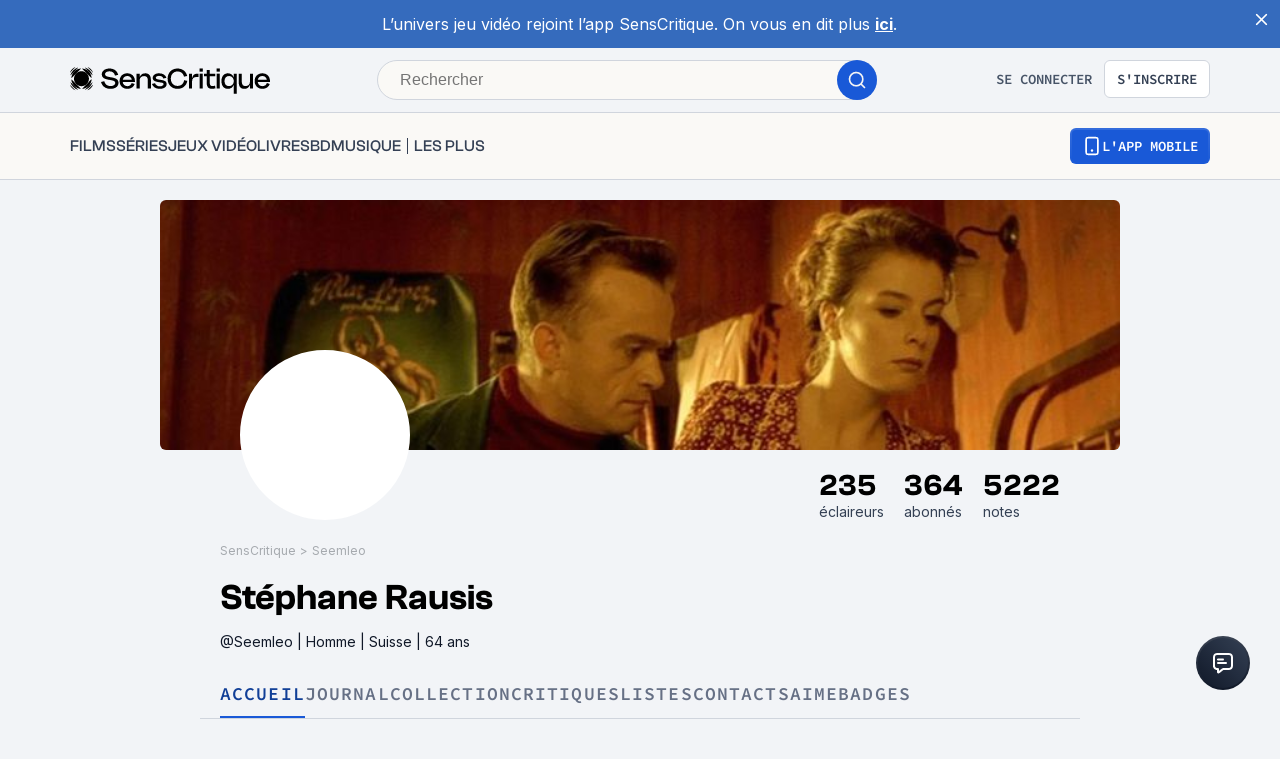

--- FILE ---
content_type: text/html; charset=utf-8
request_url: https://www.senscritique.com/Seemleo
body_size: 74475
content:
<!DOCTYPE html><html lang="fr"><head><meta charSet="utf-8"/><meta name="viewport" content="width=device-width"/><meta name="robots" content="index,follow,max-snippet:-1"/><meta name="author" content="SensCritique"/><meta name="country" content="France"/><meta name="geo.position" content="48.8685823;2.3480648"/><meta name="geo.country" content="FR"/><meta name="ICBM" content="48.8685823,2.3480648"/><meta property="fb:pages" content="127524802986"/><link href="/app-icons/apple-touch-icon-57x57.png" rel="apple-touch-icon" sizes="57x57"/><link href="/app-icons/apple-touch-icon-60x60.png" rel="apple-touch-icon" sizes="60x60"/><link href="/app-icons/apple-touch-icon-72x72.png" rel="apple-touch-icon" sizes="72x72"/><link href="/app-icons/apple-touch-icon-76x76.png" rel="apple-touch-icon" sizes="76x76"/><link href="/app-icons/apple-touch-icon-114x114.png" rel="apple-touch-icon" sizes="114x114"/><link href="/app-icons/apple-touch-icon-120x120.png" rel="apple-touch-icon" sizes="120x120"/><link href="/app-icons/apple-touch-icon-144x144.png" rel="apple-touch-icon" sizes="144x144"/><link href="/app-icons/apple-touch-icon-152x152.png" rel="apple-touch-icon" sizes="152x152"/><link href="/app-icons/apple-touch-icon-180x180.png" rel="apple-touch-icon" sizes="180x180"/><link href="/app-icons/favicon-16x16.png" rel="icon" sizes="16x16" type="image/png"/><link href="/app-icons/favicon-32x32.png" rel="icon" sizes="32x32" type="image/png"/><link href="/app-icons/android-chrome-192x192.png" rel="shortcut icon" sizes="192x192" type="image/png"/><link href="/app-icons/android-chrome-256x256.png" rel="shortcut icon" sizes="256x256" type="image/png"/><link href="/site.webmanifest" rel="manifest"/><link color="#5bbad5" href="/safari-pinned-tab.svg" rel="mask-icon"/><meta content="#ffffff" name="theme-color"/><meta content="app-id=1189602068" name="apple-itunes-app"/><meta property="og:site_name" content="SensCritique"/><meta name="twitter:site" content="@SensCritique"/><meta name="twitter:card" content="summary_large_image"/><link rel="canonical" href="https://www.senscritique.com/Seemleo"/><title>Profil culturel et avis de Seemleo - SensCritique</title><meta name="description" content="Profil SensCritique de Seemleo. Venez y découvrir ses réactions, sa collection, ses listes, ses tops ou encore ses dernières critiques."/><meta property="og:description" content="Profil SensCritique de Seemleo. Venez y découvrir ses réactions, sa collection, ses listes, ses tops ou encore ses dernières critiques."/><meta name="twitter:description" content="Profil SensCritique de Seemleo. Venez y découvrir ses réactions, sa collection, ses listes, ses tops ou encore ses dernières critiques."/><link rel="preload" as="image" href="https://media.senscritique.com/media/media/000017751004/800/cover.jpg"/><link rel="preload" as="image" href="https://media.senscritique.com/media/media/000006242791/145/10_000_fois_critique.png"/><link rel="preload" as="image" href="https://media.senscritique.com/media/media/000006243913/145/Critique.png"/><link rel="preload" as="image" href="https://media.senscritique.com/media/media/000006243306/145/Appreciation_des_critiques.png"/><link rel="preload" as="image" href="https://media.senscritique.com/media/media/000006243908/145/Collectionneur.png"/><link rel="preload" as="image" href="https://media.senscritique.com/media/media/000006240163/145/Curieux.png"/><link rel="preload" href="/application/pub/application-desktop.png" as="image" fetchpriority="high"/><meta name="next-head-count" content="41"/><link rel="preconnect" href="https://apollo.senscritique.com"/><link rel="preload" href="/_next/static/css/461feb534857e061.css" as="style"/><link rel="stylesheet" href="/_next/static/css/461feb534857e061.css" data-n-g=""/><noscript data-n-css=""></noscript><script defer="" nomodule="" src="/_next/static/chunks/polyfills-42372ed130431b0a.js" type="b5b01feb6326da8aa4e499c1-text/javascript"></script><script defer="" src="/_next/static/chunks/4151.c0b616843eae1a25.js" type="b5b01feb6326da8aa4e499c1-text/javascript"></script><script defer="" src="/_next/static/chunks/551.6ac20cb4fa7e2495.js" type="b5b01feb6326da8aa4e499c1-text/javascript"></script><script defer="" src="/_next/static/chunks/2429.80325ac6968938a1.js" type="b5b01feb6326da8aa4e499c1-text/javascript"></script><script defer="" src="/_next/static/chunks/1270.04cd8843c20f5b37.js" type="b5b01feb6326da8aa4e499c1-text/javascript"></script><script src="/_next/static/chunks/webpack-f1e4ab8404d2c959.js" defer="" type="b5b01feb6326da8aa4e499c1-text/javascript"></script><script src="/_next/static/chunks/framework-945b357d4a851f4b.js" defer="" type="b5b01feb6326da8aa4e499c1-text/javascript"></script><script src="/_next/static/chunks/main-02af76c5071b95be.js" defer="" type="b5b01feb6326da8aa4e499c1-text/javascript"></script><script src="/_next/static/chunks/pages/_app-b950b7c7fa932336.js" defer="" type="b5b01feb6326da8aa4e499c1-text/javascript"></script><script src="/_next/static/chunks/1664-9b8ca4ecc35d08d1.js" defer="" type="b5b01feb6326da8aa4e499c1-text/javascript"></script><script src="/_next/static/chunks/7536-992b6f82c1c1b483.js" defer="" type="b5b01feb6326da8aa4e499c1-text/javascript"></script><script src="/_next/static/chunks/6812-c14997691c69d52a.js" defer="" type="b5b01feb6326da8aa4e499c1-text/javascript"></script><script src="/_next/static/chunks/5675-85ca61a982b2c926.js" defer="" type="b5b01feb6326da8aa4e499c1-text/javascript"></script><script src="/_next/static/chunks/8691-8b753823657f7353.js" defer="" type="b5b01feb6326da8aa4e499c1-text/javascript"></script><script src="/_next/static/chunks/9755-20a7dc70026dc6c7.js" defer="" type="b5b01feb6326da8aa4e499c1-text/javascript"></script><script src="/_next/static/chunks/9332-8337b87dfda2412c.js" defer="" type="b5b01feb6326da8aa4e499c1-text/javascript"></script><script src="/_next/static/chunks/6416-eb3c29820ed786e5.js" defer="" type="b5b01feb6326da8aa4e499c1-text/javascript"></script><script src="/_next/static/chunks/7920-afb91cb505fd9859.js" defer="" type="b5b01feb6326da8aa4e499c1-text/javascript"></script><script src="/_next/static/chunks/2860-ab5b1465ebcba6a9.js" defer="" type="b5b01feb6326da8aa4e499c1-text/javascript"></script><script src="/_next/static/chunks/7027-7cb0403cdeccc6f7.js" defer="" type="b5b01feb6326da8aa4e499c1-text/javascript"></script><script src="/_next/static/chunks/2229-c6b4520f821e5950.js" defer="" type="b5b01feb6326da8aa4e499c1-text/javascript"></script><script src="/_next/static/chunks/9322-868313333240d935.js" defer="" type="b5b01feb6326da8aa4e499c1-text/javascript"></script><script src="/_next/static/chunks/231-08f3990dacdbf90e.js" defer="" type="b5b01feb6326da8aa4e499c1-text/javascript"></script><script src="/_next/static/chunks/9408-395b52f317e20355.js" defer="" type="b5b01feb6326da8aa4e499c1-text/javascript"></script><script src="/_next/static/chunks/3794-5c4e3ba552dcbdbf.js" defer="" type="b5b01feb6326da8aa4e499c1-text/javascript"></script><script src="/_next/static/chunks/9888-2fb97fa1e48ea0ed.js" defer="" type="b5b01feb6326da8aa4e499c1-text/javascript"></script><script src="/_next/static/chunks/7627-adf8a2bc23ccfb4c.js" defer="" type="b5b01feb6326da8aa4e499c1-text/javascript"></script><script src="/_next/static/chunks/4392-97be413be4456319.js" defer="" type="b5b01feb6326da8aa4e499c1-text/javascript"></script><script src="/_next/static/chunks/5523-64b03c629f6c21a4.js" defer="" type="b5b01feb6326da8aa4e499c1-text/javascript"></script><script src="/_next/static/chunks/2026-571a5b9062c6d957.js" defer="" type="b5b01feb6326da8aa4e499c1-text/javascript"></script><script src="/_next/static/chunks/4594-cfa16c4511462190.js" defer="" type="b5b01feb6326da8aa4e499c1-text/javascript"></script><script src="/_next/static/chunks/3510-33908104896cdb55.js" defer="" type="b5b01feb6326da8aa4e499c1-text/javascript"></script><script src="/_next/static/chunks/431-aa3b0a37e51892c2.js" defer="" type="b5b01feb6326da8aa4e499c1-text/javascript"></script><script src="/_next/static/chunks/9407-2ea11cef72d3b944.js" defer="" type="b5b01feb6326da8aa4e499c1-text/javascript"></script><script src="/_next/static/chunks/9004-9d9f236c2cc944aa.js" defer="" type="b5b01feb6326da8aa4e499c1-text/javascript"></script><script src="/_next/static/chunks/pages/%5Busername%5D-63b8dfb7cd1665ff.js" defer="" type="b5b01feb6326da8aa4e499c1-text/javascript"></script><script src="/_next/static/43HhkGoDytnTC9O_-07fE/_buildManifest.js" defer="" type="b5b01feb6326da8aa4e499c1-text/javascript"></script><script src="/_next/static/43HhkGoDytnTC9O_-07fE/_ssgManifest.js" defer="" type="b5b01feb6326da8aa4e499c1-text/javascript"></script><style data-styled="" data-styled-version="6.1.13">.hgVBYE{margin:0 auto 0;max-width:auto;position:relative;}/*!sc*/
data-styled.g1[id="sc-14c18770-0"]{content:"hgVBYE,"}/*!sc*/
.tFaeB{font-size:16px;line-height:24px;color:#101828;margin:0;font-family:var(--font-inter);font-weight:400;}/*!sc*/
.tFaeB a{color:#2083F6;}/*!sc*/
.cdFOkN{font-size:14px;line-height:20px;color:#101828;margin:0;font-family:var(--font-inter);font-weight:600;}/*!sc*/
.cdFOkN a{color:#2083F6;}/*!sc*/
.cVzGOl{font-size:30px;line-height:32px;margin:0;font-family:var(--font-inter);font-weight:600;}/*!sc*/
.cVzGOl a{color:#2083F6;}/*!sc*/
.kwbHO{font-size:14px;line-height:20px;margin:0;font-family:var(--font-inter);font-weight:400;}/*!sc*/
.kwbHO a{color:#2083F6;}/*!sc*/
.fvgPuG{font-size:12px;line-height:18px;color:#101828;margin:0;font-family:var(--font-inter);font-weight:400;}/*!sc*/
.fvgPuG a{color:#2083F6;}/*!sc*/
.cdFOkL{font-size:14px;line-height:20px;color:#101828;margin:0;font-family:var(--font-inter);font-weight:400;}/*!sc*/
.cdFOkL a{color:#2083F6;}/*!sc*/
.tFaey{font-size:16px;line-height:24px;color:#101828;margin:0;font-family:var(--font-inter);font-weight:700;}/*!sc*/
.tFaey a{color:#2083F6;}/*!sc*/
.kuNzEX{font-size:16px;line-height:24px;color:#F5F5F6;margin:0;font-family:var(--font-inter);font-weight:400;}/*!sc*/
.kuNzEX a{color:#2083F6;}/*!sc*/
.tFaeA{font-size:16px;line-height:24px;color:#101828;margin:0;font-family:var(--font-inter);font-weight:500;}/*!sc*/
.tFaeA a{color:#2083F6;}/*!sc*/
.kuNzEW{font-size:16px;line-height:24px;color:#F5F5F6;margin:0;font-family:var(--font-inter);font-weight:500;}/*!sc*/
.kuNzEW a{color:#2083F6;}/*!sc*/
.guEVjz{font-size:14px;line-height:20px;color:#F5F5F6;margin:0;font-family:var(--font-inter);font-weight:600;}/*!sc*/
.guEVjz a{color:#2083F6;}/*!sc*/
data-styled.g2[id="sc-f84047c3-0"]{content:"tFaeB,cdFOkN,cVzGOl,kwbHO,fvgPuG,cdFOkL,tFaey,kuNzEX,tFaeA,kuNzEW,guEVjz,"}/*!sc*/
.cgWFLv{font-size:16px;line-height:24px;color:#101828;margin:0;font-family:var(--font-clashGrotesk);font-weight:500;}/*!sc*/
.cgWFLv a{color:#2083F6;}/*!sc*/
.bHIrnA{font-size:36px;line-height:44px;color:#101828;margin:0;font-family:var(--font-clashGrotesk);font-weight:600;}/*!sc*/
.bHIrnA a{color:#2083F6;}/*!sc*/
.hFiATg{font-size:30px;line-height:32px;color:#101828;margin:0;font-family:var(--font-clashGrotesk);font-weight:500;}/*!sc*/
.hFiATg a{color:#2083F6;}/*!sc*/
.dTaJmo{font-size:24px;line-height:30px;color:#101828;margin:0;font-family:var(--font-clashGrotesk);font-weight:600;}/*!sc*/
.dTaJmo a{color:#2083F6;}/*!sc*/
.ezSuwK{font-size:24px;line-height:30px;color:#F5F5F6;margin:0;font-family:var(--font-clashGrotesk);font-weight:600;}/*!sc*/
.ezSuwK a{color:#2083F6;}/*!sc*/
.cgWFLw{font-size:16px;line-height:24px;color:#101828;margin:0;font-family:var(--font-clashGrotesk);font-weight:600;}/*!sc*/
.cgWFLw a{color:#2083F6;}/*!sc*/
.eLjdYs{font-size:20px;line-height:30px;color:#101828;margin:0;font-family:var(--font-clashGrotesk);font-weight:600;}/*!sc*/
.eLjdYs a{color:#2083F6;}/*!sc*/
.gxTFJS{font-size:16px;line-height:24px;color:#F5F5F6;margin:0;font-family:var(--font-clashGrotesk);font-weight:600;}/*!sc*/
.gxTFJS a{color:#2083F6;}/*!sc*/
data-styled.g3[id="sc-f84047c3-1"]{content:"cgWFLv,bHIrnA,hFiATg,dTaJmo,ezSuwK,cgWFLw,eLjdYs,gxTFJS,"}/*!sc*/
.kLRefM{font-size:16px;line-height:24px;color:#101828;margin:0;font-family:-apple-system,BlinkMacSystemFont,"Segoe UI",Roboto,Oxygen-Sans,Ubuntu,Cantarell,"Helvetica Neue",sans-serif;font-weight:400;}/*!sc*/
.kLRefM a{color:#2083F6;}/*!sc*/
data-styled.g4[id="sc-f84047c3-2"]{content:"kLRefM,"}/*!sc*/
.gnGvza{display:block;flex:auto;margin:0;padding:0;min-width:0;}/*!sc*/
@media (min-width:1081px){.gnGvza{padding:0 20px;}}/*!sc*/
@media (min-width:1140px){.gnGvza{padding:0 170px 0 170px;}}/*!sc*/
.dofCKu{display:block;flex:auto;margin:0;padding:0;min-width:0;}/*!sc*/
@media (min-width:1081px){.dofCKu{padding:0 20px;}}/*!sc*/
@media (min-width:1140px){.dofCKu{padding:0 20px 0 20px;}}/*!sc*/
data-styled.g8[id="sc-14e274ff-0"]{content:"gnGvza,dofCKu,"}/*!sc*/
.kerBeY{color:#1959D7;}/*!sc*/
data-styled.g9[id="sc-d9336e28-0"]{content:"kerBeY,"}/*!sc*/
.iCLzhb{color:#1A1A1A;}/*!sc*/
.iCLzhb:hover{text-decoration:underline;}/*!sc*/
.gfTNTa{color:#1A1A1A;}/*!sc*/
data-styled.g10[id="sc-d9336e28-1"]{content:"iCLzhb,gfTNTa,"}/*!sc*/
.dmagXz{display:block;}/*!sc*/
data-styled.g13[id="sc-ed82e5ae-0"]{content:"dmagXz,"}/*!sc*/
.cnxonZ{max-width:230px;overflow:hidden;text-overflow:ellipsis;white-space:nowrap;color:#A6AAAF;display:inline-block;}/*!sc*/
data-styled.g14[id="sc-ed82e5ae-1"]{content:"cnxonZ,"}/*!sc*/
.fxdlbO{padding:0 4px 0 4px;}/*!sc*/
data-styled.g15[id="sc-ed82e5ae-2"]{content:"fxdlbO,"}/*!sc*/
.cudWCo{align-items:center;background:#FFFFFF;border-radius:50%;color:#FFFFFF;display:flex;flex-direction:row;font-family:'Sora',sans-serif;font-size:24px;font-weight:600;height:40px;justify-content:center;line-height:24px;width:40px;background:rgba(26,26,26,0.7);border-radius:1px;color:#FFFFFF;font-size:14px;font-weight:600;height:30px;width:53px;border:none;color:#2FC46F;border-color:#2FC46F;background:transparent;backdrop-filter:none;-webkit-backdrop-filter:none;height:auto;width:auto;gap:6px;}/*!sc*/
.cudWCo .sc-f84047c3-1{font-size:20px;line-height:20px;}/*!sc*/
@media (min-width: 414px){.cudWCo .sc-f84047c3-1{font-size:20px;line-height:20px;}}/*!sc*/
.cudWCo .sc-f84047c3-1{color:#2FC46F;}/*!sc*/
data-styled.g37[id="sc-6a26fe8d-5"]{content:"cudWCo,"}/*!sc*/
.kZlNfo{border:10px solid #FFFFFF;background-color:#FFFFFF;border-radius:50%;box-sizing:border-box;height:170px;display:block;width:170px;}/*!sc*/
.jwKGdI{border:1px solid #1A1A1A;border-radius:50%;box-sizing:border-box;height:30px;display:block;width:30px;}/*!sc*/
.ddyUaE{border:1px solid #1A1A1A;border-radius:50%;box-sizing:border-box;height:32px;display:block;width:32px;}/*!sc*/
data-styled.g41[id="sc-fbb9f6f9-0"]{content:"kZlNfo,jwKGdI,ddyUaE,"}/*!sc*/
.fpLesp{border-radius:50%;display:block;height:100%;width:100%;max-width:100%;max-height:100%;object-fit:cover;opacity:1;position:relative;}/*!sc*/
.fpLesp >span{position:static!important;}/*!sc*/
.fpLesp img{border-radius:50%;object-fit:cover;}/*!sc*/
data-styled.g42[id="sc-fbb9f6f9-1"]{content:"fpLesp,"}/*!sc*/
.gFZnuB span{position:unset;}/*!sc*/
data-styled.g47[id="sc-fbb9f6f9-6"]{content:"gFZnuB,"}/*!sc*/
.fteRdx{letter-spacing:0.02em;}/*!sc*/
data-styled.g48[id="sc-8cd009fd-0"]{content:"fteRdx,"}/*!sc*/
.iWHKAA{display:flex;gap:4px;overflow-wrap:unset;}/*!sc*/
data-styled.g49[id="sc-8cd009fd-1"]{content:"iWHKAA,"}/*!sc*/
.iYCPxv:hover{text-decoration:underline;}/*!sc*/
data-styled.g50[id="sc-8cd009fd-2"]{content:"iYCPxv,"}/*!sc*/
.bgisMe{display:inline-block;position:relative;}/*!sc*/
data-styled.g51[id="sc-48986368-0"]{content:"bgisMe,"}/*!sc*/
.ZpnqK{padding:8px 12px;align-items:center;background:transparent;border-radius:6px;cursor:pointer;display:flex;justify-content:center;max-width:none;text-align:center;position:relative;text-transform:uppercase;font-family:var(--font-sourceCodePro);font-weight:600;gap:6px;background:linear-gradient(#356DDC,#1A5AD7);color:#FFFFFF;width:auto;}/*!sc*/
.ZpnqK span{font-size:14px;line-height:20px;}/*!sc*/
.ZpnqK:focus{outline:2px solid #1959D7;outline-offset:2px;}/*!sc*/
.ZpnqK.variant-destructive:focus{outline:2px solid #F04438;}/*!sc*/
@media (min-width: 769px){.ZpnqK{max-width:100%;}}/*!sc*/
.ZpnqK:before{content:'';position:absolute;top:2px;left:2px;bottom:2px;right:2px;border-radius:4px;background:#1959D7;}/*!sc*/
.ZpnqK:hover{border-width:2px;background:linear-gradient( #3061be,#144BB5 );}/*!sc*/
.ZpnqK:hover:before{background:#144BB5;}/*!sc*/
.ZpnqK:disabled{background:#F2F4F7;color:#667085;}/*!sc*/
.ZpnqK:disabled span{color:#667085;}/*!sc*/
.ZpnqK:disabled:before{background:#F2F4F7;}/*!sc*/
.ZpnqK span{color:#FFFFFF;position:relative;}/*!sc*/
.ZpnqK span.hoverText{display:none;}/*!sc*/
@media (min-width: 769px){.ZpnqK{width:auto;}.ZpnqK:hover span.hoverText{display:none;}.ZpnqK:hover span.currentText{display:flex;}}/*!sc*/
data-styled.g66[id="sc-f2315a90-0"]{content:"ZpnqK,"}/*!sc*/
.iKgzCM{padding:8px 12px;align-items:center;background:transparent;border-radius:6px;cursor:pointer;display:flex;justify-content:center;max-width:none;text-align:center;position:relative;text-transform:uppercase;font-family:var(--font-sourceCodePro);font-weight:600;gap:6px;background-color:#FFFFFF;color:#344054;border:1px solid #D0D5DD;width:auto;}/*!sc*/
.iKgzCM span{font-size:14px;line-height:20px;}/*!sc*/
.iKgzCM:focus{outline:2px solid #1959D7;outline-offset:2px;}/*!sc*/
.iKgzCM.variant-destructive:focus{outline:2px solid #F04438;}/*!sc*/
@media (min-width: 769px){.iKgzCM{max-width:100%;}}/*!sc*/
.iKgzCM span{color:#344054;}/*!sc*/
.iKgzCM:hover{background-color:#FAF9F6;}/*!sc*/
.iKgzCM:disabled{background-color:#F2F4F7;border-color:#E4E7EC;}/*!sc*/
.iKgzCM.variant-destructive{background-color:#FFFFFF;border:1px solid #FDA29B;}/*!sc*/
.iKgzCM.variant-destructive span{color:#B42318;}/*!sc*/
.iKgzCM.variant-destructive:hover{background-color:#FEF3F2;color:#912018;border:1px solid #FDA29B;}/*!sc*/
.iKgzCM.variant-destructive:disabled{background-color:#F2F4F7;border-color:#E4E7EC;}/*!sc*/
@media (min-width: 769px){.iKgzCM{width:auto;}.iKgzCM:hover span.hoverText{display:none;}.iKgzCM:hover span.currentText{display:flex;}}/*!sc*/
.fkSXZS{padding:8px 12px;align-items:center;background:transparent;border-radius:6px;cursor:pointer;display:flex;justify-content:center;max-width:none;text-align:center;position:relative;text-transform:uppercase;font-family:var(--font-sourceCodePro);font-weight:600;gap:6px;background-color:#FFFFFF;color:#344054;border:1px solid #D0D5DD;width:auto;}/*!sc*/
.fkSXZS span{font-size:14px;line-height:20px;}/*!sc*/
.fkSXZS:focus{outline:2px solid #1959D7;outline-offset:2px;}/*!sc*/
.fkSXZS.variant-destructive:focus{outline:2px solid #F04438;}/*!sc*/
@media (min-width: 769px){.fkSXZS{max-width:none;}}/*!sc*/
.fkSXZS span{color:#344054;}/*!sc*/
.fkSXZS:hover{background-color:#FAF9F6;}/*!sc*/
.fkSXZS:disabled{background-color:#F2F4F7;border-color:#E4E7EC;}/*!sc*/
.fkSXZS.variant-destructive{background-color:#FFFFFF;border:1px solid #FDA29B;}/*!sc*/
.fkSXZS.variant-destructive span{color:#B42318;}/*!sc*/
.fkSXZS.variant-destructive:hover{background-color:#FEF3F2;color:#912018;border:1px solid #FDA29B;}/*!sc*/
.fkSXZS.variant-destructive:disabled{background-color:#F2F4F7;border-color:#E4E7EC;}/*!sc*/
@media (min-width: 769px){.fkSXZS{width:auto;}.fkSXZS:hover span.hoverText{display:none;}.fkSXZS:hover span.currentText{display:flex;}}/*!sc*/
.hiiiCd{padding:6px;align-items:center;background:transparent;border-radius:6px;cursor:default;display:flex;justify-content:center;max-width:none;text-align:center;position:relative;text-transform:uppercase;font-family:var(--font-sourceCodePro);font-weight:600;gap:6px;background-color:#FFFFFF;color:#344054;border:1px solid #D0D5DD;width:auto;}/*!sc*/
.hiiiCd span{font-size:14px;line-height:20px;}/*!sc*/
.hiiiCd:focus{outline:2px solid #1959D7;outline-offset:2px;}/*!sc*/
.hiiiCd.variant-destructive:focus{outline:2px solid #F04438;}/*!sc*/
@media (min-width: 769px){.hiiiCd{max-width:100%;}}/*!sc*/
.hiiiCd span{color:#344054;}/*!sc*/
.hiiiCd:hover{background-color:#FAF9F6;}/*!sc*/
.hiiiCd:disabled{background-color:#F2F4F7;border-color:#E4E7EC;}/*!sc*/
.hiiiCd.variant-destructive{background-color:#FFFFFF;border:1px solid #FDA29B;}/*!sc*/
.hiiiCd.variant-destructive span{color:#B42318;}/*!sc*/
.hiiiCd.variant-destructive:hover{background-color:#FEF3F2;color:#912018;border:1px solid #FDA29B;}/*!sc*/
.hiiiCd.variant-destructive:disabled{background-color:#F2F4F7;border-color:#E4E7EC;}/*!sc*/
@media (min-width: 769px){.hiiiCd{width:auto;}.hiiiCd:hover span.hoverText{display:none;}.hiiiCd:hover span.currentText{display:flex;}}/*!sc*/
.cYsnat{padding:6px;align-items:center;background:transparent;border-radius:6px;cursor:pointer;display:flex;justify-content:center;max-width:none;text-align:center;position:relative;text-transform:uppercase;font-family:var(--font-sourceCodePro);font-weight:600;gap:6px;background-color:#FFFFFF;color:#344054;border:1px solid #D0D5DD;width:auto;}/*!sc*/
.cYsnat span{font-size:14px;line-height:20px;}/*!sc*/
.cYsnat:focus{outline:2px solid #1959D7;outline-offset:2px;}/*!sc*/
.cYsnat.variant-destructive:focus{outline:2px solid #F04438;}/*!sc*/
@media (min-width: 769px){.cYsnat{max-width:100%;}}/*!sc*/
.cYsnat span{color:#344054;}/*!sc*/
.cYsnat:hover{background-color:#FAF9F6;}/*!sc*/
.cYsnat:disabled{background-color:#F2F4F7;border-color:#E4E7EC;}/*!sc*/
.cYsnat.variant-destructive{background-color:#FFFFFF;border:1px solid #FDA29B;}/*!sc*/
.cYsnat.variant-destructive span{color:#B42318;}/*!sc*/
.cYsnat.variant-destructive:hover{background-color:#FEF3F2;color:#912018;border:1px solid #FDA29B;}/*!sc*/
.cYsnat.variant-destructive:disabled{background-color:#F2F4F7;border-color:#E4E7EC;}/*!sc*/
@media (min-width: 769px){.cYsnat{width:auto;}.cYsnat:hover span.hoverText{display:none;}.cYsnat:hover span.currentText{display:flex;}}/*!sc*/
data-styled.g67[id="sc-f2315a90-1"]{content:"iKgzCM,fkSXZS,hiiiCd,cYsnat,"}/*!sc*/
.ibAjUU{padding:10px 14px;align-items:center;background:transparent;border-radius:6px;cursor:pointer;display:flex;justify-content:center;max-width:none;text-align:center;position:relative;text-transform:uppercase;font-family:var(--font-sourceCodePro);font-weight:600;gap:6px;background-color:transparent;color:#CECFD2;padding:0;}/*!sc*/
.ibAjUU span{font-size:14px;line-height:20px;}/*!sc*/
.ibAjUU:focus{outline:2px solid #1959D7;outline-offset:2px;}/*!sc*/
.ibAjUU.variant-destructive:focus{outline:2px solid #F04438;}/*!sc*/
@media (min-width: 769px){.ibAjUU{max-width:100%;}}/*!sc*/
.ibAjUU span{color:#CECFD2;}/*!sc*/
data-styled.g68[id="sc-f2315a90-2"]{content:"ibAjUU,"}/*!sc*/
.gVBHtf{padding:8px 12px;align-items:center;background:transparent;border-radius:6px;cursor:pointer;display:flex;justify-content:center;max-width:none;text-align:center;position:relative;text-transform:uppercase;font-family:var(--font-sourceCodePro);font-weight:600;gap:6px;display:flex;gap:6px;}/*!sc*/
.gVBHtf span{font-size:14px;line-height:20px;}/*!sc*/
.gVBHtf:focus{outline:2px solid #1959D7;outline-offset:2px;}/*!sc*/
.gVBHtf.variant-destructive:focus{outline:2px solid #F04438;}/*!sc*/
@media (min-width: 769px){.gVBHtf{max-width:100%;}}/*!sc*/
.gVBHtf span{align-items:center;color:#475467;display:flex;}/*!sc*/
.gVBHtf span.hoverText{display:none;}/*!sc*/
.gVBHtf:hover{background-color:#FAF9F6;}/*!sc*/
.gVBHtf:disabled{background-color:transparent;color:#667085;}/*!sc*/
.gVBHtf:disabled span{color:#667085;}/*!sc*/
.esNlzG{padding:6px 8px;align-items:center;background:transparent;border-radius:6px;cursor:pointer;display:flex;justify-content:center;max-width:none;text-align:center;position:relative;text-transform:uppercase;font-family:var(--font-sourceCodePro);font-weight:600;gap:6px;display:flex;gap:6px;}/*!sc*/
.esNlzG span{font-size:14px;line-height:20px;}/*!sc*/
.esNlzG:focus{outline:2px solid #1959D7;outline-offset:2px;}/*!sc*/
.esNlzG.variant-destructive:focus{outline:2px solid #F04438;}/*!sc*/
@media (min-width: 769px){.esNlzG{max-width:100%;}}/*!sc*/
.esNlzG span{align-items:center;color:#475467;display:flex;}/*!sc*/
.esNlzG span.hoverText{display:none;}/*!sc*/
.esNlzG:hover{background-color:#FAF9F6;}/*!sc*/
.esNlzG:disabled{background-color:transparent;color:#667085;}/*!sc*/
.esNlzG:disabled span{color:#667085;}/*!sc*/
.cISfZi{padding:6px;align-items:center;background:transparent;border-radius:6px;cursor:pointer;display:flex;justify-content:center;max-width:none;text-align:center;position:relative;text-transform:uppercase;font-family:var(--font-sourceCodePro);font-weight:600;gap:6px;display:flex;gap:6px;}/*!sc*/
.cISfZi span{font-size:14px;line-height:20px;}/*!sc*/
.cISfZi:focus{outline:2px solid #1959D7;outline-offset:2px;}/*!sc*/
.cISfZi.variant-destructive:focus{outline:2px solid #F04438;}/*!sc*/
@media (min-width: 769px){.cISfZi{max-width:100%;}}/*!sc*/
.cISfZi span{align-items:center;color:#475467;display:flex;}/*!sc*/
.cISfZi span.hoverText{display:none;}/*!sc*/
.cISfZi:hover{background-color:#FAF9F6;}/*!sc*/
.cISfZi:disabled{background-color:transparent;color:#667085;}/*!sc*/
.cISfZi:disabled span{color:#667085;}/*!sc*/
data-styled.g69[id="sc-f2315a90-3"]{content:"gVBHtf,esNlzG,cISfZi,"}/*!sc*/
.bhoEiT{position:relative;display:flex;}/*!sc*/
data-styled.g72[id="sc-f2315a90-6"]{content:"bhoEiT,"}/*!sc*/
.khyZSq{font-family:var(--font-sourceCodePro);font-weight:600;}/*!sc*/
data-styled.g74[id="sc-f2315a90-8"]{content:"khyZSq,"}/*!sc*/
.iYFYsU{background-color:transparent;display:block;width:100%;}/*!sc*/
data-styled.g115[id="sc-88ea37bc-0"]{content:"iYFYsU,"}/*!sc*/
.cJXLVX{position:relative;height:auto;width:119.25052631578947px;}/*!sc*/
.cZUVNo{position:relative;height:auto;width:118.88677450047574px;}/*!sc*/
.hJbNgD{position:relative;height:auto;width:116.27118644067797px;}/*!sc*/
.gWDRPh{position:relative;height:auto;width:140px;}/*!sc*/
.elaisp{position:relative;height:auto;width:36.03862660944206px;}/*!sc*/
.cXrjWk{position:relative;height:auto;width:40px;}/*!sc*/
data-styled.g117[id="sc-65be26a3-1"]{content:"cJXLVX,cZUVNo,hJbNgD,gWDRPh,elaisp,cXrjWk,"}/*!sc*/
.bnHEPw{position:relative;height:auto;width:30px;height:auto!important;display:flex;margin:0 auto;}/*!sc*/
.bnHEPw div{height:auto!important;}/*!sc*/
.fmlzcc{position:relative;height:auto;width:119.25052631578947px;height:auto!important;display:flex;margin:0 auto;}/*!sc*/
.fmlzcc div{height:auto!important;}/*!sc*/
.elECHj{position:relative;height:auto;width:118.88677450047574px;height:auto!important;display:flex;margin:0 auto;}/*!sc*/
.elECHj div{height:auto!important;}/*!sc*/
.kPUMmI{position:relative;height:auto;width:116.27118644067797px;height:auto!important;display:flex;margin:0 auto;}/*!sc*/
.kPUMmI div{height:auto!important;}/*!sc*/
.hOdzTO{position:relative;height:auto;width:140px;height:auto!important;display:flex;margin:0 auto;}/*!sc*/
.hOdzTO div{height:auto!important;}/*!sc*/
.dwGdkO{position:relative;height:auto;width:36.03862660944206px;height:auto!important;display:flex;margin:0 auto;}/*!sc*/
.dwGdkO div{height:auto!important;}/*!sc*/
.bnHEPz{position:relative;height:auto;width:40px;height:auto!important;display:flex;margin:0 auto;}/*!sc*/
.bnHEPz div{height:auto!important;}/*!sc*/
data-styled.g118[id="sc-65be26a3-2"]{content:"bnHEPw,fmlzcc,elECHj,kPUMmI,hOdzTO,dwGdkO,bnHEPz,"}/*!sc*/
.kjVhtg{align-items:flex-start;object-fit:contain;width:100%;border-radius:0;display:flex;margin:0 auto;}/*!sc*/
.kjVhtg img{object-fit:contain;border-radius:0;overflow:hidden;margin:0 auto;}/*!sc*/
.kAvxxH{align-items:flex-start;object-fit:contain;width:100%;border-radius:2px;display:flex;margin:0 auto;height:196px!important;}/*!sc*/
.kAvxxH img{object-fit:contain;border-radius:2px;overflow:hidden;margin:0 auto;}/*!sc*/
.hUyHac{align-items:flex-start;object-fit:contain;width:100%;border-radius:2px;display:flex;margin:0 auto;}/*!sc*/
.hUyHac img{object-fit:contain;border-radius:2px;overflow:hidden;margin:0 auto;}/*!sc*/
data-styled.g126[id="sc-65be26a3-10"]{content:"kjVhtg,kAvxxH,hUyHac,"}/*!sc*/
.dJwpMk{margin:0 auto;max-width:100%;padding:0 20px;width:100%;}/*!sc*/
@media (min-width: 769px){.dJwpMk{max-width:1180px;padding:0 20px;}}/*!sc*/
data-styled.g130[id="sc-9096b87d-0"]{content:"dJwpMk,"}/*!sc*/
.jNtrde{display:block;flex:auto;margin:0;}/*!sc*/
@media (min-width: 811px){.jNtrde{display:flex;}}/*!sc*/
@media (min-width: 1025px){.jNtrde{display:flex;margin-left:-20px;margin-right:-20px;}}/*!sc*/
data-styled.g131[id="sc-9096b87d-1"]{content:"jNtrde,"}/*!sc*/
.fzUKEN{display:flex;gap:16px;}/*!sc*/
data-styled.g141[id="sc-bb1caac0-0"]{content:"fzUKEN,"}/*!sc*/
.fDWFvI{position:fixed;bottom:15px;right:10px;z-index:10;}/*!sc*/
@media (min-width: 414px){.fDWFvI{position:relative;bottom:0;right:0;}}/*!sc*/
data-styled.g142[id="sc-ed3599c7-0"]{content:"fDWFvI,"}/*!sc*/
.jstMMl{border:none;padding:0;cursor:pointer;display:flex;align-items:center;justify-content:center;width:54px;height:54px;border-radius:50%;background:linear-gradient(180deg,#3a4353 0%,#101828 100%);}/*!sc*/
.jstMMl:active{background:#1959d7;}/*!sc*/
.jstMMl:focus{background:#1959d7;}/*!sc*/
data-styled.g143[id="sc-ed3599c7-1"]{content:"jstMMl,"}/*!sc*/
.jxqDea{width:50px;height:50px;display:flex;align-items:center;justify-content:center;border-radius:50%;background:linear-gradient(45deg,#101828 0%,#344054 100%);}/*!sc*/
data-styled.g144[id="sc-ed3599c7-2"]{content:"jxqDea,"}/*!sc*/
.jRskVz{display:flex;gap:16px;}/*!sc*/
data-styled.g147[id="sc-837d0715-0"]{content:"jRskVz,"}/*!sc*/
.ioMWfa{display:flex;align-items:baseline;gap:8px;padding:7px 12px;border:1px solid #FFFFFF;border-radius:4px;}/*!sc*/
.ioMWfa:hover{background-color:#1F242F;}/*!sc*/
data-styled.g148[id="sc-837d0715-1"]{content:"ioMWfa,"}/*!sc*/
.iZRYsd{display:flex;flex-direction:column;gap:16px;background-color:#161B26;border-radius:8px;border:2px solid #333741;padding:24px 24px 0 24px;}/*!sc*/
@media (min-width: 1025px){.iZRYsd{flex-direction:row;padding:0;}}/*!sc*/
data-styled.g149[id="sc-acd60cef-0"]{content:"iZRYsd,"}/*!sc*/
.rTpul{display:flex;flex-direction:column;gap:20px;align-items:flex-start;}/*!sc*/
@media (min-width: 1025px){.rTpul{margin:38px 0 0 53px;}}/*!sc*/
@media (min-width: 414px){.rTpul{flex:1 1 0;}}/*!sc*/
data-styled.g150[id="sc-acd60cef-1"]{content:"rTpul,"}/*!sc*/
.jHnYiD{display:flex;flex-direction:column;gap:8px;}/*!sc*/
.jHnYiD .sc-f84047c3-1{color:#F5F5F6;font-size:24px;line-height:28px;}/*!sc*/
@media (min-width: 414px){.jHnYiD .sc-f84047c3-1{font-size:30px;line-height:32px;}}/*!sc*/
.jHnYiD .sc-f84047c3-0{color:#CECFD2;font-size:16px;line-height:24px;}/*!sc*/
data-styled.g151[id="sc-acd60cef-2"]{content:"jHnYiD,"}/*!sc*/
.dkGrjY{position:relative;width:100%;height:150px;}/*!sc*/
@media (min-width: 375px){.dkGrjY{height:185px;}}/*!sc*/
@media (min-width: 1025px){.dkGrjY{height:300px;flex:1 1 0;display:flex;justify-content:center;}}/*!sc*/
data-styled.g152[id="sc-acd60cef-3"]{content:"dkGrjY,"}/*!sc*/
.BYLXY{display:flex;flex-direction:column;}/*!sc*/
@media (min-width: 375px){.BYLXY{flex-direction:row;}}/*!sc*/
data-styled.g153[id="sc-acd60cef-4"]{content:"BYLXY,"}/*!sc*/
.jIOwwZ{align-items:center;display:flex;flex-direction:column;width:100%;align-items:flex-start;gap:20px;}/*!sc*/
data-styled.g154[id="sc-4f506908-0"]{content:"jIOwwZ,"}/*!sc*/
.tldVn{display:grid;grid-gap:8px;}/*!sc*/
@media (min-width: 769px){.tldVn{align-items:flex-start;display:flex;flex-direction:column;width:auto;}}/*!sc*/
data-styled.g155[id="sc-4f506908-1"]{content:"tldVn,"}/*!sc*/
.eCwTec{cursor:pointer;}/*!sc*/
data-styled.g156[id="sc-4f506908-2"]{content:"eCwTec,"}/*!sc*/
.kEnTXt{display:flex;flex-direction:column;}/*!sc*/
data-styled.g157[id="sc-4f506908-3"]{content:"kEnTXt,"}/*!sc*/
.ejLPGH{color:#F5F5F6;font-size:16px;line-height:24px;}/*!sc*/
data-styled.g158[id="sc-4f506908-4"]{content:"ejLPGH,"}/*!sc*/
.cbTnyA{display:grid;grid-template-columns:repeat(2,1fr);margin-bottom:40px;width:100%;grid-gap:16px;}/*!sc*/
@media (min-width: 769px){.cbTnyA{border-bottom:none;column-gap:12px;display:grid;grid-template-columns:repeat(6,1fr);margin-bottom:48px;}}/*!sc*/
data-styled.g159[id="sc-4f506908-5"]{content:"cbTnyA,"}/*!sc*/
.wRsFk{color:#CECFD2;font-size:16px;line-height:24px;}/*!sc*/
data-styled.g160[id="sc-4f506908-6"]{content:"wRsFk,"}/*!sc*/
.fxjgTW{color:#F5F5F6;font-size:24px;line-height:28px;margin-bottom:4px;}/*!sc*/
data-styled.g161[id="sc-4f506908-7"]{content:"fxjgTW,"}/*!sc*/
.bXFjkC{align-items:center;display:flex;flex-direction:row;justify-content:space-between;width:100%;}/*!sc*/
@media (min-width: 769px){.bXFjkC{flex-direction:row;justify-content:space-between;margin-bottom:48px;}}/*!sc*/
data-styled.g162[id="sc-4f506908-8"]{content:"bXFjkC,"}/*!sc*/
.eGesay{color:#CECFD2;display:flex;flex-direction:column;gap:12px;}/*!sc*/
.eGesay a{color:#CECFD2;}/*!sc*/
@media (min-width: 769px){.eGesay{flex-direction:row;justify-content:flex-start;margin-bottom:0;}}/*!sc*/
data-styled.g163[id="sc-4f506908-9"]{content:"eGesay,"}/*!sc*/
.ivpekb{align-items:center;background-color:#070A12;bottom:0;display:flex;flex-direction:column;margin-bottom:-45px;padding:40px 0 40px 0;position:relative;width:100%;}/*!sc*/
data-styled.g164[id="sc-4f506908-10"]{content:"ivpekb,"}/*!sc*/
.dZqrKA{display:flex;flex-direction:row;gap:20px;margin-bottom:20px;}/*!sc*/
@media (min-width: 769px){.dZqrKA{gap:8px;margin-bottom:0px;}}/*!sc*/
data-styled.g165[id="sc-4f506908-11"]{content:"dZqrKA,"}/*!sc*/
.dprmHe{display:flex;flex-direction:row;justify-content:center;}/*!sc*/
@media (min-width: 769px){.dprmHe{align-items:flex-start;justify-content:flex-start;}}/*!sc*/
data-styled.g166[id="sc-4f506908-12"]{content:"dprmHe,"}/*!sc*/
@media (min-width: 769px){.fEByNU{align-items:center;display:grid;grid-gap:8px;position:fixed;right:30px;bottom:30px;}}/*!sc*/
data-styled.g167[id="sc-4f506908-13"]{content:"fEByNU,"}/*!sc*/
.dMrucP{margin-bottom:48px;}/*!sc*/
data-styled.g169[id="sc-4f506908-15"]{content:"dMrucP,"}/*!sc*/
.cEcWlS{background-color:#356BBD;display:flex;padding:12px;position:relative;}/*!sc*/
data-styled.g170[id="sc-324032a3-0"]{content:"cEcWlS,"}/*!sc*/
.cHlDxI{color:#FFFFFF;flex:1;padding:0 6px 0 18px;text-align:center;}/*!sc*/
.cHlDxI a{color:white;text-decoration:underline;font-weight:bold;}/*!sc*/
.cHlDxI a :hover{color:#FFFFFF;}/*!sc*/
data-styled.g171[id="sc-324032a3-1"]{content:"cHlDxI,"}/*!sc*/
.gHjOZi{cursor:pointer;}/*!sc*/
data-styled.g172[id="sc-324032a3-2"]{content:"gHjOZi,"}/*!sc*/
.jyOKGd{color:#101828;list-style:none;text-transform:uppercase;transition:0.1s;font-family:var(--font-sourceCodePro);font-size:18px;line-height:28px;}/*!sc*/
.jyOKGd a{color:#101828;transition:0.1s;}/*!sc*/
.jyOKGd:hover,.jyOKGd a:hover{color:#1A1A1A;}/*!sc*/
@media (min-width: 414px){.jyOKGd{font-size:20px;}}/*!sc*/
data-styled.g183[id="sc-a62dc7b5-0"]{content:"jyOKGd,"}/*!sc*/
.uWJhh{-ms-overflow-style:none;align-items:flex-end;border-bottom:1px solid #434850;display:grid;margin-bottom:8px;overflow-x:scroll;padding-bottom:8px;scrollbar-width:none;width:100%;}/*!sc*/
@media (min-width: 1025px){.uWJhh{margin-bottom:10px;grid-template-columns:auto max-content;}}/*!sc*/
.uWJhh::-webkit-scrollbar{display:none;}/*!sc*/
.iZrhK{-ms-overflow-style:none;align-items:flex-end;border-bottom:1px solid #434850;display:grid;margin-bottom:8px;overflow-x:visible;padding-bottom:8px;scrollbar-width:none;width:100%;}/*!sc*/
@media (min-width: 1025px){.iZrhK{margin-bottom:10px;grid-template-columns:auto max-content;}}/*!sc*/
.iZrhK::-webkit-scrollbar{display:none;}/*!sc*/
data-styled.g184[id="sc-c2537e02-0"]{content:"uWJhh,iZrhK,"}/*!sc*/
.gRwQlC{display:flex;overflow:hidden;gap:16px;white-space:normal;}/*!sc*/
data-styled.g185[id="sc-c2537e02-1"]{content:"gRwQlC,"}/*!sc*/
.eUsCkx{margin-top:8px;}/*!sc*/
.eUsCkx>a{color:#1959D7;}/*!sc*/
@media (min-width: 1025px){.eUsCkx{margin-top:0;padding-left:12px;}}/*!sc*/
data-styled.g187[id="sc-c2537e02-3"]{content:"eUsCkx,"}/*!sc*/
.Gmbnz{cursor:pointer;}/*!sc*/
.Gmbnz>span{color:#101828;}/*!sc*/
@media (min-width: 769px){.Gmbnz{max-width:720px;overflow:hidden;text-overflow:ellipsis;white-space:nowrap;}}/*!sc*/
.cZxzuO{cursor:initial;}/*!sc*/
.cZxzuO>span{color:#101828;}/*!sc*/
@media (min-width: 769px){.cZxzuO{max-width:720px;overflow:hidden;text-overflow:ellipsis;white-space:nowrap;}}/*!sc*/
data-styled.g190[id="sc-c2537e02-6"]{content:"Gmbnz,cZxzuO,"}/*!sc*/
.giDXuQ{cursor:pointer;}/*!sc*/
data-styled.g191[id="sc-c2537e02-7"]{content:"giDXuQ,"}/*!sc*/
.cLLuSf{margin:0 -20px 25px -20px;padding:0 20px;width:calc(100% + 2 * 20px);}/*!sc*/
@media (min-width: 1025px){.cLLuSf{margin-left:0;margin-right:0;padding:0;width:100%;}}/*!sc*/
data-styled.g192[id="sc-9e76e0d2-0"]{content:"cLLuSf,"}/*!sc*/
.iwCdJS{display:flex;justify-content:center;margin-top:12px;text-align:center;}/*!sc*/
@media (min-width: 1025px){.iwCdJS{margin-top:25px;}}/*!sc*/
data-styled.g193[id="sc-9e76e0d2-1"]{content:"iwCdJS,"}/*!sc*/
.iXBkOu{display:none;align-self:flex-start;margin-top:6px;}/*!sc*/
@media (min-width: 1025px){.iXBkOu{display:initial;}}/*!sc*/
data-styled.g194[id="sc-9e76e0d2-2"]{content:"iXBkOu,"}/*!sc*/
.KiFYm{position:relative;height:100%;}/*!sc*/
@media (min-width: 1025px){.KiFYm{align-items:center;display:grid;grid-template-columns:unset;justify-content:initial;gap:12px;}}/*!sc*/
.fbCXAp{position:relative;height:100%;}/*!sc*/
@media (min-width: 1025px){.fbCXAp{align-items:center;display:grid;grid-template-columns:max-content auto max-content;justify-content:center;gap:12px;}}/*!sc*/
data-styled.g195[id="sc-9e76e0d2-3"]{content:"KiFYm,fbCXAp,"}/*!sc*/
.dwsHlr{align-items:initial;display:grid;grid-auto-flow:column;grid-gap:10px;justify-items:initial;margin-left:-20px;overflow-wrap:anywhere;overflow-x:auto;overflow-y:hidden;padding-left:20px;padding-top:6px;scrollbar-width:none;white-space:break-spaces;width:calc(100% + 2 * 20px);}/*!sc*/
.dwsHlr::-webkit-scrollbar{display:none;}/*!sc*/
@media (min-width: 811px){.dwsHlr{grid-auto-flow:initial;grid-template-columns:repeat(3, 1fr);justify-content:initial;justify-items:flex-start;margin:0;padding-left:0;white-space:initial;width:100%;}}/*!sc*/
.djabyo{align-items:initial;display:grid;grid-auto-flow:column;grid-gap:10px;justify-items:initial;margin-left:-20px;overflow-wrap:anywhere;overflow-x:auto;overflow-y:hidden;padding-left:20px;padding-top:6px;scrollbar-width:none;white-space:break-spaces;width:calc(100% + 2 * 20px);}/*!sc*/
.djabyo::-webkit-scrollbar{display:none;}/*!sc*/
@media (min-width: 811px){.djabyo{grid-auto-flow:initial;grid-template-columns:repeat(4, max-content);justify-content:initial;justify-items:center;margin:0;padding-left:0;white-space:initial;width:100%;}}/*!sc*/
.bmeSwv{align-items:initial;display:grid;grid-auto-flow:column;grid-gap:10px;justify-items:initial;margin-left:-20px;overflow-wrap:anywhere;overflow-x:auto;overflow-y:hidden;padding-left:20px;padding-top:6px;scrollbar-width:none;white-space:break-spaces;width:calc(100% + 2 * 20px);}/*!sc*/
.bmeSwv::-webkit-scrollbar{display:none;}/*!sc*/
@media (min-width: 811px){.bmeSwv{grid-auto-flow:initial;grid-template-columns:repeat(2, 1fr);justify-content:initial;justify-items:center;margin:0;padding-left:0;white-space:initial;width:100%;}}/*!sc*/
.kXGZMq{align-items:initial;display:grid;grid-auto-flow:column;grid-gap:10px;justify-items:initial;margin-left:-20px;overflow-wrap:anywhere;overflow-x:auto;overflow-y:hidden;padding-left:20px;padding-top:6px;scrollbar-width:none;white-space:break-spaces;width:calc(100% + 2 * 20px);}/*!sc*/
.kXGZMq::-webkit-scrollbar{display:none;}/*!sc*/
@media (min-width: 811px){.kXGZMq{grid-auto-flow:initial;grid-template-columns:repeat(6, 1fr);justify-content:initial;justify-items:flex-start;margin:0;padding-left:0;white-space:initial;width:100%;}}/*!sc*/
.bXcjmQ{align-items:initial;display:grid;grid-auto-flow:column;grid-gap:10px;justify-items:initial;margin-left:-20px;overflow-wrap:anywhere;overflow-x:auto;overflow-y:hidden;padding-left:20px;padding-top:6px;scrollbar-width:none;white-space:break-spaces;width:calc(100% + 2 * 20px);}/*!sc*/
.bXcjmQ::-webkit-scrollbar{display:none;}/*!sc*/
@media (min-width: 811px){.bXcjmQ{grid-auto-flow:initial;grid-template-columns:repeat(5, 1fr);justify-content:initial;justify-items:center;margin:0;padding-left:0;white-space:initial;width:100%;}}/*!sc*/
data-styled.g196[id="sc-9e76e0d2-4"]{content:"dwsHlr,djabyo,bmeSwv,kXGZMq,bXcjmQ,"}/*!sc*/
.iHVcbW{display:flex;width:100%;}/*!sc*/
data-styled.g197[id="sc-9e76e0d2-5"]{content:"iHVcbW,"}/*!sc*/
.jkvVGA{padding:0;}/*!sc*/
.jkvVGA span{font-family:var(--font-inter);font-weight:500;text-transform:none;}/*!sc*/
data-styled.g200[id="sc-3277dfb-2"]{content:"jkvVGA,"}/*!sc*/
.fNJmKB{align-items:center;cursor:pointer;display:flex;}/*!sc*/
data-styled.g203[id="sc-b447a373-2"]{content:"fNJmKB,"}/*!sc*/
.kOhZgU{padding:0;}/*!sc*/
.kOhZgU span{font-family:var(--font-inter);font-weight:500;text-transform:none;}/*!sc*/
.kOhZgU svg{fill:none;}/*!sc*/
data-styled.g204[id="sc-b447a373-3"]{content:"kOhZgU,"}/*!sc*/
.ycXIa{display:flex;flex-direction:column;min-width:260px;width:100%;}/*!sc*/
@media (min-width: 811px){.ycXIa{min-width:initial;}}/*!sc*/
data-styled.g205[id="sc-5d091d97-0"]{content:"ycXIa,"}/*!sc*/
.djPbDx{border-radius:3px;display:flex;flex-direction:row;height:84px;overflow:hidden;position:relative;width:100%;}/*!sc*/
data-styled.g207[id="sc-5d091d97-2"]{content:"djPbDx,"}/*!sc*/
.kSruxv{display:flex;flex-direction:column;justify-content:center;margin-top:8px;width:100%;}/*!sc*/
data-styled.g208[id="sc-5d091d97-3"]{content:"kSruxv,"}/*!sc*/
.cdAqCe{-webkit-box-orient:vertical;-webkit-line-clamp:2;display:-webkit-box;margin-bottom:8px;overflow:hidden;word-break:normal;overflow-wrap:anywhere;color:#101828;}/*!sc*/
data-styled.g209[id="sc-5d091d97-4"]{content:"cdAqCe,"}/*!sc*/
.kaJnYK{align-items:center;display:grid;grid-column-gap:12px;grid-template-columns:repeat(3,max-content);}/*!sc*/
data-styled.g210[id="sc-5d091d97-5"]{content:"kaJnYK,"}/*!sc*/
.bVAJtE{color:#A6AAAF;margin-bottom:8px;-webkit-box-orient:vertical;-webkit-line-clamp:2;display:-webkit-box;overflow:hidden;word-break:normal;overflow-wrap:anywhere;}/*!sc*/
data-styled.g213[id="sc-5d091d97-8"]{content:"bVAJtE,"}/*!sc*/
.giBbD{margin-bottom:12px;}/*!sc*/
data-styled.g216[id="sc-1188a903-0"]{content:"giBbD,"}/*!sc*/
.irINmw{position:relative;width:max-content;}/*!sc*/
data-styled.g225[id="sc-3a18d1ba-0"]{content:"irINmw,"}/*!sc*/
.bmUXTz{background-color:#FAF9F6;border-radius:4px;border:1px solid #D0D5DD;cursor:pointer;display:block;font-family:-apple-system,BlinkMacSystemFont,"Segoe UI",Roboto,Oxygen-Sans,Ubuntu,Cantarell,"Helvetica Neue",sans-serif;padding:6px 8px;width:max-content;}/*!sc*/
.bmUXTz:focus{outline:2px solid #1959D7;outline-offset:2px;}/*!sc*/
data-styled.g226[id="sc-3a18d1ba-1"]{content:"bmUXTz,"}/*!sc*/
.jQixIk{align-items:center;display:flex;align-items:center;gap:4px;}/*!sc*/
data-styled.g227[id="sc-3a18d1ba-2"]{content:"jQixIk,"}/*!sc*/
.btirxo{color:#344054;text-transform:uppercase;overflow:hidden;font-family:var(--font-sourceCodePro);}/*!sc*/
data-styled.g228[id="sc-3a18d1ba-3"]{content:"btirxo,"}/*!sc*/
.cFbIWV a,.cFbIWV span{display:inline;}/*!sc*/
.cFbIWV a:hover{color:#2083F6;}/*!sc*/
data-styled.g231[id="sc-1abd7b43-0"]{content:"cFbIWV,"}/*!sc*/
.dXHtJp{color:#1959D7;cursor:pointer;}/*!sc*/
data-styled.g233[id="sc-b78bcc5d-0"]{content:"dXHtJp,"}/*!sc*/
.fGnRTw{white-space:pre-line;word-break:normal;overflow-wrap:anywhere;}/*!sc*/
data-styled.g235[id="sc-3decf6b2-1"]{content:"fGnRTw,"}/*!sc*/
.jQmmju{align-items:center;display:flex;flex-direction:row;letter-spacing:0.01em;}/*!sc*/
data-styled.g236[id="sc-3b5d9ff1-0"]{content:"jQmmju,"}/*!sc*/
.orHLv{background:#FAF9F6;display:flex;flex-direction:column;border-radius:4px;border:1px solid #D0D5DD;padding:16px;gap:16px;min-width:300px;width:100%;}/*!sc*/
@media (min-width: 1025px){.orHLv{min-width:initial;}}/*!sc*/
data-styled.g241[id="sc-4981cf43-0"]{content:"orHLv,"}/*!sc*/
.iCjhCz{display:grid;gap:16px;}/*!sc*/
data-styled.g242[id="sc-4981cf43-1"]{content:"iCjhCz,"}/*!sc*/
.dlMDlE{display:flex;gap:12px;flex-direction:row;}/*!sc*/
.dlMDlE .sc-f84047c3-0{color:#101828;}/*!sc*/
data-styled.g243[id="sc-4981cf43-2"]{content:"dlMDlE,"}/*!sc*/
.Eipa-D{display:flex;flex-direction:column;gap:4px;justify-content:space-between;}/*!sc*/
data-styled.g244[id="sc-4981cf43-3"]{content:"Eipa-D,"}/*!sc*/
.jBdyeZ{display:flex;flex-direction:row;justify-content:space-between;align-items:center;width:100%;gap:8px;}/*!sc*/
data-styled.g245[id="sc-4981cf43-4"]{content:"jBdyeZ,"}/*!sc*/
.dsQqaI{display:flex;flex-direction:row;align-items:center;width:100%;gap:16px;border:1px solid #D0D5DD;padding:8px 16px;}/*!sc*/
data-styled.g246[id="sc-4981cf43-5"]{content:"dsQqaI,"}/*!sc*/
.iYmIS{color:#101828;font-size:30px;line-height:32px;}/*!sc*/
data-styled.g247[id="sc-4981cf43-6"]{content:"iYmIS,"}/*!sc*/
.dECQcz{overflow-wrap:anywhere;word-break:normal;}/*!sc*/
data-styled.g248[id="sc-4981cf43-7"]{content:"dECQcz,"}/*!sc*/
.chSdQx{display:grid;grid-row-gap:8px;grid-auto-rows:max-content;}/*!sc*/
data-styled.g249[id="sc-4981cf43-8"]{content:"chSdQx,"}/*!sc*/
.huSgtR{align-items:center;display:grid;grid-column-gap:20px;grid-template-columns:repeat(3,max-content);}/*!sc*/
.huSgtR *{color:#475467;}/*!sc*/
data-styled.g250[id="sc-4981cf43-9"]{content:"huSgtR,"}/*!sc*/
.irItok a{color:#1959D7;}/*!sc*/
data-styled.g251[id="sc-4981cf43-10"]{content:"irItok,"}/*!sc*/
.lgmYqM{color:#344054;}/*!sc*/
data-styled.g252[id="sc-4981cf43-11"]{content:"lgmYqM,"}/*!sc*/
.ksKood{display:grid;grid-row-gap:16px;}/*!sc*/
@media (min-width: 769px){.ksKood{grid-column-gap:12px;}}/*!sc*/
data-styled.g253[id="sc-4981cf43-12"]{content:"ksKood,"}/*!sc*/
.dwhFCW{display:contents;font-weight:500;}/*!sc*/
data-styled.g254[id="sc-4981cf43-13"]{content:"dwhFCW,"}/*!sc*/
.cbnZzw{padding:0;cursor:initial;outline:none;}/*!sc*/
.cbnZzw:focus{outline:none;}/*!sc*/
.cbnZzw span{font-family:var(--font-inter);font-weight:500;}/*!sc*/
data-styled.g255[id="sc-4981cf43-14"]{content:"cbnZzw,"}/*!sc*/
.kHCsCY{color:#344054;}/*!sc*/
data-styled.g256[id="sc-4981cf43-15"]{content:"kHCsCY,"}/*!sc*/
.idCCQW{height:175px;overflow:hidden;border-radius:10px;filter:none;}/*!sc*/
data-styled.g300[id="sc-a3c6439f-0"]{content:"idCCQW,"}/*!sc*/
.enhsje{width:125px;}/*!sc*/
data-styled.g301[id="sc-4d78f65e-0"]{content:"enhsje,"}/*!sc*/
.hHoOvD{display:block;margin-top:6px;}/*!sc*/
.hHoOvD a{font-weight:700;color:#101828;}/*!sc*/
data-styled.g302[id="sc-4d78f65e-1"]{content:"hHoOvD,"}/*!sc*/
.iLynAm{display:inline-block;position:relative;}/*!sc*/
data-styled.g315[id="sc-9ddc3db1-0"]{content:"iLynAm,"}/*!sc*/
.jSuzvq{align-items:center;border-radius:6px;background-color:none;display:flex;height:20px;justify-content:center;width:20px;}/*!sc*/
@media (min-width: 769px){.jSuzvq{background-color:'none';}}/*!sc*/
data-styled.g350[id="sc-20902901-2"]{content:"jSuzvq,"}/*!sc*/
.jOranL{rotate:0;cursor:pointer;display:inline-block;position:relative;}/*!sc*/
.jOranL:hover .sc-20902901-2{background-color:rgba(255,255,255,0.2);}/*!sc*/
@media (min-width: 769px){.jOranL:hover .sc-20902901-0{display:block;}}/*!sc*/
data-styled.g352[id="sc-20902901-4"]{content:"jOranL,"}/*!sc*/
.eDRgnW{cursor:auto;}/*!sc*/
@media (min-width: 320px){.eDRgnW{width:auto;}}/*!sc*/
@media (min-width: 414px){.eDRgnW{padding:0;}}/*!sc*/
data-styled.g451[id="sc-5cccf6b7-1"]{content:"eDRgnW,"}/*!sc*/
.kHCIqW{filter:drop-shadow(3px 3px 20px rgba(26,26,26,0.1));cursor:pointer;filter:blur(0);}/*!sc*/
data-styled.g452[id="sc-5cccf6b7-2"]{content:"kHCIqW,"}/*!sc*/
.iWdZiH{display:flex;flex-direction:column;gap:8px;align-items:center;}/*!sc*/
.iWdZiH .sc-f84047c3-0{text-align:center;}/*!sc*/
data-styled.g453[id="sc-5cccf6b7-3"]{content:"iWdZiH,"}/*!sc*/
.fQXWuj{align-items:center;display:grid;grid-template-columns:max-content 1fr;height:100%;cursor:pointer;padding:16px;background-color:transparent;border-top-left-radius:0;border-top-right-radius:0;}/*!sc*/
@media screen and (min-width:1024px){.fQXWuj{background:transparent;border-radius:0;padding:0;}.fQXWuj .sc-17010cc3-0{display:none;}.fQXWuj:hover .sc-17010cc3-0{display:block;}.fQXWuj .sc-17010cc3-0{transform:translateX(0);left:0;}.fQXWuj .sc-17010cc3-0>div>div:before{left:20px;}}/*!sc*/
.kGmchc{align-items:center;display:grid;grid-template-columns:max-content 1fr;height:100%;cursor:pointer;padding:16px;background-color:transparent;border-top-left-radius:0;border-top-right-radius:0;}/*!sc*/
@media screen and (min-width:1024px){.kGmchc{background:transparent;border-radius:0;padding:0;}.kGmchc .sc-17010cc3-0{display:none;}.kGmchc:hover .sc-17010cc3-0{display:block;}}/*!sc*/
data-styled.g518[id="sc-17010cc3-1"]{content:"fQXWuj,kGmchc,"}/*!sc*/
.dQPVRO{align-items:center;color:#344054;display:flex;justify-content:space-between;text-transform:uppercase;width:100%;font-size:16px;line-height:20px;}/*!sc*/
@media (min-width: 1025px){.dQPVRO{justify-content:initial;padding:4px 0;}}/*!sc*/
data-styled.g522[id="sc-17010cc3-5"]{content:"dQPVRO,"}/*!sc*/
.cCGToG{display:flex;flex-direction:column;}/*!sc*/
data-styled.g525[id="sc-17010cc3-8"]{content:"cCGToG,"}/*!sc*/
.cmVuOD{display:flex;flex-direction:column;width:100%;}/*!sc*/
@media screen and (min-width:1024px){.cmVuOD{flex-direction:row;padding-top:0;width:initial;gap:24px;align-items:center;}}/*!sc*/
data-styled.g527[id="sc-fd6d7d76-0"]{content:"cmVuOD,"}/*!sc*/
.dHyotE{position:relative;}/*!sc*/
@media screen and (min-width:1024px){.dHyotE{margin-bottom:0;border-radius:0;}}/*!sc*/
data-styled.g528[id="sc-fd6d7d76-1"]{content:"dHyotE,"}/*!sc*/
.cLuPNH{width:1px;background-color:#344054;margin:6px;height:16px;}/*!sc*/
data-styled.g529[id="sc-fd6d7d76-2"]{content:"cLuPNH,"}/*!sc*/
.bhBjYm{display:flex;flex-direction:column;position:relative;width:100%;}/*!sc*/
@media (min-width: 1025px){.bhBjYm{width:initial;}}/*!sc*/
data-styled.g530[id="sc-fd6d7d76-3"]{content:"bhBjYm,"}/*!sc*/
.jxWCYA{align-items:center;justify-content:flex-start;}/*!sc*/
data-styled.g531[id="sc-dbe66972-0"]{content:"jxWCYA,"}/*!sc*/
.iIFVLN{align-items:center;display:grid;flex-direction:row;max-width:100%;}/*!sc*/
@media (min-width: 1025px){.iIFVLN{display:flex;}}/*!sc*/
data-styled.g532[id="sc-dbe66972-1"]{content:"iIFVLN,"}/*!sc*/
.WNaPy{align-items:flex-start;display:flex;flex-direction:column;scroll-behavior:smooth;width:100%;}/*!sc*/
@media screen and (min-width:1024px){.WNaPy{align-items:center;flex-direction:row;margin:0 0 0 0;padding-bottom:0;}}/*!sc*/
data-styled.g533[id="sc-dbe66972-2"]{content:"WNaPy,"}/*!sc*/
.bAUUfV{display:flex;align-items:center;}/*!sc*/
data-styled.g536[id="sc-8362f9ba-0"]{content:"bAUUfV,"}/*!sc*/
.jcdMyw{align-items:center;display:flex;height:40px;position:relative;max-width:811px;width:100%;}/*!sc*/
.jcdMyw svg{display:block;}/*!sc*/
data-styled.g537[id="sc-5305bacd-0"]{content:"jcdMyw,"}/*!sc*/
.OCNwk{align-items:center;background-color:#FAF9F6;border-radius:20px;border:1px solid #D0D5DD;display:flex;flex-direction:row;height:40px;width:100%;}/*!sc*/
.OCNwk:hover{box-shadow:3px 3px 20px 0px rgba(26,26,26,0.1);}/*!sc*/
data-styled.g538[id="sc-5305bacd-1"]{content:"OCNwk,"}/*!sc*/
.kXVCNu{background-color:#FAF9F6;border:none;color:#101828;font-family:-apple-system,BlinkMacSystemFont,"Segoe UI",Roboto,Oxygen-Sans,Ubuntu,Cantarell,"Helvetica Neue",sans-serif;height:100%;margin-left:20px;outline:none;width:100%;}/*!sc*/
.kXVCNu ::placeholder{color:#344054;}/*!sc*/
.kXVCNu :focus::placeholder{color:transparent;}/*!sc*/
data-styled.g539[id="sc-5305bacd-2"]{content:"kXVCNu,"}/*!sc*/
.hsbjQA{padding:10px;border-radius:50%;background-color:#1959D7;cursor:pointer;position:relative;right:-1px;}/*!sc*/
data-styled.g540[id="sc-5305bacd-3"]{content:"hsbjQA,"}/*!sc*/
.lmLnST{position:relative;width:100%;}/*!sc*/
data-styled.g543[id="sc-53cb0c24-0"]{content:"lmLnST,"}/*!sc*/
.bHMuAI{align-items:center;display:flex;gap:20px;position:relative;z-index:1;}/*!sc*/
data-styled.g544[id="sc-53cb0c24-1"]{content:"bHMuAI,"}/*!sc*/
.kZQHeI{width:100%;}/*!sc*/
data-styled.g546[id="sc-53cb0c24-3"]{content:"kZQHeI,"}/*!sc*/
.chkrVH{display:flex;flex-direction:row;justify-content:space-between;width:100%;margin:0 auto;max-width:1180px;padding:0 20px;}/*!sc*/
data-styled.g556[id="sc-f4c9c5a5-0"]{content:"chkrVH,"}/*!sc*/
.GGnOT{padding:15px 20px;}/*!sc*/
data-styled.g557[id="sc-f4c9c5a5-1"]{content:"GGnOT,"}/*!sc*/
.gaFTLt{background:#FAF9F6;border-bottom:1px solid #D0D5DD;}/*!sc*/
data-styled.g558[id="sc-f4c9c5a5-2"]{content:"gaFTLt,"}/*!sc*/
.hmoxdM{max-width:200px;width:100%;display:flex;justify-content:center;align-items:center;}/*!sc*/
.hmoxdM a{display:flex;}/*!sc*/
data-styled.g560[id="sc-f4c9c5a5-4"]{content:"hmoxdM,"}/*!sc*/
.jJMRJZ{max-width:500px;width:100%;}/*!sc*/
data-styled.g561[id="sc-f4c9c5a5-5"]{content:"jJMRJZ,"}/*!sc*/
.bQfARq{display:flex;align-items:center;}/*!sc*/
data-styled.g562[id="sc-f4c9c5a5-6"]{content:"bQfARq,"}/*!sc*/
.jPNnol{grid-column:3;}/*!sc*/
.jPNnol *{gap:16px;}/*!sc*/
data-styled.g563[id="sc-f4c9c5a5-7"]{content:"jPNnol,"}/*!sc*/
.fUsdyL{display:flex;flex-direction:column;width:100%;}/*!sc*/
data-styled.g564[id="sc-f4c9c5a5-8"]{content:"fUsdyL,"}/*!sc*/
.gjWYsl{background-color:#F2F4F7;padding:12px 0;border-bottom:1px solid #D0D5DD;}/*!sc*/
data-styled.g565[id="sc-f4c9c5a5-9"]{content:"gjWYsl,"}/*!sc*/
.iAMBGL{background-color:#F2F4F7;display:flex;align-items:center;justify-content:center;flex-direction:column;width:100%;position:relative;height:auto;}/*!sc*/
data-styled.g566[id="sc-fcc53864-0"]{content:"iAMBGL,"}/*!sc*/
.cMkMim{width:auto;}/*!sc*/
@media (min-width: 1025px){.cMkMim{background:linear-gradient(to right,#ffffff 1.61%,rgba(255, 255, 255, 0) 99.01%);max-width:160px;position:absolute;width:100%;}}/*!sc*/
data-styled.g567[id="sc-fcc53864-1"]{content:"cMkMim,"}/*!sc*/
.dvFzpr{display:grid;grid-gap:12px;grid-template-columns:max-content 2fr;min-width:240px;width:100%;}/*!sc*/
@media (min-width: 811px){.dvFzpr{min-width:initial;}}/*!sc*/
data-styled.g604[id="sc-374cff8e-0"]{content:"dvFzpr,"}/*!sc*/
.ibyeJM{display:grid;grid-row-gap:4px;grid-template-rows:repeat(2,max-content);justify-items:center;}/*!sc*/
data-styled.g605[id="sc-374cff8e-1"]{content:"ibyeJM,"}/*!sc*/
.ebhdcq{display:flex;flex-direction:column;}/*!sc*/
data-styled.g606[id="sc-374cff8e-2"]{content:"ebhdcq,"}/*!sc*/
.lkSbJD{display:flex;justify-content:space-between;}/*!sc*/
data-styled.g607[id="sc-374cff8e-3"]{content:"lkSbJD,"}/*!sc*/
.bZTeqm{padding:6px 0 10px 0;}/*!sc*/
data-styled.g608[id="sc-374cff8e-4"]{content:"bZTeqm,"}/*!sc*/
.edqeSU{align-items:center;display:grid;grid-column-gap:10px;grid-template-columns:repeat(2,max-content);padding-top:6px;}/*!sc*/
data-styled.g609[id="sc-374cff8e-5"]{content:"edqeSU,"}/*!sc*/
.ieAnNw{white-space:pre-line;word-break:normal;overflow-wrap:anywhere;}/*!sc*/
data-styled.g610[id="sc-374cff8e-6"]{content:"ieAnNw,"}/*!sc*/
.jkAWfO{margin-bottom:12px;}/*!sc*/
data-styled.g611[id="sc-424a8386-0"]{content:"jkAWfO,"}/*!sc*/
.jFUavb{white-space:initial;}/*!sc*/
data-styled.g613[id="sc-424a8386-2"]{content:"jFUavb,"}/*!sc*/
.gKnmSu{display:block;font-size:14px;line-height:20px;font-weight:500;height:40px;word-wrap:break-word;white-space:normal;text-overflow:ellipsis;overflow:hidden;width:100%;-webkit-line-clamp:2;display:-webkit-box;-webkit-box-orient:vertical;}/*!sc*/
data-styled.g622[id="sc-6dddd557-0"]{content:"gKnmSu,"}/*!sc*/
.cCaByy{background:#070A12;padding:11px;position:relative;width:164px;border:1px solid #333741;border-radius:4px;}/*!sc*/
.cCaByy .sc-6dddd557-0{color:#F5F5F6;}/*!sc*/
.cCaByy>div{height:100%;width:100%;}/*!sc*/
data-styled.g623[id="sc-6dddd557-1"]{content:"cCaByy,"}/*!sc*/
.iMoECF{margin:0 auto;position:relative;}/*!sc*/
data-styled.g624[id="sc-6dddd557-2"]{content:"iMoECF,"}/*!sc*/
.etPabS{display:flex;height:100%;flex-direction:column;gap:8px;align-items:center;justify-content:space-between;}/*!sc*/
.etPabS>div:first-child{height:100%;width:100%;gap:8px;display:flex;flex-direction:column;align-items:center;}/*!sc*/
data-styled.g625[id="sc-6dddd557-3"]{content:"etPabS,"}/*!sc*/
.ckaXrX{display:flex;flex-direction:row;justify-content:space-between;width:100%;height:24px;}/*!sc*/
data-styled.g629[id="sc-6dddd557-7"]{content:"ckaXrX,"}/*!sc*/
.eusVFn{display:flex;flex-direction:column;width:100%;gap:8px;}/*!sc*/
data-styled.g631[id="sc-6dddd557-9"]{content:"eusVFn,"}/*!sc*/
.bDTXry{position:relative;}/*!sc*/
data-styled.g632[id="sc-6dddd557-10"]{content:"bDTXry,"}/*!sc*/
.fhqcYt{margin-bottom:12px;position:relative;}/*!sc*/
data-styled.g635[id="sc-4faecbd2-0"]{content:"fhqcYt,"}/*!sc*/
.gcSqma{margin-bottom:12px;}/*!sc*/
data-styled.g1005[id="sc-584ac089-0"]{content:"gcSqma,"}/*!sc*/
.fPowdD{white-space:initial;}/*!sc*/
data-styled.g1007[id="sc-584ac089-2"]{content:"fPowdD,"}/*!sc*/
.eBJvwE{display:flex;gap:16px;overflow-x:auto;white-space:nowrap;border-bottom:1px solid #D0D5DD;margin-left:-20px;width:calc(100% + 40px);padding:0 20px;}/*!sc*/
.eBJvwE::-webkit-scrollbar{display:none;}/*!sc*/
data-styled.g1184[id="sc-8af1f88e-0"]{content:"eBJvwE,"}/*!sc*/
.dJkkD{text-transform:uppercase;letter-spacing:0.07em;}/*!sc*/
data-styled.g1185[id="sc-8af1f88e-1"]{content:"dJkkD,"}/*!sc*/
.iEzOyQ{font-family:var(--font-sourceCodePro);font-size:18px;text-decoration:none;padding-bottom:12px;display:inline-block;color:#667085;color:#113F97;border-bottom:2px solid #1959D7;}/*!sc*/
.gNjjaI{font-family:var(--font-sourceCodePro);font-size:18px;text-decoration:none;padding-bottom:12px;display:inline-block;color:#667085;}/*!sc*/
data-styled.g1186[id="sc-8af1f88e-2"]{content:"iEzOyQ,gNjjaI,"}/*!sc*/
.dkkGcB{margin-bottom:12px;}/*!sc*/
data-styled.g1387[id="sc-ab94616f-0"]{content:"dkkGcB,"}/*!sc*/
.frPwem{margin-bottom:12px;}/*!sc*/
data-styled.g1388[id="sc-606beb5f-0"]{content:"frPwem,"}/*!sc*/
.fItIro{display:flex;flex-direction:column;width:100%;}/*!sc*/
data-styled.g1389[id="sc-11ddf524-0"]{content:"fItIro,"}/*!sc*/
.fXlvA{max-width:190px;overflow:hidden;text-overflow:ellipsis;white-space:nowrap;cursor:pointer;padding-bottom:12px;text-transform:uppercase;}/*!sc*/
data-styled.g1390[id="sc-11ddf524-1"]{content:"fXlvA,"}/*!sc*/
.ijIOpB{display:flex;flex-direction:column;margin-left:auto;width:100%;animation:200ms gplfhP forwards;}/*!sc*/
data-styled.g1391[id="sc-11ddf524-2"]{content:"ijIOpB,"}/*!sc*/
.fIsxeb{cursor:pointer;display:grid;grid-column-gap:6px;grid-template-columns:repeat(3,max-content);padding-bottom:12px;}/*!sc*/
data-styled.g1392[id="sc-11ddf524-3"]{content:"fIsxeb,"}/*!sc*/
.pscXk{max-width:125px;overflow:hidden;text-overflow:ellipsis;white-space:nowrap;}/*!sc*/
data-styled.g1393[id="sc-11ddf524-4"]{content:"pscXk,"}/*!sc*/
.bhOvxB{margin-bottom:12px;}/*!sc*/
data-styled.g1394[id="sc-3b81ab2d-0"]{content:"bhOvxB,"}/*!sc*/
.jwOMuR{text-align:center;}/*!sc*/
data-styled.g1395[id="sc-3b81ab2d-1"]{content:"jwOMuR,"}/*!sc*/
.fxzozl{cursor:pointer;}/*!sc*/
data-styled.g1396[id="sc-3b81ab2d-2"]{content:"fxzozl,"}/*!sc*/
.gZcVmR{color:#1959D7;cursor:pointer;}/*!sc*/
data-styled.g1397[id="sc-3b81ab2d-3"]{content:"gZcVmR,"}/*!sc*/
.huxa-Db{display:flex;justify-content:center;margin-top:20px;}/*!sc*/
@media (min-width: 769px){.huxa-Db{justify-content:flex-end;}}/*!sc*/
data-styled.g1398[id="sc-d1b502af-0"]{content:"huxa-Db,"}/*!sc*/
.bImgUc{display:grid;grid-column-gap:20px;grid-template-columns:repeat(3,max-content);padding-bottom:12px;}/*!sc*/
@media (min-width: 769px){.bImgUc{padding-bottom:0;}}/*!sc*/
data-styled.g1399[id="sc-d1b502af-1"]{content:"bImgUc,"}/*!sc*/
.ksQmbJ{color:#000000;}/*!sc*/
data-styled.g1400[id="sc-d1b502af-2"]{content:"ksQmbJ,"}/*!sc*/
.gincVD{font-family:var(--font-clashGrotesk);}/*!sc*/
data-styled.g1401[id="sc-d1b502af-3"]{content:"gincVD,"}/*!sc*/
.ytwZc{font-family:var(--font-inter);color:#344054;}/*!sc*/
data-styled.g1402[id="sc-d1b502af-4"]{content:"ytwZc,"}/*!sc*/
.eMQLou{align-items:center;display:flex;flex-direction:column;margin-top:20px;}/*!sc*/
data-styled.g1410[id="sc-bda31aab-0"]{content:"eMQLou,"}/*!sc*/
.gegwoD{border-radius:3px;height:140px;position:relative;width:100%;}/*!sc*/
@media (min-width: 769px){.gegwoD{height:250px;max-width:960px;padding:0;}}/*!sc*/
data-styled.g1411[id="sc-bda31aab-1"]{content:"gegwoD,"}/*!sc*/
.bjhpPV{height:inherit;overflow:hidden;position:relative;}/*!sc*/
@media (min-width: 769px){.bjhpPV{border-radius:6px;}}/*!sc*/
data-styled.g1412[id="sc-bda31aab-2"]{content:"bjhpPV,"}/*!sc*/
.bEzaNz{padding-top:0;width:100%;}/*!sc*/
data-styled.g1413[id="sc-bda31aab-3"]{content:"bEzaNz,"}/*!sc*/
.iXuuBE{display:flex;justify-content:center;margin:20px 0 12px;padding-left:initial;}/*!sc*/
@media (min-width: 769px){.iXuuBE{justify-content:flex-start;}}/*!sc*/
data-styled.g1414[id="sc-bda31aab-4"]{content:"iXuuBE,"}/*!sc*/
.gpCSRE{display:flex;flex-direction:row;padding:0;}/*!sc*/
@media (min-width: 769px){.gpCSRE{padding:0 20px;}}/*!sc*/
data-styled.g1416[id="sc-bda31aab-6"]{content:"gpCSRE,"}/*!sc*/
.hBYoFp{position:absolute;left:50%;transform:translateX(-50%);top:100px;}/*!sc*/
@media (min-width: 769px){.hBYoFp{left:80px;padding-bottom:0;top:150px;transform:initial;}}/*!sc*/
data-styled.g1417[id="sc-bda31aab-7"]{content:"hBYoFp,"}/*!sc*/
.fVYSZY{margin-top:130px;}/*!sc*/
@media (min-width: 375px){.fVYSZY{margin-top:110px;}}/*!sc*/
@media (min-width: 769px){.fVYSZY{margin:0;}}/*!sc*/
data-styled.g1418[id="sc-bda31aab-8"]{content:"fVYSZY,"}/*!sc*/
.efuUeH{align-items:center;display:flex;flex-direction:column;padding-bottom:10px;}/*!sc*/
@media (min-width: 769px){.efuUeH{padding-bottom:12px;flex-direction:row;}}/*!sc*/
data-styled.g1419[id="sc-bda31aab-9"]{content:"efuUeH,"}/*!sc*/
.fAOmjR{color:#000000;text-align:center;word-break:normal;overflow-wrap:anywhere;}/*!sc*/
@media (min-width: 769px){.fAOmjR{text-align:unset;cursor:pointer;}}/*!sc*/
data-styled.g1422[id="sc-bda31aab-12"]{content:"fAOmjR,"}/*!sc*/
.glKNKM{align-items:center;color:#000000;display:flex;flex-wrap:wrap;justify-content:center;padding-bottom:20px;}/*!sc*/
@media (min-width: 769px){.glKNKM{flex-wrap:unset;justify-content:flex-start;}}/*!sc*/
data-styled.g1424[id="sc-bda31aab-14"]{content:"glKNKM,"}/*!sc*/
.dIusUh{display:grid;grid-auto-columns:max-content;grid-auto-flow:column;grid-column-gap:8px;padding-left:6px;}/*!sc*/
.dIusUh a{align-items:center;display:flex;}/*!sc*/
data-styled.g1425[id="sc-bda31aab-15"]{content:"dIusUh,"}/*!sc*/
.hCEKug{align-items:center;display:grid;flex-wrap:wrap;grid-column-gap:12px;grid-template-columns:repeat(3,max-content);justify-content:center;}/*!sc*/
@media (min-width: 769px){.hCEKug{grid-column-gap:8px;justify-content:unset;}}/*!sc*/
data-styled.g1426[id="sc-bda31aab-16"]{content:"hCEKug,"}/*!sc*/
.imfBDR{display:grid;grid-gap:10px;}/*!sc*/
@media (min-width: 769px){.imfBDR{grid-template-columns:repeat(2,max-content);justify-content:space-between;align-items:center;}}/*!sc*/
data-styled.g1428[id="sc-bda31aab-18"]{content:"imfBDR,"}/*!sc*/
.kwXyhy{display:grid;justify-content:center;position:relative;}/*!sc*/
@media (min-width: 769px){.kwXyhy{justify-content:initial;}}/*!sc*/
data-styled.g1429[id="sc-bda31aab-19"]{content:"kwXyhy,"}/*!sc*/
.dyLaOy{position:relative;}/*!sc*/
data-styled.g1435[id="sc-3fc626a1-0"]{content:"dyLaOy,"}/*!sc*/
.eSCLhN{cursor:pointer;position:relative;width:120px;}/*!sc*/
.eSCLhN svg{display:block;}/*!sc*/
data-styled.g1436[id="sc-3fc626a1-1"]{content:"eSCLhN,"}/*!sc*/
.cICiZW{align-content:center;display:grid;grid-gap:12px;grid-template-rows:repeat(2,max-content);height:100%;justify-items:center;left:0;position:absolute;top:0;width:100%;}/*!sc*/
data-styled.g1437[id="sc-3fc626a1-2"]{content:"cICiZW,"}/*!sc*/
.kUfInr{margin-left:-20px;margin-right:-20px;overflow-x:auto;padding-left:20px;width:calc(100% + 40px);}/*!sc*/
@media (min-width: 1025px){.kUfInr{margin:0;overflow:visible;padding:0;width:100%;}}/*!sc*/
data-styled.g1438[id="sc-ed025937-0"]{content:"kUfInr,"}/*!sc*/
.dMLPKZ{display:grid;grid-auto-columns:max-content;grid-auto-flow:column;grid-gap:16px;justify-content:flex-start;}/*!sc*/
@media (min-width: 1025px){.dMLPKZ{justify-content:center;}}/*!sc*/
data-styled.g1439[id="sc-ed025937-1"]{content:"dMLPKZ,"}/*!sc*/
.hXOvF{margin-top:20px;}/*!sc*/
@media (min-width: 769px){.hXOvF{margin-top:12px;}}/*!sc*/
data-styled.g1446[id="sc-3855089e-0"]{content:"hXOvF,"}/*!sc*/
@media (min-width: 1025px){.fYRVxF{padding-bottom:120px;}}/*!sc*/
data-styled.g1447[id="sc-3855089e-1"]{content:"fYRVxF,"}/*!sc*/
@media (min-width: 1025px){.fJBIgG{left:0;position:absolute;right:0;height:120px;}}/*!sc*/
data-styled.g1448[id="sc-3855089e-2"]{content:"fJBIgG,"}/*!sc*/
.iPOYDm{background-color:#FAFAFA;padding-top:20px;}/*!sc*/
data-styled.g1449[id="sc-3855089e-3"]{content:"iPOYDm,"}/*!sc*/
.KrYHV{padding-bottom:45px;}/*!sc*/
data-styled.g1450[id="sc-3855089e-4"]{content:"KrYHV,"}/*!sc*/
.bffcZM{padding-top:45px;}/*!sc*/
data-styled.g1451[id="sc-3855089e-5"]{content:"bffcZM,"}/*!sc*/
.dbnCKA{position:inherit;z-index:24;}/*!sc*/
data-styled.g1452[id="sc-3855089e-6"]{content:"dbnCKA,"}/*!sc*/
.dOMITt{margin-top:45px;}/*!sc*/
data-styled.g1457[id="sc-3855089e-11"]{content:"dOMITt,"}/*!sc*/
@keyframes gplfhP{from{max-height:400px;}to{max-height:180px;}}/*!sc*/
data-styled.g1567[id="sc-keyframes-gplfhP"]{content:"gplfhP,"}/*!sc*/
</style></head><body><noscript><iframe height="0" src="https://www.googletagmanager.com/ns.html?id=GTM-T7KMCR" style="display:none;visibility:hidden" width="0"></iframe></noscript><div id="__next"><div data-testid="habillage-wrapper" class="sc-14c18770-0 hgVBYE"><div><header><div data-testid="banner" class="sc-324032a3-0 cEcWlS"><p data-testid="banner-body" class="sc-f84047c3-0 sc-324032a3-1 tFaeB cHlDxI">L’univers jeu vidéo rejoint l’app SensCritique. On vous en dit plus <a href="https://www.senscritique.com/l-edito/post/press_start_lunivers_jeu_video_rejoint_lapp_senscritique">ici</a>.</p><div class="sc-324032a3-2 gHjOZi"><svg fill="#FFFFFF" height="13" viewBox="0 0 13 13" width="13" data-testid="cross-icon" xmlns="http://www.w3.org/2000/svg"><path d="M1.64706 1.64706L11.3529 11.3529" stroke="#FFFFFF" stroke-linecap="round" stroke-width="1.5"></path><path d="M11.3529 1.64706L1.64705 11.3529" stroke="#FFFFFF" stroke-linecap="round" stroke-width="1.5"></path></svg></div></div><div data-testid="header-desktop" class="sc-fcc53864-0 iAMBGL"><div class="sc-fcc53864-1 cMkMim"></div><div class="sc-f4c9c5a5-8 fUsdyL"><div class="sc-f4c9c5a5-9 gjWYsl"><div class="sc-f4c9c5a5-0 chkrVH"><div href="/" class="sc-f4c9c5a5-4 hmoxdM"><a href="/"><svg width="200" height="27" viewBox="0 0 150 20" fill="black"><path d="M16.0233 8.13169C16.0954 8.20409 16.217 8.14999 16.2091 8.04792C16.0728 6.295 15.3368 4.58024 14.001 3.23951C12.6652 1.89877 10.9568 1.16002 9.21041 1.02325C9.10871 1.01528 9.05481 1.13734 9.12694 1.20974L16.0233 8.13169Z" fill="black"></path><path d="M16.2091 9.24467C16.217 9.14259 16.0954 9.0885 16.0233 9.16089L9.12694 16.0828C9.05481 16.1552 9.10871 16.2773 9.21041 16.2693C10.9568 16.1326 12.6652 15.3938 14.001 14.0531C15.3368 12.7123 16.0728 10.9976 16.2091 9.24467Z" fill="black"></path><path d="M8.10156 16.0829C8.17369 16.1552 8.11979 16.2773 8.01809 16.2693C6.27167 16.1326 4.56326 15.3938 3.22749 14.0531C1.89172 12.7123 1.15571 10.9976 1.01944 9.24467C1.01151 9.14259 1.13311 9.0885 1.20524 9.16089L8.10156 16.0829Z" fill="black"></path><path d="M1.01944 8.04792C1.01151 8.14999 1.13311 8.20409 1.20524 8.13169L8.10155 1.20973C8.17369 1.13734 8.11979 1.01528 8.01809 1.02325C6.27167 1.16002 4.56326 1.89877 3.22749 3.23951C1.89172 4.58024 1.15571 6.295 1.01944 8.04792Z" fill="black"></path><path d="M16.7282 5.97683C16.8097 6.05862 16.9417 5.97982 16.9053 5.87007C16.4902 4.6179 15.7861 3.44105 14.7932 2.44439C13.8002 1.44773 12.6277 0.741072 11.3802 0.324423C11.2708 0.287905 11.1923 0.420393 11.2738 0.502182L16.7282 5.97683Z" fill="black"></path><path d="M16.9053 11.4225C16.9417 11.3128 16.8097 11.234 16.7282 11.3158L11.2738 16.7904C11.1923 16.8722 11.2708 17.0047 11.3802 16.9682C12.6277 16.5515 13.8002 15.8449 14.7932 14.8482C15.7861 13.8515 16.4902 12.6747 16.9053 11.4225Z" fill="black"></path><path d="M5.95468 16.7904C6.03616 16.8722 5.95766 17.0047 5.84832 16.9682C4.60078 16.5515 3.42829 15.8449 2.43532 14.8482C1.44235 13.8515 0.738317 12.6747 0.323211 11.4225C0.286828 11.3128 0.418825 11.234 0.50031 11.3158L5.95468 16.7904Z" fill="black"></path><path d="M0.323211 5.87007C0.286828 5.97982 0.418825 6.05862 0.500311 5.97683L5.95468 0.502181C6.03616 0.420393 5.95766 0.287905 5.84832 0.324423C4.60078 0.741072 3.42829 1.44773 2.43532 2.44439C1.44235 3.44105 0.738317 4.6179 0.323211 5.87007Z" fill="black"></path><path d="M17.2172 13.4918C17.2682 13.3815 17.1353 13.2925 17.0497 13.3784L13.3289 17.113C13.2433 17.199 13.332 17.3324 13.4418 17.2812C14.2544 16.9024 15.0062 16.3836 15.6646 15.7228C16.3229 15.062 16.8397 14.3074 17.2172 13.4918Z" fill="black"></path><path d="M3.78672 0.0113651C3.89653 -0.03983 3.98525 0.0935877 3.89963 0.179525L0.178867 3.91412C0.0932487 4.00006 -0.0396753 3.91102 0.0113302 3.80079C0.388768 2.98514 0.90559 2.23056 1.56394 1.56975C2.2223 0.90895 2.97409 0.390206 3.78672 0.0113651Z" fill="black"></path><path d="M13.4418 0.0113729C13.332 -0.0398223 13.2433 0.093595 13.3289 0.179532L17.0496 3.91413C17.1353 4.00006 17.2682 3.91102 17.2172 3.8008C16.8397 2.98515 16.3229 2.23056 15.6646 1.56976C15.0062 0.908957 14.2544 0.390214 13.4418 0.0113729Z" fill="black"></path><path d="M0.011323 13.4918C-0.0396825 13.3816 0.0932415 13.2925 0.17886 13.3785L3.89962 17.113C3.98524 17.199 3.89653 17.3324 3.78671 17.2812C2.97408 16.9024 2.22229 16.3836 1.56394 15.7228C0.905583 15.062 0.38876 14.3074 0.011323 13.4918Z" fill="black"></path><path d="M12.5751 4.67071C14.7626 6.86637 14.7626 10.4262 12.5751 12.6219C10.3876 14.8175 6.84092 14.8175 4.6534 12.6219C2.46588 10.4262 2.46588 6.86636 4.6534 4.67071C6.84092 2.47506 10.3876 2.47506 12.5751 4.67071Z" fill="black"></path><path d="M97.2295 16.0054V4.86574H99.5477V16.0054H97.2295Z" fill="black"></path><path d="M97.168 3.36261V0.974078H99.6092V3.36261H97.168Z" fill="black"></path><path d="M25.6698 10.5282L23.2901 11.1048C24.0697 14.3787 26.7366 16.2731 30.3882 16.2731C33.8962 16.2731 36.3579 14.5228 36.3579 11.7431C36.3579 8.62987 33.293 8.06329 30.9588 7.6318L30.9216 7.62492L29.7112 7.41901C27.9675 7.08955 26.2648 6.73951 26.2648 5.31874C26.2648 4.10388 27.5367 3.09493 29.6086 3.09493C31.6191 3.09493 33.1371 4.0627 33.7936 6.32769L36.1528 5.75115C35.2912 2.60075 32.8294 1.01526 29.6291 1.01526C26.2442 1.01526 23.844 2.76548 23.844 5.4217C23.844 8.51032 27.0853 9.08686 29.1778 9.4575L30.4087 9.684C32.255 10.0135 33.9372 10.3635 33.9372 11.8254C33.9372 13.0815 32.6858 14.1934 30.3677 14.1934C27.8033 14.1934 26.3058 12.855 25.6698 10.5282Z" fill="black"></path><path fill-rule="evenodd" clip-rule="evenodd" d="M42.9448 4.59806C39.5189 4.59806 37.1803 6.9866 37.1803 10.4253C37.1803 13.8845 39.5805 16.2731 43.0679 16.2731C45.7143 16.2731 47.7452 14.8729 48.5248 12.6285L46.3503 11.8872C45.8374 13.3903 44.6476 14.2552 43.0474 14.2552C41.1601 14.2552 39.7856 13.0197 39.5189 11.1254H48.7094V10.487C48.7094 6.94542 46.3092 4.59806 42.9448 4.59806ZM46.3503 9.51927H39.5394C39.8677 7.74846 41.1806 6.61596 42.9859 6.61596C44.7501 6.61596 46.0425 7.70728 46.3503 9.51927Z" fill="black"></path><path d="M49.9289 16.0054V4.86574H52.2471V7.52196H52.2881C52.9446 5.60701 54.319 4.59806 56.4525 4.59806C59.2425 4.59806 60.6786 6.32769 60.6786 9.64282V16.0054H58.3604V9.9105C58.3604 7.72787 57.4783 6.67774 55.5909 6.67774C53.5395 6.67774 52.2471 7.91319 52.2471 9.9105V16.0054H49.9289Z" fill="black"></path><path d="M63.7511 12.0314L61.474 12.5667C62.192 15.0582 64.7973 16.2731 67.4232 16.2731C70.1311 16.2731 72.4903 14.9964 72.4903 12.6491C72.4903 10.2811 70.1106 9.86932 68.1412 9.53986L66.9103 9.33395C65.5769 9.12805 64.346 8.88095 64.346 7.99555C64.346 7.17192 65.3512 6.51301 66.8283 6.51301C68.2027 6.51301 69.6388 7.08955 70.049 8.53091L72.3262 7.99555C71.6287 5.68938 69.29 4.59806 66.8693 4.59806C64.2639 4.59806 62.0279 5.83351 62.0279 8.05732C62.0279 10.5076 64.7768 10.9606 66.459 11.2283L67.6899 11.4342C68.9823 11.6195 70.1926 11.846 70.1926 12.7314C70.1926 13.6168 69.0028 14.3581 67.4232 14.3581C65.9051 14.3581 64.387 13.6992 63.7511 12.0314Z" fill="black"></path><path d="M73.2009 8.63387C73.2009 4.12447 76.2371 1.01526 80.6682 1.01526C84.3327 1.01526 87.1079 3.18023 87.9036 6.59825L85.5472 7.11742C84.9773 4.6924 83.1737 3.21848 80.7092 3.21848C77.6731 3.21848 75.6216 5.4217 75.6216 8.65446C75.6216 11.8666 77.6731 14.0698 80.7092 14.0698C83.3346 14.0698 85.2041 12.4045 85.6187 9.7579L87.9858 10.2744C87.3349 13.9319 84.4946 16.2731 80.6682 16.2731C76.2371 16.2731 73.2009 13.1638 73.2009 8.63387Z" fill="black"></path><path d="M91.5528 16.0054V10.6724C91.5528 8.48973 92.64 7.33664 95.2249 7.33664H96.4558V4.86574H95.5326C93.0914 4.86574 92.1067 6.03942 91.5938 8.22205H91.5528V4.86574H89.2346V16.0054H91.5528Z" fill="black"></path><path d="M100.582 6.88365H102.51V11.846C102.51 15.0376 104.131 16.2731 106.469 16.2731C107.249 16.2731 108.111 16.1289 109.116 15.8818L108.767 13.8639C108.07 14.0493 107.495 14.1522 106.9 14.1522C105.69 14.1522 104.828 13.7198 104.828 11.7637V6.88365H108.952V4.86574H104.828V2.0448H102.51V4.86574H100.582V6.88365Z" fill="black"></path><path d="M110.011 16.0054V4.86574H112.329V16.0054H110.011Z" fill="black"></path><path d="M109.95 3.36261V0.974078H112.391V3.36261H109.95Z" fill="black"></path><path fill-rule="evenodd" clip-rule="evenodd" d="M118.451 4.59806C115.456 4.59806 113.589 6.80128 113.589 10.4459C113.589 14.0904 115.456 16.2731 118.451 16.2731C120.461 16.2731 122.041 15.2641 122.759 13.2874H122.8V20H125.118V4.86574H122.8V7.60432H122.759C122.041 5.6276 120.461 4.59806 118.451 4.59806ZM119.169 14.214C117.158 14.214 115.887 12.855 115.887 10.4664C115.887 8.05732 117.179 6.65715 119.169 6.65715C121.282 6.65715 122.8 8.16028 122.8 10.4459C122.8 12.7314 121.282 14.214 119.169 14.214Z" fill="black"></path><path d="M126.536 11.2283V4.86574H128.854V10.9606C128.854 13.1433 129.736 14.1934 131.624 14.1934C133.655 14.1934 134.967 12.9579 134.967 10.9606V4.86574H137.286V16.0054H134.967V13.3492H134.926C134.27 15.2641 132.896 16.2731 130.762 16.2731C127.972 16.2731 126.536 14.5434 126.536 11.2283Z" fill="black"></path><path fill-rule="evenodd" clip-rule="evenodd" d="M144.235 4.59806C140.809 4.59806 138.471 6.9866 138.471 10.4253C138.471 13.8845 140.871 16.2731 144.358 16.2731C147.005 16.2731 149.036 14.8729 149.815 12.6285L147.641 11.8872C147.128 13.3903 145.938 14.2552 144.338 14.2552C142.451 14.2552 141.076 13.0197 140.809 11.1254H150V10.487C150 6.94542 147.6 4.59806 144.235 4.59806ZM147.641 9.51927H140.83C141.158 7.74846 142.471 6.61596 144.276 6.61596C146.041 6.61596 147.333 7.70728 147.641 9.51927Z" fill="black"></path></svg></a></div><div class="sc-f4c9c5a5-5 jJMRJZ"><div data-testid="header-search-bar" tabindex="0" class="sc-53cb0c24-0 lmLnST"><form class="sc-53cb0c24-1 bHMuAI"><div class="sc-53cb0c24-3 kZQHeI"><div data-testid="search-bar" class="sc-5305bacd-0 jcdMyw"><div class="sc-5305bacd-1 OCNwk"><input name="search" autoComplete="off" data-testid="search" id="search" type="text" placeholder="Rechercher" class="sc-5305bacd-2 kXVCNu"/><div class="sc-5305bacd-3 hsbjQA"><a data-testid="link" href="/search" class="sc-f84047c3-0 sc-d9336e28-0 tFaeB kerBeY"><svg width="20" height="20" viewBox="0 0 24 24" fill="none" xmlns="http://www.w3.org/2000/svg"><path d="M21 21L16.65 16.65M19 11C19 15.4183 15.4183 19 11 19C6.58172 19 3 15.4183 3 11C3 6.58172 6.58172 3 11 3C15.4183 3 19 6.58172 19 11Z" stroke="#F5F5F5" stroke-width="2" stroke-linecap="round" stroke-linejoin="round"></path></svg></a></div></div></div></div></form></div></div><div class="sc-f4c9c5a5-7 jPNnol"><div class="sc-8362f9ba-0 bAUUfV"><button data-testid="button" class="sc-f2315a90-3 gVBHtf undefined variant-default" target="_self" type="button"><span class="sc-f84047c3-0 sc-f2315a90-8 cdFOkN khyZSq">Se connecter</span></button><button data-testid="button" class="sc-f2315a90-1 iKgzCM undefined variant-default" target="_self" type="button"><span class="sc-f84047c3-0 sc-f2315a90-8 cdFOkN khyZSq currentText" type="default">S&#x27;inscrire</span></button></div></div></div></div><div class="sc-f4c9c5a5-2 gaFTLt"><div class="sc-f4c9c5a5-0 sc-f4c9c5a5-1 chkrVH GGnOT"><div class="sc-f4c9c5a5-6 bQfARq"><div class="sc-dbe66972-0 jxWCYA"><div class="sc-dbe66972-1 iIFVLN"><div class="sc-dbe66972-2 WNaPy"><div class="sc-fd6d7d76-3 bhBjYm"><div aria-label="Menu de la navigation" class="sc-fd6d7d76-0 cmVuOD"><div class="sc-fd6d7d76-1 dHyotE"><div class="sc-17010cc3-1 fQXWuj"><a data-testid="link" href="/films" class="sc-f84047c3-0 sc-d9336e28-0 tFaeB kerBeY"><div class="sc-17010cc3-8 cCGToG"><span data-testid="navigation-item" class="sc-f84047c3-1 sc-17010cc3-5 cgWFLv dQPVRO">films</span></div></a><div></div></div></div><div class="sc-fd6d7d76-1 dHyotE"><div class="sc-17010cc3-1 kGmchc"><a data-testid="link" href="/series" class="sc-f84047c3-0 sc-d9336e28-0 tFaeB kerBeY"><div class="sc-17010cc3-8 cCGToG"><span data-testid="navigation-item" class="sc-f84047c3-1 sc-17010cc3-5 cgWFLv dQPVRO">séries</span></div></a><div></div></div></div><div class="sc-fd6d7d76-1 dHyotE"><div class="sc-17010cc3-1 kGmchc"><a data-testid="link" href="/jeuxvideo" class="sc-f84047c3-0 sc-d9336e28-0 tFaeB kerBeY"><div class="sc-17010cc3-8 cCGToG"><span data-testid="navigation-item" class="sc-f84047c3-1 sc-17010cc3-5 cgWFLv dQPVRO">jeux vidéo</span></div></a><div></div></div></div><div class="sc-fd6d7d76-1 dHyotE"><div class="sc-17010cc3-1 kGmchc"><a data-testid="link" href="/livres" class="sc-f84047c3-0 sc-d9336e28-0 tFaeB kerBeY"><div class="sc-17010cc3-8 cCGToG"><span data-testid="navigation-item" class="sc-f84047c3-1 sc-17010cc3-5 cgWFLv dQPVRO">livres</span></div></a><div></div></div></div><div class="sc-fd6d7d76-1 dHyotE"><div class="sc-17010cc3-1 kGmchc"><a data-testid="link" href="/bd" class="sc-f84047c3-0 sc-d9336e28-0 tFaeB kerBeY"><div class="sc-17010cc3-8 cCGToG"><span data-testid="navigation-item" class="sc-f84047c3-1 sc-17010cc3-5 cgWFLv dQPVRO">bd</span></div></a><div></div></div></div><div class="sc-fd6d7d76-1 dHyotE"><div class="sc-17010cc3-1 kGmchc"><a data-testid="link" href="/musique" class="sc-f84047c3-0 sc-d9336e28-0 tFaeB kerBeY"><div class="sc-17010cc3-8 cCGToG"><span data-testid="navigation-item" class="sc-f84047c3-1 sc-17010cc3-5 cgWFLv dQPVRO">musique</span></div></a><div></div></div></div><div class="sc-fd6d7d76-2 cLuPNH"></div><div class="sc-fd6d7d76-1 dHyotE"><div class="sc-17010cc3-1 kGmchc"><div class="sc-17010cc3-8 cCGToG"><span data-testid="navigation-item" class="sc-f84047c3-1 sc-17010cc3-5 cgWFLv dQPVRO">Les plus</span></div><div></div></div></div></div></div> </div></div></div></div><a data-testid="button" class="sc-f2315a90-0 ZpnqK undefined variant-default" href="/application" target="_self" type="button"><div class="sc-f2315a90-6 bhoEiT"><svg width="20" height="20" viewBox="0 0 20 20" fill="none" xmlns="http://www.w3.org/2000/svg"><path d="M9.99996 14.5834H10.0083M6.83329 18.3334H13.1666C14.1 18.3334 14.5668 18.3334 14.9233 18.1518C15.2369 17.992 15.4918 17.737 15.6516 17.4234C15.8333 17.0669 15.8333 16.6002 15.8333 15.6667V4.33341C15.8333 3.39999 15.8333 2.93328 15.6516 2.57676C15.4918 2.26316 15.2369 2.00819 14.9233 1.8484C14.5668 1.66675 14.1 1.66675 13.1666 1.66675H6.83329C5.89987 1.66675 5.43316 1.66675 5.07664 1.8484C4.76304 2.00819 4.50807 2.26316 4.34828 2.57676C4.16663 2.93328 4.16663 3.39999 4.16663 4.33342V15.6667C4.16663 16.6002 4.16663 17.0669 4.34828 17.4234C4.50807 17.737 4.76304 17.992 5.07664 18.1518C5.43316 18.3334 5.89987 18.3334 6.83329 18.3334ZM10.4166 14.5834C10.4166 14.8135 10.2301 15.0001 9.99996 15.0001C9.76984 15.0001 9.58329 14.8135 9.58329 14.5834C9.58329 14.3533 9.76984 14.1667 9.99996 14.1667C10.2301 14.1667 10.4166 14.3533 10.4166 14.5834Z" stroke="white" stroke-width="1.66667" stroke-linecap="round" stroke-linejoin="round"></path></svg></div><span class="sc-f84047c3-0 sc-f2315a90-8 cdFOkN khyZSq currentText" type="default">L&#x27;app mobile</span></a></div></div></div></div></header><main class="sc-88ea37bc-0 iYFYsU"><main class="sc-88ea37bc-0 iYFYsU sc-bda31aab-0 eMQLou"><div class="sc-bda31aab-1 gegwoD"><div class="sc-bda31aab-2 bjhpPV"><span style="box-sizing:border-box;display:block;overflow:hidden;width:initial;height:initial;background:none;opacity:1;border:0;margin:0;padding:0;position:absolute;top:0;left:0;bottom:0;right:0"><img data-testid="cover-profil" alt="Bannière de Seemleo" src="https://media.senscritique.com/media/media/000017751004/800/cover.jpg" decoding="async" data-nimg="fill" class="cover" style="position:absolute;top:0;left:0;bottom:0;right:0;box-sizing:border-box;padding:0;border:none;margin:auto;display:block;width:0;height:0;min-width:100%;max-width:100%;min-height:100%;max-height:100%;object-fit:cover"/></span></div><div class="sc-bda31aab-7 hBYoFp"><div data-testid="avatar" class="sc-fbb9f6f9-0 kZlNfo"><a data-srcname="https://media.senscritique.com/media/media/000008624074/120x120/avatar.png" data-testid="avatar-img-wrapper" href="/Seemleo" class="sc-fbb9f6f9-1 fpLesp"><span style="box-sizing:border-box;display:inline-block;overflow:hidden;width:initial;height:initial;background:none;opacity:1;border:0;margin:0;padding:0;position:relative;max-width:100%"><span style="box-sizing:border-box;display:block;width:initial;height:initial;background:none;opacity:1;border:0;margin:0;padding:0;max-width:100%"><img style="display:block;max-width:100%;width:initial;height:initial;background:none;opacity:1;border:0;margin:0;padding:0" alt="" aria-hidden="true" src="data:image/svg+xml,%3csvg%20xmlns=%27http://www.w3.org/2000/svg%27%20version=%271.1%27%20width=%27150%27%20height=%27150%27/%3e"/></span><img alt="Seemleo" data-cfstyle="22222" src="[data-uri]" decoding="async" data-nimg="intrinsic" class="sc-fbb9f6f9-6 gFZnuB" style="position:absolute;top:0;left:0;bottom:0;right:0;box-sizing:border-box;padding:0;border:none;margin:auto;display:block;width:0;height:0;min-width:100%;max-width:100%;min-height:100%;max-height:100%;object-fit:cover"/><noscript><img alt="Seemleo" data-cfstyle="22222" loading="lazy" decoding="async" data-nimg="intrinsic" style="position:absolute;top:0;left:0;bottom:0;right:0;box-sizing:border-box;padding:0;border:none;margin:auto;display:block;width:0;height:0;min-width:100%;max-width:100%;min-height:100%;max-height:100%;object-fit:cover" class="sc-fbb9f6f9-6 gFZnuB" src="https://media.senscritique.com/media/media/000008624074/170x170/avatar.png"/></noscript></span></a></div></div></div><div class="sc-bda31aab-3 bEzaNz"><div class="sc-9096b87d-0 dJwpMk sc-bda31aab-6 gpCSRE" data-name="row" data-testid="row"><div class="sc-9096b87d-1 jNtrde"><div class="sc-14e274ff-0 gnGvza"><div class="sc-bda31aab-8 fVYSZY"><div class="sc-d1b502af-0 huxa-Db"><div class="sc-d1b502af-1 bImgUc"><a data-testid="link" href="/Seemleo/contacts?type=SCOUTS" class="sc-f84047c3-0 sc-d9336e28-0 tFaeB kerBeY"><div data-testid="stat-cover-profil" class="sc-d1b502af-2 ksQmbJ"><p type="cover" class="sc-f84047c3-0 sc-d1b502af-3 cVzGOl gincVD">235</p><p type="cover" class="sc-f84047c3-0 sc-d1b502af-4 kwbHO ytwZc">éclaireurs</p></div></a><a data-testid="link" href="/Seemleo/contacts?type=FOLLOWERS" class="sc-f84047c3-0 sc-d9336e28-0 tFaeB kerBeY"><div data-testid="stat-cover-profil" class="sc-d1b502af-2 ksQmbJ"><p type="cover" class="sc-f84047c3-0 sc-d1b502af-3 cVzGOl gincVD">364</p><p type="cover" class="sc-f84047c3-0 sc-d1b502af-4 kwbHO ytwZc">abonnés</p></div></a><a data-testid="link" href="/Seemleo/collection" class="sc-f84047c3-0 sc-d9336e28-0 tFaeB kerBeY"><div data-testid="stat-cover-profil" class="sc-d1b502af-2 ksQmbJ"><p type="cover" class="sc-f84047c3-0 sc-d1b502af-3 cVzGOl gincVD">5222</p><p type="cover" class="sc-f84047c3-0 sc-d1b502af-4 kwbHO ytwZc">notes</p></div></a></div></div><div class="sc-ed82e5ae-0 dmagXz sc-bda31aab-4 iXuuBE" data-testid="breadcrumb"><span><a href="/" class="sc-f84047c3-0 sc-ed82e5ae-1 fvgPuG cnxonZ">SensCritique</a><span class="sc-f84047c3-0 sc-ed82e5ae-1 sc-ed82e5ae-2 fvgPuG cnxonZ fxdlbO">&gt;</span></span><span><a href="/Seemleo" class="sc-f84047c3-0 sc-ed82e5ae-1 fvgPuG cnxonZ">Seemleo</a></span></div><div class="sc-bda31aab-9 efuUeH"><div data-testid="user-infos-hover" class="sc-48986368-0 bgisMe"><h1 class="sc-f84047c3-1 sc-bda31aab-12 bHIrnA fAOmjR">Stéphane Rausis</h1></div></div><div class="sc-bda31aab-14 glKNKM"><p data-testid="cover-infos-profil" class="sc-f84047c3-0 cdFOkL">@Seemleo<!-- --> <!-- -->| <!-- -->Homme<!-- --> <!-- -->| <!-- --> <!-- -->Suisse<!-- --> <!-- -->| <!-- -->64 ans </p><div data-testid="social-media-profil" class="sc-bda31aab-15 dIusUh"></div></div><div class="sc-bda31aab-18 imfBDR"><div class="sc-bda31aab-16 hCEKug"></div><div class="sc-bda31aab-19 kwXyhy"></div></div></div></div></div></div></div></main><div class="sc-9096b87d-0 dJwpMk sc-3855089e-0 hXOvF" data-name="row" data-testid="row"><div class="sc-9096b87d-1 jNtrde"><div class="sc-14e274ff-0 gnGvza"><div class="sc-3855089e-4 KrYHV"><nav data-testid="navigation-tab-profile" class="sc-8af1f88e-0 eBJvwE"><div class="sc-8af1f88e-1 dJkkD"><a class="sc-8af1f88e-2 iEzOyQ" href="/Seemleo">Accueil</a></div><div class="sc-8af1f88e-1 dJkkD"><a class="sc-8af1f88e-2 gNjjaI" href="/Seemleo/journal">Journal</a></div><div class="sc-8af1f88e-1 dJkkD"><a class="sc-8af1f88e-2 gNjjaI" href="/Seemleo/collection">Collection</a></div><div class="sc-8af1f88e-1 dJkkD"><a class="sc-8af1f88e-2 gNjjaI" href="/Seemleo/critiques">Critiques</a></div><div class="sc-8af1f88e-1 dJkkD"><a class="sc-8af1f88e-2 gNjjaI" href="/Seemleo/listes">Listes</a></div><div class="sc-8af1f88e-1 dJkkD"><a class="sc-8af1f88e-2 gNjjaI" href="/Seemleo/contacts">Contacts</a></div><div class="sc-8af1f88e-1 dJkkD"><a class="sc-8af1f88e-2 gNjjaI" href="/Seemleo/likes">Aime</a></div><div class="sc-8af1f88e-1 dJkkD"><a class="sc-8af1f88e-2 gNjjaI" href="/Seemleo/badges">Badges</a></div></nav></div><div class="sc-3855089e-1 fYRVxF"><div class="sc-3855089e-2 fJBIgG"><div class="sc-ed025937-0 kUfInr"><div class="sc-ed025937-1 dMLPKZ"><div data-testid="progression-circle" class="sc-3fc626a1-0 dyLaOy"><div class="sc-3fc626a1-1 eSCLhN"><svg viewBox="0 0 34 34"><circle class="ring" cx="17" cy="17" fill="transparent" r="16" stroke="#FAF9F6" stroke-width="1.7"></circle><circle class="path" cx="17" cy="17" fill="transparent" r="16" stroke="#1A1A1A" stroke-dasharray="100 0" stroke-dashoffset="25" stroke-width="1.7"></circle></svg><div class="sc-3fc626a1-2 cICiZW"><p data-testid="count" class="sc-f84047c3-1 hFiATg">5232</p><p data-testid="universe" class="sc-f84047c3-0 tFaeB">Total</p></div></div></div><div data-testid="progression-circle" class="sc-3fc626a1-0 dyLaOy"><div class="sc-3fc626a1-1 eSCLhN"><svg viewBox="0 0 34 34"><circle class="ring" cx="17" cy="17" fill="transparent" r="16" stroke="#FAF9F6" stroke-width="1.7"></circle><circle class="path" cx="17" cy="17" fill="transparent" r="16" stroke="#FF9200" stroke-dasharray="41.284403669724774 58.715596330275226" stroke-dashoffset="25" stroke-width="1.7"></circle></svg><div class="sc-3fc626a1-2 cICiZW"><p data-testid="count" class="sc-f84047c3-1 hFiATg">2160</p><p data-testid="universe" class="sc-f84047c3-0 tFaeB">BD</p></div></div></div><div data-testid="progression-circle" class="sc-3fc626a1-0 dyLaOy"><div class="sc-3fc626a1-1 eSCLhN"><svg viewBox="0 0 34 34"><circle class="ring" cx="17" cy="17" fill="transparent" r="16" stroke="#FAF9F6" stroke-width="1.7"></circle><circle class="path" cx="17" cy="17" fill="transparent" r="16" stroke="#31ACE0" stroke-dasharray="35.89449541284404 64.10550458715596" stroke-dashoffset="25" stroke-width="1.7"></circle></svg><div class="sc-3fc626a1-2 cICiZW"><p data-testid="count" class="sc-f84047c3-1 hFiATg">1878</p><p data-testid="universe" class="sc-f84047c3-0 tFaeB">Films</p></div></div></div><div data-testid="progression-circle" class="sc-3fc626a1-0 dyLaOy"><div class="sc-3fc626a1-1 eSCLhN"><svg viewBox="0 0 34 34"><circle class="ring" cx="17" cy="17" fill="transparent" r="16" stroke="#FAF9F6" stroke-width="1.7"></circle><circle class="path" cx="17" cy="17" fill="transparent" r="16" stroke="#FFCC00" stroke-dasharray="8.409785932721713 91.59021406727828" stroke-dashoffset="25" stroke-width="1.7"></circle></svg><div class="sc-3fc626a1-2 cICiZW"><p data-testid="count" class="sc-f84047c3-1 hFiATg">440</p><p data-testid="universe" class="sc-f84047c3-0 tFaeB">Livres</p></div></div></div><div data-testid="progression-circle" class="sc-3fc626a1-0 dyLaOy"><div class="sc-3fc626a1-1 eSCLhN"><svg viewBox="0 0 34 34"><circle class="ring" cx="17" cy="17" fill="transparent" r="16" stroke="#FAF9F6" stroke-width="1.7"></circle><circle class="path" cx="17" cy="17" fill="transparent" r="16" stroke="#E171E2" stroke-dasharray="7.358562691131498 92.6414373088685" stroke-dashoffset="25" stroke-width="1.7"></circle></svg><div class="sc-3fc626a1-2 cICiZW"><p data-testid="count" class="sc-f84047c3-1 hFiATg">385</p><p data-testid="universe" class="sc-f84047c3-0 tFaeB">Albums</p></div></div></div><div data-testid="progression-circle" class="sc-3fc626a1-0 dyLaOy"><div class="sc-3fc626a1-1 eSCLhN"><svg viewBox="0 0 34 34"><circle class="ring" cx="17" cy="17" fill="transparent" r="16" stroke="#FAF9F6" stroke-width="1.7"></circle><circle class="path" cx="17" cy="17" fill="transparent" r="16" stroke="#E171E2" stroke-dasharray="5.428134556574923 94.57186544342508" stroke-dashoffset="25" stroke-width="1.7"></circle></svg><div class="sc-3fc626a1-2 cICiZW"><p data-testid="count" class="sc-f84047c3-1 hFiATg">284</p><p data-testid="universe" class="sc-f84047c3-0 tFaeB">Morceaux</p></div></div></div><div data-testid="progression-circle" class="sc-3fc626a1-0 dyLaOy"><div class="sc-3fc626a1-1 eSCLhN"><svg viewBox="0 0 34 34"><circle class="ring" cx="17" cy="17" fill="transparent" r="16" stroke="#FAF9F6" stroke-width="1.7"></circle><circle class="path" cx="17" cy="17" fill="transparent" r="16" stroke="#43E4F7" stroke-dasharray="1.5863914373088686 98.41360856269114" stroke-dashoffset="25" stroke-width="1.7"></circle></svg><div class="sc-3fc626a1-2 cICiZW"><p data-testid="count" class="sc-f84047c3-1 hFiATg">83</p><p data-testid="universe" class="sc-f84047c3-0 tFaeB">Séries</p></div></div></div><div data-testid="progression-circle" class="sc-3fc626a1-0 dyLaOy"><div class="sc-3fc626a1-1 eSCLhN"><svg viewBox="0 0 34 34"><circle class="ring" cx="17" cy="17" fill="transparent" r="16" stroke="#FAF9F6" stroke-width="1.7"></circle><circle class="path" cx="17" cy="17" fill="transparent" r="16" stroke="#FF4500" stroke-dasharray="0.0382262996941896 99.96177370030581" stroke-dashoffset="25" stroke-width="1.7"></circle></svg><div class="sc-3fc626a1-2 cICiZW"><p data-testid="count" class="sc-f84047c3-1 hFiATg">2</p><p data-testid="universe" class="sc-f84047c3-0 tFaeB">Jeux vidéo</p></div></div></div></div></div></div></div><div class="sc-3855089e-5 bffcZM"><div class="sc-9e76e0d2-0 cLLuSf sc-424a8386-0 jkAWfO" data-testid="list-items"><div data-testid="navigation-tab" class="sc-c2537e02-0 uWJhh"><div><div class="sc-c2537e02-1 gRwQlC"><div data-testid="section-title" class="sc-f84047c3-1 sc-a62dc7b5-0 dTaJmo jyOKGd"><h2 data-testid="navigation-tab-text" class="sc-c2537e02-6 sc-c2537e02-7 Gmbnz giDXuQ"><a href="/Seemleo/reactions">Réactions</a></h2></div></div></div></div><div class="sc-9e76e0d2-3 KiFYm"><div data-testid="items-wrapper" class="sc-9e76e0d2-4 dwsHlr"><div data-testid="item-wrapper" class="sc-9e76e0d2-5 iHVcbW"><div class="sc-424a8386-2 jFUavb"><div data-testid="reaction" class="sc-374cff8e-0 dvFzpr"><div class="sc-374cff8e-1 ibyeJM"><a data-testid="poster" height="38" width="30" href="/film/venise_n_est_pas_en_italie/36558034" class="sc-65be26a3-2 bnHEPw"><span data-testid="poster-img-wrapper" data-srcname="https://media.senscritique.com/media/000018476720/300/venise_n_est_pas_en_italie.jpg" class="sc-65be26a3-10 kjVhtg"><img alt="Venise n&#x27;est pas en Italie" data-testid="poster-img" data-cfstyle="22222" loading="lazy" width="30" height="38" decoding="async" data-nimg="1" style="color:transparent" src="https://media.senscritique.com/media/000018476720/300/venise_n_est_pas_en_italie.jpg"/></span></a><div data-testid="user-infos-hover" class="sc-48986368-0 bgisMe"><div data-testid="avatar" class="sc-fbb9f6f9-0 jwKGdI"><a data-srcname="https://media.senscritique.com/media/media/000008624074/120x120/avatar.png" data-testid="avatar-img-wrapper" href="/Seemleo" class="sc-fbb9f6f9-1 fpLesp"><span style="box-sizing:border-box;display:inline-block;overflow:hidden;width:initial;height:initial;background:none;opacity:1;border:0;margin:0;padding:0;position:relative;max-width:100%"><span style="box-sizing:border-box;display:block;width:initial;height:initial;background:none;opacity:1;border:0;margin:0;padding:0;max-width:100%"><img style="display:block;max-width:100%;width:initial;height:initial;background:none;opacity:1;border:0;margin:0;padding:0" alt="" aria-hidden="true" src="data:image/svg+xml,%3csvg%20xmlns=%27http://www.w3.org/2000/svg%27%20version=%271.1%27%20width=%2730%27%20height=%2730%27/%3e"/></span><img alt="Seemleo" data-cfstyle="22222" src="[data-uri]" decoding="async" data-nimg="intrinsic" class="sc-fbb9f6f9-6 gFZnuB" style="position:absolute;top:0;left:0;bottom:0;right:0;box-sizing:border-box;padding:0;border:none;margin:auto;display:block;width:0;height:0;min-width:100%;max-width:100%;min-height:100%;max-height:100%;object-fit:cover"/><noscript><img alt="Seemleo" data-cfstyle="22222" loading="lazy" decoding="async" data-nimg="intrinsic" style="position:absolute;top:0;left:0;bottom:0;right:0;box-sizing:border-box;padding:0;border:none;margin:auto;display:block;width:0;height:0;min-width:100%;max-width:100%;min-height:100%;max-height:100%;object-fit:cover" class="sc-fbb9f6f9-6 gFZnuB" src="https://media.senscritique.com/media/media/000008624074/120x120/avatar.png"/></noscript></span></a></div></div></div><div class="sc-374cff8e-2 ebhdcq"><div class="sc-374cff8e-3 lkSbJD"><a href="/film/venise_n_est_pas_en_italie/36558034"><h3 data-testid="title-product" type="default" class="sc-f84047c3-0 tFaey">Venise n&#x27;est pas en Italie</h3></a><div data-testid="dropdown-hover" class="sc-20902901-4 jOranL"><svg class="sc-20902901-2 jSuzvq" xmlns="http://www.w3.org/2000/svg" width="20" height="20" viewBox="0 0 20 20" fill="greyChateau"><path d="M10.0002 10.8332C10.4604 10.8332 10.8335 10.4601 10.8335 9.99984C10.8335 9.5396 10.4604 9.1665 10.0002 9.1665C9.53993 9.1665 9.16683 9.5396 9.16683 9.99984C9.16683 10.4601 9.53993 10.8332 10.0002 10.8332Z" stroke="#475467" stroke-width="1.66667" stroke-linecap="round" stroke-linejoin="round"></path><path d="M15.8335 10.8332C16.2937 10.8332 16.6668 10.4601 16.6668 9.99984C16.6668 9.5396 16.2937 9.1665 15.8335 9.1665C15.3733 9.1665 15.0002 9.5396 15.0002 9.99984C15.0002 10.4601 15.3733 10.8332 15.8335 10.8332Z" stroke="#475467" stroke-width="1.66667" stroke-linecap="round" stroke-linejoin="round"></path><path d="M4.16683 10.8332C4.62707 10.8332 5.00016 10.4601 5.00016 9.99984C5.00016 9.5396 4.62707 9.1665 4.16683 9.1665C3.70659 9.1665 3.3335 9.5396 3.3335 9.99984C3.3335 10.4601 3.70659 10.8332 4.16683 10.8332Z" stroke="#475467" stroke-width="1.66667" stroke-linecap="round" stroke-linejoin="round"></path></svg></div></div><div class="sc-374cff8e-4 bZTeqm"><p class="sc-1abd7b43-0 cFbIWV sc-374cff8e-6 ieAnNw" data-testid="linkify"><span data-testid="linkify-text" type="default" class="sc-f84047c3-2 kLRefM">Je suis sorti au bout d'une demi-heure. Film très formaté, sans patte avec une mise en scène plate et des personnages stéréotypés. Insupportable.</span></p></div><a data-testid="link" href="/activity/187442442" class="sc-f84047c3-0 sc-d9336e28-1 tFaeB iCLzhb"><p type="default" class="sc-f84047c3-0 sc-3b5d9ff1-0 cdFOkL jQmmju"><span style="position:relative">Le 30 mai 2019</span></p></a><div class="sc-374cff8e-5 edqeSU"><button data-testid="likes-number" class="sc-f2315a90-3 esNlzG sc-b447a373-3 kOhZgU variant-default" target="_self" type="button"><div class="sc-f2315a90-6 bhoEiT"><div data-testid="like-icon-wrapper" class="sc-b447a373-2 fNJmKB"><svg width="20" height="20" viewBox="0 0 20 20" fill="none" data-testid="icon-heart"><path fill-rule="evenodd" clip-rule="evenodd" d="M9.99462 4.27985C8.32849 2.332 5.55011 1.80804 3.46257 3.59168C1.37503 5.37532 1.08113 8.35748 2.72049 10.467C4.08351 12.2209 8.20847 15.9201 9.56041 17.1174C9.71166 17.2513 9.78729 17.3183 9.8755 17.3446C9.9525 17.3676 10.0367 17.3676 10.1137 17.3446C10.2019 17.3183 10.2776 17.2513 10.4288 17.1174C11.7808 15.9201 15.9057 12.2209 17.2687 10.467C18.9081 8.35748 18.6501 5.35656 16.5267 3.59168C14.4032 1.8268 11.6607 2.332 9.99462 4.27985Z" stroke="#344054" stroke-width="1.66667" stroke-linecap="round" stroke-linejoin="round"></path></svg></div></div><span class="sc-f84047c3-0 sc-f2315a90-8 cdFOkN khyZSq">2 j&#x27;aime</span></button><button data-testid="comments-number" class="sc-f2315a90-3 cISfZi sc-3277dfb-2 jkvVGA variant-default" target="_self" type="button"><div class="sc-f2315a90-6 bhoEiT"><svg width="20" height="20" viewBox="0 0 20 20" fill="none" xmlns="http://www.w3.org/2000/svg"><path d="M2.5 6.5C2.5 5.09987 2.5 4.3998 2.77248 3.86502C3.01217 3.39462 3.39462 3.01217 3.86502 2.77248C4.3998 2.5 5.09987 2.5 6.5 2.5H13.5C14.9001 2.5 15.6002 2.5 16.135 2.77248C16.6054 3.01217 16.9878 3.39462 17.2275 3.86502C17.5 4.3998 17.5 5.09987 17.5 6.5V11C17.5 12.4001 17.5 13.1002 17.2275 13.635C16.9878 14.1054 16.6054 14.4878 16.135 14.7275C15.6002 15 14.9001 15 13.5 15H11.4031C10.8831 15 10.6231 15 10.3743 15.051C10.1537 15.0963 9.94017 15.1712 9.73957 15.2737C9.51347 15.3892 9.31043 15.5517 8.90434 15.8765L6.91646 17.4668C6.56973 17.7442 6.39636 17.8829 6.25045 17.8831C6.12356 17.8832 6.00352 17.8255 5.92436 17.7263C5.83333 17.6123 5.83333 17.3903 5.83333 16.9463V15C5.05836 15 4.67087 15 4.35295 14.9148C3.49022 14.6836 2.81635 14.0098 2.58519 13.147C2.5 12.8291 2.5 12.4416 2.5 11.6667V6.5Z" stroke="#344054" stroke-width="1.66667" stroke-linecap="round" stroke-linejoin="round"></path></svg></div></button></div></div></div></div></div><div data-testid="item-wrapper" class="sc-9e76e0d2-5 iHVcbW"><div class="sc-424a8386-2 jFUavb"><div data-testid="reaction" class="sc-374cff8e-0 dvFzpr"><div class="sc-374cff8e-1 ibyeJM"><a data-testid="poster" height="38" width="30" href="/film/mortal_engines/23286928" class="sc-65be26a3-2 bnHEPw"><span data-testid="poster-img-wrapper" data-srcname="https://media.senscritique.com/media/000018234140/300/mortal_engines.jpg" class="sc-65be26a3-10 kjVhtg"><img alt="Mortal Engines" data-testid="poster-img" data-cfstyle="22222" loading="lazy" width="30" height="38" decoding="async" data-nimg="1" style="color:transparent" src="https://media.senscritique.com/media/000018234140/300/mortal_engines.jpg"/></span></a><div data-testid="user-infos-hover" class="sc-48986368-0 bgisMe"><div data-testid="avatar" class="sc-fbb9f6f9-0 jwKGdI"><a data-srcname="https://media.senscritique.com/media/media/000008624074/120x120/avatar.png" data-testid="avatar-img-wrapper" href="/Seemleo" class="sc-fbb9f6f9-1 fpLesp"><span style="box-sizing:border-box;display:inline-block;overflow:hidden;width:initial;height:initial;background:none;opacity:1;border:0;margin:0;padding:0;position:relative;max-width:100%"><span style="box-sizing:border-box;display:block;width:initial;height:initial;background:none;opacity:1;border:0;margin:0;padding:0;max-width:100%"><img style="display:block;max-width:100%;width:initial;height:initial;background:none;opacity:1;border:0;margin:0;padding:0" alt="" aria-hidden="true" src="data:image/svg+xml,%3csvg%20xmlns=%27http://www.w3.org/2000/svg%27%20version=%271.1%27%20width=%2730%27%20height=%2730%27/%3e"/></span><img alt="Seemleo" data-cfstyle="22222" src="[data-uri]" decoding="async" data-nimg="intrinsic" class="sc-fbb9f6f9-6 gFZnuB" style="position:absolute;top:0;left:0;bottom:0;right:0;box-sizing:border-box;padding:0;border:none;margin:auto;display:block;width:0;height:0;min-width:100%;max-width:100%;min-height:100%;max-height:100%;object-fit:cover"/><noscript><img alt="Seemleo" data-cfstyle="22222" loading="lazy" decoding="async" data-nimg="intrinsic" style="position:absolute;top:0;left:0;bottom:0;right:0;box-sizing:border-box;padding:0;border:none;margin:auto;display:block;width:0;height:0;min-width:100%;max-width:100%;min-height:100%;max-height:100%;object-fit:cover" class="sc-fbb9f6f9-6 gFZnuB" src="https://media.senscritique.com/media/media/000008624074/120x120/avatar.png"/></noscript></span></a></div></div></div><div class="sc-374cff8e-2 ebhdcq"><div class="sc-374cff8e-3 lkSbJD"><a href="/film/mortal_engines/23286928"><h3 data-testid="title-product" type="default" class="sc-f84047c3-0 tFaey">Mortal Engines</h3></a><div data-testid="dropdown-hover" class="sc-20902901-4 jOranL"><svg class="sc-20902901-2 jSuzvq" xmlns="http://www.w3.org/2000/svg" width="20" height="20" viewBox="0 0 20 20" fill="greyChateau"><path d="M10.0002 10.8332C10.4604 10.8332 10.8335 10.4601 10.8335 9.99984C10.8335 9.5396 10.4604 9.1665 10.0002 9.1665C9.53993 9.1665 9.16683 9.5396 9.16683 9.99984C9.16683 10.4601 9.53993 10.8332 10.0002 10.8332Z" stroke="#475467" stroke-width="1.66667" stroke-linecap="round" stroke-linejoin="round"></path><path d="M15.8335 10.8332C16.2937 10.8332 16.6668 10.4601 16.6668 9.99984C16.6668 9.5396 16.2937 9.1665 15.8335 9.1665C15.3733 9.1665 15.0002 9.5396 15.0002 9.99984C15.0002 10.4601 15.3733 10.8332 15.8335 10.8332Z" stroke="#475467" stroke-width="1.66667" stroke-linecap="round" stroke-linejoin="round"></path><path d="M4.16683 10.8332C4.62707 10.8332 5.00016 10.4601 5.00016 9.99984C5.00016 9.5396 4.62707 9.1665 4.16683 9.1665C3.70659 9.1665 3.3335 9.5396 3.3335 9.99984C3.3335 10.4601 3.70659 10.8332 4.16683 10.8332Z" stroke="#475467" stroke-width="1.66667" stroke-linecap="round" stroke-linejoin="round"></path></svg></div></div><div class="sc-374cff8e-4 bZTeqm"><p class="sc-1abd7b43-0 cFbIWV sc-374cff8e-6 ieAnNw" data-testid="linkify"><span data-testid="linkify-text" type="default" class="sc-f84047c3-2 kLRefM">Le film est une catastophe au box office américain. Il va terminer avec une perte financière abyssale.</span></p></div><div class="sc-374cff8e-5 edqeSU"><button data-testid="likes-number" class="sc-f2315a90-3 esNlzG sc-b447a373-3 kOhZgU variant-default" target="_self" type="button"><div class="sc-f2315a90-6 bhoEiT"><div data-testid="like-icon-wrapper" class="sc-b447a373-2 fNJmKB"><svg width="20" height="20" viewBox="0 0 20 20" fill="none" data-testid="icon-heart"><path fill-rule="evenodd" clip-rule="evenodd" d="M9.99462 4.27985C8.32849 2.332 5.55011 1.80804 3.46257 3.59168C1.37503 5.37532 1.08113 8.35748 2.72049 10.467C4.08351 12.2209 8.20847 15.9201 9.56041 17.1174C9.71166 17.2513 9.78729 17.3183 9.8755 17.3446C9.9525 17.3676 10.0367 17.3676 10.1137 17.3446C10.2019 17.3183 10.2776 17.2513 10.4288 17.1174C11.7808 15.9201 15.9057 12.2209 17.2687 10.467C18.9081 8.35748 18.6501 5.35656 16.5267 3.59168C14.4032 1.8268 11.6607 2.332 9.99462 4.27985Z" stroke="#344054" stroke-width="1.66667" stroke-linecap="round" stroke-linejoin="round"></path></svg></div></div><span class="sc-f84047c3-0 sc-f2315a90-8 cdFOkN khyZSq">2 j&#x27;aime</span></button><button data-testid="comments-number" class="sc-f2315a90-3 esNlzG sc-3277dfb-2 jkvVGA variant-default" target="_self" type="button"><div class="sc-f2315a90-6 bhoEiT"><svg width="20" height="20" viewBox="0 0 20 20" fill="none" xmlns="http://www.w3.org/2000/svg"><path d="M2.5 6.5C2.5 5.09987 2.5 4.3998 2.77248 3.86502C3.01217 3.39462 3.39462 3.01217 3.86502 2.77248C4.3998 2.5 5.09987 2.5 6.5 2.5H13.5C14.9001 2.5 15.6002 2.5 16.135 2.77248C16.6054 3.01217 16.9878 3.39462 17.2275 3.86502C17.5 4.3998 17.5 5.09987 17.5 6.5V11C17.5 12.4001 17.5 13.1002 17.2275 13.635C16.9878 14.1054 16.6054 14.4878 16.135 14.7275C15.6002 15 14.9001 15 13.5 15H11.4031C10.8831 15 10.6231 15 10.3743 15.051C10.1537 15.0963 9.94017 15.1712 9.73957 15.2737C9.51347 15.3892 9.31043 15.5517 8.90434 15.8765L6.91646 17.4668C6.56973 17.7442 6.39636 17.8829 6.25045 17.8831C6.12356 17.8832 6.00352 17.8255 5.92436 17.7263C5.83333 17.6123 5.83333 17.3903 5.83333 16.9463V15C5.05836 15 4.67087 15 4.35295 14.9148C3.49022 14.6836 2.81635 14.0098 2.58519 13.147C2.5 12.8291 2.5 12.4416 2.5 11.6667V6.5Z" stroke="#344054" stroke-width="1.66667" stroke-linecap="round" stroke-linejoin="round"></path></svg></div><span class="sc-f84047c3-0 sc-f2315a90-8 cdFOkN khyZSq">2</span></button></div></div></div></div></div><div data-testid="item-wrapper" class="sc-9e76e0d2-5 iHVcbW"><div class="sc-424a8386-2 jFUavb"><div data-testid="reaction" class="sc-374cff8e-0 dvFzpr"><div class="sc-374cff8e-1 ibyeJM"><a data-testid="poster" height="38" width="30" href="/film/les_pepites/20894532" class="sc-65be26a3-2 bnHEPw"><span data-testid="poster-img-wrapper" data-srcname="https://media.senscritique.com/media/000016177210/300/les_pepites.jpg" class="sc-65be26a3-10 kjVhtg"><img alt="Les Pépites" data-testid="poster-img" data-cfstyle="22222" loading="lazy" width="30" height="38" decoding="async" data-nimg="1" style="color:transparent" src="https://media.senscritique.com/media/000016177210/300/les_pepites.jpg"/></span></a><div data-testid="user-infos-hover" class="sc-48986368-0 bgisMe"><div data-testid="avatar" class="sc-fbb9f6f9-0 jwKGdI"><a data-srcname="https://media.senscritique.com/media/media/000008624074/120x120/avatar.png" data-testid="avatar-img-wrapper" href="/Seemleo" class="sc-fbb9f6f9-1 fpLesp"><span style="box-sizing:border-box;display:inline-block;overflow:hidden;width:initial;height:initial;background:none;opacity:1;border:0;margin:0;padding:0;position:relative;max-width:100%"><span style="box-sizing:border-box;display:block;width:initial;height:initial;background:none;opacity:1;border:0;margin:0;padding:0;max-width:100%"><img style="display:block;max-width:100%;width:initial;height:initial;background:none;opacity:1;border:0;margin:0;padding:0" alt="" aria-hidden="true" src="data:image/svg+xml,%3csvg%20xmlns=%27http://www.w3.org/2000/svg%27%20version=%271.1%27%20width=%2730%27%20height=%2730%27/%3e"/></span><img alt="Seemleo" data-cfstyle="22222" src="[data-uri]" decoding="async" data-nimg="intrinsic" class="sc-fbb9f6f9-6 gFZnuB" style="position:absolute;top:0;left:0;bottom:0;right:0;box-sizing:border-box;padding:0;border:none;margin:auto;display:block;width:0;height:0;min-width:100%;max-width:100%;min-height:100%;max-height:100%;object-fit:cover"/><noscript><img alt="Seemleo" data-cfstyle="22222" loading="lazy" decoding="async" data-nimg="intrinsic" style="position:absolute;top:0;left:0;bottom:0;right:0;box-sizing:border-box;padding:0;border:none;margin:auto;display:block;width:0;height:0;min-width:100%;max-width:100%;min-height:100%;max-height:100%;object-fit:cover" class="sc-fbb9f6f9-6 gFZnuB" src="https://media.senscritique.com/media/media/000008624074/120x120/avatar.png"/></noscript></span></a></div></div></div><div class="sc-374cff8e-2 ebhdcq"><div class="sc-374cff8e-3 lkSbJD"><a href="/film/les_pepites/20894532"><h3 data-testid="title-product" type="default" class="sc-f84047c3-0 tFaey">Les Pépites</h3></a><div data-testid="dropdown-hover" class="sc-20902901-4 jOranL"><svg class="sc-20902901-2 jSuzvq" xmlns="http://www.w3.org/2000/svg" width="20" height="20" viewBox="0 0 20 20" fill="greyChateau"><path d="M10.0002 10.8332C10.4604 10.8332 10.8335 10.4601 10.8335 9.99984C10.8335 9.5396 10.4604 9.1665 10.0002 9.1665C9.53993 9.1665 9.16683 9.5396 9.16683 9.99984C9.16683 10.4601 9.53993 10.8332 10.0002 10.8332Z" stroke="#475467" stroke-width="1.66667" stroke-linecap="round" stroke-linejoin="round"></path><path d="M15.8335 10.8332C16.2937 10.8332 16.6668 10.4601 16.6668 9.99984C16.6668 9.5396 16.2937 9.1665 15.8335 9.1665C15.3733 9.1665 15.0002 9.5396 15.0002 9.99984C15.0002 10.4601 15.3733 10.8332 15.8335 10.8332Z" stroke="#475467" stroke-width="1.66667" stroke-linecap="round" stroke-linejoin="round"></path><path d="M4.16683 10.8332C4.62707 10.8332 5.00016 10.4601 5.00016 9.99984C5.00016 9.5396 4.62707 9.1665 4.16683 9.1665C3.70659 9.1665 3.3335 9.5396 3.3335 9.99984C3.3335 10.4601 3.70659 10.8332 4.16683 10.8332Z" stroke="#475467" stroke-width="1.66667" stroke-linecap="round" stroke-linejoin="round"></path></svg></div></div><div class="sc-374cff8e-4 bZTeqm"><p class="sc-1abd7b43-0 cFbIWV sc-374cff8e-6 ieAnNw" data-testid="linkify"><span data-testid="linkify-text" type="default" class="sc-f84047c3-2 kLRefM">Il est intéressant de noter que la moyenne de ce film est élevée non pas en raison des qualités discutables de la réalisation mais simplement en raison du sujet traité.</span></p></div><a data-testid="link" href="/activity/163238608" class="sc-f84047c3-0 sc-d9336e28-1 tFaeB iCLzhb"><p type="default" class="sc-f84047c3-0 sc-3b5d9ff1-0 cdFOkL jQmmju"><span style="position:relative">Le 25 mai 2018</span></p></a><div class="sc-374cff8e-5 edqeSU"><button data-testid="likes-number" class="sc-f2315a90-3 esNlzG sc-b447a373-3 kOhZgU variant-default" target="_self" type="button"><div class="sc-f2315a90-6 bhoEiT"><div data-testid="like-icon-wrapper" class="sc-b447a373-2 fNJmKB"><svg width="20" height="20" viewBox="0 0 20 20" fill="none" data-testid="icon-heart"><path fill-rule="evenodd" clip-rule="evenodd" d="M9.99462 4.27985C8.32849 2.332 5.55011 1.80804 3.46257 3.59168C1.37503 5.37532 1.08113 8.35748 2.72049 10.467C4.08351 12.2209 8.20847 15.9201 9.56041 17.1174C9.71166 17.2513 9.78729 17.3183 9.8755 17.3446C9.9525 17.3676 10.0367 17.3676 10.1137 17.3446C10.2019 17.3183 10.2776 17.2513 10.4288 17.1174C11.7808 15.9201 15.9057 12.2209 17.2687 10.467C18.9081 8.35748 18.6501 5.35656 16.5267 3.59168C14.4032 1.8268 11.6607 2.332 9.99462 4.27985Z" stroke="#344054" stroke-width="1.66667" stroke-linecap="round" stroke-linejoin="round"></path></svg></div></div><span class="sc-f84047c3-0 sc-f2315a90-8 cdFOkN khyZSq">5 j&#x27;aime</span></button><button data-testid="comments-number" class="sc-f2315a90-3 cISfZi sc-3277dfb-2 jkvVGA variant-default" target="_self" type="button"><div class="sc-f2315a90-6 bhoEiT"><svg width="20" height="20" viewBox="0 0 20 20" fill="none" xmlns="http://www.w3.org/2000/svg"><path d="M2.5 6.5C2.5 5.09987 2.5 4.3998 2.77248 3.86502C3.01217 3.39462 3.39462 3.01217 3.86502 2.77248C4.3998 2.5 5.09987 2.5 6.5 2.5H13.5C14.9001 2.5 15.6002 2.5 16.135 2.77248C16.6054 3.01217 16.9878 3.39462 17.2275 3.86502C17.5 4.3998 17.5 5.09987 17.5 6.5V11C17.5 12.4001 17.5 13.1002 17.2275 13.635C16.9878 14.1054 16.6054 14.4878 16.135 14.7275C15.6002 15 14.9001 15 13.5 15H11.4031C10.8831 15 10.6231 15 10.3743 15.051C10.1537 15.0963 9.94017 15.1712 9.73957 15.2737C9.51347 15.3892 9.31043 15.5517 8.90434 15.8765L6.91646 17.4668C6.56973 17.7442 6.39636 17.8829 6.25045 17.8831C6.12356 17.8832 6.00352 17.8255 5.92436 17.7263C5.83333 17.6123 5.83333 17.3903 5.83333 16.9463V15C5.05836 15 4.67087 15 4.35295 14.9148C3.49022 14.6836 2.81635 14.0098 2.58519 13.147C2.5 12.8291 2.5 12.4416 2.5 11.6667V6.5Z" stroke="#344054" stroke-width="1.66667" stroke-linecap="round" stroke-linejoin="round"></path></svg></div></button></div></div></div></div></div></div></div><div class="sc-9e76e0d2-1 iwCdJS"><a data-testid="button" class="sc-f2315a90-1 fkSXZS undefined variant-default" href="/Seemleo/reactions" target="_self" type="button"><span class="sc-f84047c3-0 sc-f2315a90-8 cdFOkN khyZSq currentText" type="default">Voir toutes les réactions</span></a></div></div></div><div class="sc-3855089e-4 sc-3855089e-11 KrYHV dOMITt"><div class="sc-9e76e0d2-0 cLLuSf sc-4faecbd2-0 fhqcYt" data-testid="list-items"><div data-testid="navigation-tab" class="sc-c2537e02-0 iZrhK"><div><div class="sc-c2537e02-1 gRwQlC"><div data-testid="section-title" class="sc-f84047c3-1 sc-a62dc7b5-0 dTaJmo jyOKGd"><h2 data-testid="navigation-tab-text" class="sc-c2537e02-6 sc-c2537e02-7 Gmbnz giDXuQ"><a href="/Seemleo/collection">Collection</a></h2></div></div></div><div class="sc-c2537e02-3 eUsCkx"><div class="sc-3a18d1ba-0 irINmw sc-3855089e-6 dbnCKA"><button aria-expanded="false" aria-haspopup="true" class="sc-3a18d1ba-1 bmUXTz"><div class="sc-3a18d1ba-2 jQixIk"><svg data-testid="chevron-down-icon" class="" style="transform:rotate(0deg)" width="20" height="20" viewBox="0 0 24 24" fill="none" xmlns="http://www.w3.org/2000/svg"><path d="M6 9L12 15L18 9" stroke="#344054" stroke-width="2" stroke-linecap="round" stroke-linejoin="round"></path></svg><span class="sc-f84047c3-0 sc-3a18d1ba-3 cdFOkL btirxo">Il a récemment aimé</span></div></button></div></div></div><div class="sc-9e76e0d2-3 fbCXAp"><button data-testid="arrow-wrapper" class="sc-f2315a90-1 hiiiCd sc-9e76e0d2-2 iXBkOu variant-default" disabled="" target="_self" type="button"><div class="sc-f2315a90-6 bhoEiT"><svg width="20" height="20" viewBox="0 0 20 20" fill="#344054" xmlns="http://www.w3.org/2000/svg" style="transform:rotate(0deg)"><path d="M15.8337 9.99984H4.16699M4.16699 9.99984L10.0003 15.8332M4.16699 9.99984L10.0003 4.1665" stroke="#344054" stroke-width="1.66667" stroke-linecap="round" stroke-linejoin="round"></path></svg></div></button><div data-testid="items-wrapper" itemType="product" class="sc-9e76e0d2-4 djabyo"><div data-testid="item-wrapper" class="sc-9e76e0d2-5 iHVcbW"><div data-testid="product-card" class="sc-6dddd557-1 cCaByy"><div data-testid="product-actions-hover" class="sc-9ddc3db1-0 iLynAm"><div class="sc-6dddd557-3 etPabS"><div><div class="sc-6dddd557-10 bDTXry"><div data-testid="poster" height="196" width="119.25052631578947" class="sc-65be26a3-1 cJXLVX sc-6dddd557-2 iMoECF"><a data-testid="poster" height="196" width="119.25052631578947" href="/livre/l_aine_des_ferchaux/8336311" class="sc-65be26a3-2 fmlzcc"><span data-testid="poster-img-wrapper" data-srcname="https://media.senscritique.com/media/000004373949/300/l_aine_des_ferchaux.jpg" class="sc-65be26a3-10 kAvxxH"><img alt="L&#x27;Aîné des Ferchaux" data-testid="poster-img" data-cfstyle="22222" loading="lazy" width="119.25052631578947" height="196" decoding="async" data-nimg="1" style="color:transparent" src="https://media.senscritique.com/media/000004373949/300/l_aine_des_ferchaux.jpg"/></span></a></div></div></div><div class="sc-6dddd557-9 eusVFn"><h3 class="sc-6dddd557-6 bzIveh"><a class="sc-f84047c3-0 sc-d9336e28-1 kuNzEX gfTNTa sc-6dddd557-0 gKnmSu" data-testid="link" href="/livre/l_aine_des_ferchaux/8336311">L&#x27;Aîné des Ferchaux</a></h3><div class="sc-6dddd557-7 ckaXrX"><div data-testid="Rating" color="#2FC46F" class="sc-6a26fe8d-5 cudWCo"><svg width="22" height="22" viewBox="0 0 31 30" fill="none" xmlns="http://www.w3.org/2000/svg"><path d="M28.1105 14.1274C28.2333 14.2501 28.4403 14.1584 28.4268 13.9853C28.1948 11.0128 26.9421 8.10501 24.6685 5.83147C22.395 3.55792 19.4872 2.30518 16.5147 2.07325C16.3416 2.05975 16.2499 2.26672 16.3726 2.38949L28.1105 14.1274Z" fill="#2FC46F"></path><path d="M28.4268 16.0147C28.4403 15.8416 28.2333 15.7499 28.1105 15.8726L16.3726 27.6105C16.2499 27.7333 16.3416 27.9403 16.5147 27.9268C19.4872 27.6948 22.395 26.4421 24.6685 24.1685C26.9421 21.895 28.1948 18.9872 28.4268 16.0147Z" fill="#2FC46F"></path><path d="M14.6274 27.6105C14.7501 27.7333 14.6584 27.9403 14.4853 27.9268C11.5128 27.6948 8.60501 26.4421 6.33146 24.1685C4.05791 21.895 2.80517 18.9872 2.57324 16.0147C2.55974 15.8416 2.76671 15.7499 2.88948 15.8726L14.6274 27.6105Z" fill="#2FC46F"></path><path d="M2.57324 13.9853C2.55974 14.1584 2.76671 14.2501 2.88948 14.1274L14.6274 2.38949C14.7501 2.26672 14.6584 2.05975 14.4853 2.07325C11.5128 2.30518 8.60501 3.55792 6.33146 5.83146C4.05791 8.10501 2.80517 11.0128 2.57324 13.9853Z" fill="#2FC46F"></path><path d="M29.3103 10.4733C29.449 10.612 29.6737 10.4783 29.6118 10.2922C28.9052 8.16887 27.7069 6.17323 26.0169 4.48315C24.3268 2.79307 22.3311 1.59476 20.2078 0.888225C20.0217 0.826299 19.888 1.05097 20.0267 1.18966L29.3103 10.4733Z" fill="#2FC46F"></path><path d="M29.6118 19.7078C29.6737 19.5217 29.449 19.388 29.3103 19.5267L20.0267 28.8103C19.888 28.949 20.0217 29.1737 20.2078 29.1118C22.3311 28.4052 24.3268 27.2069 26.0169 25.5169C27.7069 23.8268 28.9052 21.8311 29.6118 19.7078Z" fill="#2FC46F"></path><path d="M10.9733 28.8103C11.112 28.949 10.9783 29.1737 10.7922 29.1118C8.66886 28.4053 6.67323 27.2069 4.98314 25.5169C3.29306 23.8268 2.09475 21.8311 1.38822 19.7078C1.32629 19.5217 1.55096 19.388 1.68965 19.5267L10.9733 28.8103Z" fill="#2FC46F"></path><path d="M1.38822 10.2922C1.32629 10.4783 1.55096 10.612 1.68965 10.4733L10.9733 1.18966C11.112 1.05096 10.9783 0.826299 10.7922 0.888224C8.66886 1.59476 6.67323 2.79306 4.98314 4.48315C3.29306 6.17323 2.09475 8.16887 1.38822 10.2922Z" fill="#2FC46F"></path><path d="M30.1426 23.2167C30.2295 23.0298 30.0032 22.8788 29.8575 23.0245L23.5246 29.3575C23.3788 29.5032 23.5298 29.7294 23.7167 29.6426C25.0999 29.0002 26.3795 28.1205 27.5 27C28.6206 25.8794 29.5002 24.5998 30.1426 23.2167Z" fill="#2FC46F"></path><path d="M7.28329 0.357357C7.4702 0.270544 7.62119 0.496787 7.47546 0.642514L1.14254 6.97544C0.996811 7.12117 0.770567 6.97018 0.857381 6.78327C1.4998 5.40013 2.37946 4.12054 3.50001 2.99999C4.62057 1.87943 5.90015 0.999776 7.28329 0.357357Z" fill="#2FC46F"></path><path d="M23.7167 0.35737C23.5298 0.270558 23.3788 0.4968 23.5245 0.642527L29.8575 6.97545C30.0032 7.12118 30.2294 6.97019 30.1426 6.78328C29.5002 5.40014 28.6206 4.12055 27.5 3C26.3794 1.87945 25.0999 0.99979 23.7167 0.35737Z" fill="#2FC46F"></path><path d="M0.857369 23.2167C0.770555 23.0298 0.996799 22.8788 1.14253 23.0245L7.47545 29.3575C7.62118 29.5032 7.47019 29.7294 7.28328 29.6426C5.90014 29.0002 4.62055 28.1206 3.5 27C2.37945 25.8794 1.49979 24.5999 0.857369 23.2167Z" fill="#2FC46F"></path><path d="M22.2416 8.25843C25.9648 11.9817 25.9648 18.0183 22.2416 21.7416C18.5183 25.4648 12.4817 25.4648 8.75842 21.7416C5.03516 18.0183 5.03516 11.9817 8.75843 8.25843C12.4817 4.53516 18.5183 4.53516 22.2416 8.25843Z" fill="#2FC46F"></path></svg><span class="sc-f84047c3-1 ezSuwK">6.9</span></div></div></div></div></div></div></div><div data-testid="item-wrapper" class="sc-9e76e0d2-5 iHVcbW"><div data-testid="product-card" class="sc-6dddd557-1 cCaByy"><div data-testid="product-actions-hover" class="sc-9ddc3db1-0 iLynAm"><div class="sc-6dddd557-3 etPabS"><div><div class="sc-6dddd557-10 bDTXry"><div data-testid="poster" height="196" width="118.88677450047574" class="sc-65be26a3-1 cZUVNo sc-6dddd557-2 iMoECF"><a data-testid="poster" height="196" width="118.88677450047574" href="/livre/les_inconnus_dans_la_maison/124805" class="sc-65be26a3-2 elECHj"><span data-testid="poster-img-wrapper" data-srcname="https://media.senscritique.com/media/000019700754/300/les_inconnus_dans_la_maison.jpg" class="sc-65be26a3-10 kAvxxH"><img alt="Les Inconnus dans la maison" data-testid="poster-img" data-cfstyle="22222" loading="lazy" width="118.88677450047574" height="196" decoding="async" data-nimg="1" style="color:transparent" src="https://media.senscritique.com/media/000019700754/300/les_inconnus_dans_la_maison.jpg"/></span></a></div></div></div><div class="sc-6dddd557-9 eusVFn"><h3 class="sc-6dddd557-6 bzIveh"><a class="sc-f84047c3-0 sc-d9336e28-1 kuNzEX gfTNTa sc-6dddd557-0 gKnmSu" data-testid="link" href="/livre/les_inconnus_dans_la_maison/124805">Les Inconnus dans la maison</a></h3><div class="sc-6dddd557-7 ckaXrX"><div data-testid="Rating" color="#2FC46F" class="sc-6a26fe8d-5 cudWCo"><svg width="22" height="22" viewBox="0 0 31 30" fill="none" xmlns="http://www.w3.org/2000/svg"><path d="M28.1105 14.1274C28.2333 14.2501 28.4403 14.1584 28.4268 13.9853C28.1948 11.0128 26.9421 8.10501 24.6685 5.83147C22.395 3.55792 19.4872 2.30518 16.5147 2.07325C16.3416 2.05975 16.2499 2.26672 16.3726 2.38949L28.1105 14.1274Z" fill="#2FC46F"></path><path d="M28.4268 16.0147C28.4403 15.8416 28.2333 15.7499 28.1105 15.8726L16.3726 27.6105C16.2499 27.7333 16.3416 27.9403 16.5147 27.9268C19.4872 27.6948 22.395 26.4421 24.6685 24.1685C26.9421 21.895 28.1948 18.9872 28.4268 16.0147Z" fill="#2FC46F"></path><path d="M14.6274 27.6105C14.7501 27.7333 14.6584 27.9403 14.4853 27.9268C11.5128 27.6948 8.60501 26.4421 6.33146 24.1685C4.05791 21.895 2.80517 18.9872 2.57324 16.0147C2.55974 15.8416 2.76671 15.7499 2.88948 15.8726L14.6274 27.6105Z" fill="#2FC46F"></path><path d="M2.57324 13.9853C2.55974 14.1584 2.76671 14.2501 2.88948 14.1274L14.6274 2.38949C14.7501 2.26672 14.6584 2.05975 14.4853 2.07325C11.5128 2.30518 8.60501 3.55792 6.33146 5.83146C4.05791 8.10501 2.80517 11.0128 2.57324 13.9853Z" fill="#2FC46F"></path><path d="M29.3103 10.4733C29.449 10.612 29.6737 10.4783 29.6118 10.2922C28.9052 8.16887 27.7069 6.17323 26.0169 4.48315C24.3268 2.79307 22.3311 1.59476 20.2078 0.888225C20.0217 0.826299 19.888 1.05097 20.0267 1.18966L29.3103 10.4733Z" fill="#2FC46F"></path><path d="M29.6118 19.7078C29.6737 19.5217 29.449 19.388 29.3103 19.5267L20.0267 28.8103C19.888 28.949 20.0217 29.1737 20.2078 29.1118C22.3311 28.4052 24.3268 27.2069 26.0169 25.5169C27.7069 23.8268 28.9052 21.8311 29.6118 19.7078Z" fill="#2FC46F"></path><path d="M10.9733 28.8103C11.112 28.949 10.9783 29.1737 10.7922 29.1118C8.66886 28.4053 6.67323 27.2069 4.98314 25.5169C3.29306 23.8268 2.09475 21.8311 1.38822 19.7078C1.32629 19.5217 1.55096 19.388 1.68965 19.5267L10.9733 28.8103Z" fill="#2FC46F"></path><path d="M1.38822 10.2922C1.32629 10.4783 1.55096 10.612 1.68965 10.4733L10.9733 1.18966C11.112 1.05096 10.9783 0.826299 10.7922 0.888224C8.66886 1.59476 6.67323 2.79306 4.98314 4.48315C3.29306 6.17323 2.09475 8.16887 1.38822 10.2922Z" fill="#2FC46F"></path><path d="M30.1426 23.2167C30.2295 23.0298 30.0032 22.8788 29.8575 23.0245L23.5246 29.3575C23.3788 29.5032 23.5298 29.7294 23.7167 29.6426C25.0999 29.0002 26.3795 28.1205 27.5 27C28.6206 25.8794 29.5002 24.5998 30.1426 23.2167Z" fill="#2FC46F"></path><path d="M7.28329 0.357357C7.4702 0.270544 7.62119 0.496787 7.47546 0.642514L1.14254 6.97544C0.996811 7.12117 0.770567 6.97018 0.857381 6.78327C1.4998 5.40013 2.37946 4.12054 3.50001 2.99999C4.62057 1.87943 5.90015 0.999776 7.28329 0.357357Z" fill="#2FC46F"></path><path d="M23.7167 0.35737C23.5298 0.270558 23.3788 0.4968 23.5245 0.642527L29.8575 6.97545C30.0032 7.12118 30.2294 6.97019 30.1426 6.78328C29.5002 5.40014 28.6206 4.12055 27.5 3C26.3794 1.87945 25.0999 0.99979 23.7167 0.35737Z" fill="#2FC46F"></path><path d="M0.857369 23.2167C0.770555 23.0298 0.996799 22.8788 1.14253 23.0245L7.47545 29.3575C7.62118 29.5032 7.47019 29.7294 7.28328 29.6426C5.90014 29.0002 4.62055 28.1206 3.5 27C2.37945 25.8794 1.49979 24.5999 0.857369 23.2167Z" fill="#2FC46F"></path><path d="M22.2416 8.25843C25.9648 11.9817 25.9648 18.0183 22.2416 21.7416C18.5183 25.4648 12.4817 25.4648 8.75842 21.7416C5.03516 18.0183 5.03516 11.9817 8.75843 8.25843C12.4817 4.53516 18.5183 4.53516 22.2416 8.25843Z" fill="#2FC46F"></path></svg><span class="sc-f84047c3-1 ezSuwK">7.2</span></div></div></div></div></div></div></div><div data-testid="item-wrapper" class="sc-9e76e0d2-5 iHVcbW"><div data-testid="product-card" class="sc-6dddd557-1 cCaByy"><div data-testid="product-actions-hover" class="sc-9ddc3db1-0 iLynAm"><div class="sc-6dddd557-3 etPabS"><div><div class="sc-6dddd557-10 bDTXry"><div data-testid="poster" height="196" width="116.27118644067797" class="sc-65be26a3-1 hJbNgD sc-6dddd557-2 iMoECF"><a data-testid="poster" height="196" width="116.27118644067797" href="/livre/la_veuve_couderc/464930" class="sc-65be26a3-2 kPUMmI"><span data-testid="poster-img-wrapper" data-srcname="https://media.senscritique.com/media/000004152826/300/la_veuve_couderc.png" class="sc-65be26a3-10 kAvxxH"><img alt="La Veuve Couderc" data-testid="poster-img" data-cfstyle="22222" loading="lazy" width="116.27118644067797" height="196" decoding="async" data-nimg="1" style="color:transparent" src="https://media.senscritique.com/media/000004152826/300/la_veuve_couderc.png"/></span></a></div></div></div><div class="sc-6dddd557-9 eusVFn"><h3 class="sc-6dddd557-6 bzIveh"><a class="sc-f84047c3-0 sc-d9336e28-1 kuNzEX gfTNTa sc-6dddd557-0 gKnmSu" data-testid="link" href="/livre/la_veuve_couderc/464930">La Veuve Couderc</a></h3><div class="sc-6dddd557-7 ckaXrX"><div data-testid="Rating" color="#2FC46F" class="sc-6a26fe8d-5 cudWCo"><svg width="22" height="22" viewBox="0 0 31 30" fill="none" xmlns="http://www.w3.org/2000/svg"><path d="M28.1105 14.1274C28.2333 14.2501 28.4403 14.1584 28.4268 13.9853C28.1948 11.0128 26.9421 8.10501 24.6685 5.83147C22.395 3.55792 19.4872 2.30518 16.5147 2.07325C16.3416 2.05975 16.2499 2.26672 16.3726 2.38949L28.1105 14.1274Z" fill="#2FC46F"></path><path d="M28.4268 16.0147C28.4403 15.8416 28.2333 15.7499 28.1105 15.8726L16.3726 27.6105C16.2499 27.7333 16.3416 27.9403 16.5147 27.9268C19.4872 27.6948 22.395 26.4421 24.6685 24.1685C26.9421 21.895 28.1948 18.9872 28.4268 16.0147Z" fill="#2FC46F"></path><path d="M14.6274 27.6105C14.7501 27.7333 14.6584 27.9403 14.4853 27.9268C11.5128 27.6948 8.60501 26.4421 6.33146 24.1685C4.05791 21.895 2.80517 18.9872 2.57324 16.0147C2.55974 15.8416 2.76671 15.7499 2.88948 15.8726L14.6274 27.6105Z" fill="#2FC46F"></path><path d="M2.57324 13.9853C2.55974 14.1584 2.76671 14.2501 2.88948 14.1274L14.6274 2.38949C14.7501 2.26672 14.6584 2.05975 14.4853 2.07325C11.5128 2.30518 8.60501 3.55792 6.33146 5.83146C4.05791 8.10501 2.80517 11.0128 2.57324 13.9853Z" fill="#2FC46F"></path><path d="M29.3103 10.4733C29.449 10.612 29.6737 10.4783 29.6118 10.2922C28.9052 8.16887 27.7069 6.17323 26.0169 4.48315C24.3268 2.79307 22.3311 1.59476 20.2078 0.888225C20.0217 0.826299 19.888 1.05097 20.0267 1.18966L29.3103 10.4733Z" fill="#2FC46F"></path><path d="M29.6118 19.7078C29.6737 19.5217 29.449 19.388 29.3103 19.5267L20.0267 28.8103C19.888 28.949 20.0217 29.1737 20.2078 29.1118C22.3311 28.4052 24.3268 27.2069 26.0169 25.5169C27.7069 23.8268 28.9052 21.8311 29.6118 19.7078Z" fill="#2FC46F"></path><path d="M10.9733 28.8103C11.112 28.949 10.9783 29.1737 10.7922 29.1118C8.66886 28.4053 6.67323 27.2069 4.98314 25.5169C3.29306 23.8268 2.09475 21.8311 1.38822 19.7078C1.32629 19.5217 1.55096 19.388 1.68965 19.5267L10.9733 28.8103Z" fill="#2FC46F"></path><path d="M1.38822 10.2922C1.32629 10.4783 1.55096 10.612 1.68965 10.4733L10.9733 1.18966C11.112 1.05096 10.9783 0.826299 10.7922 0.888224C8.66886 1.59476 6.67323 2.79306 4.98314 4.48315C3.29306 6.17323 2.09475 8.16887 1.38822 10.2922Z" fill="#2FC46F"></path><path d="M30.1426 23.2167C30.2295 23.0298 30.0032 22.8788 29.8575 23.0245L23.5246 29.3575C23.3788 29.5032 23.5298 29.7294 23.7167 29.6426C25.0999 29.0002 26.3795 28.1205 27.5 27C28.6206 25.8794 29.5002 24.5998 30.1426 23.2167Z" fill="#2FC46F"></path><path d="M7.28329 0.357357C7.4702 0.270544 7.62119 0.496787 7.47546 0.642514L1.14254 6.97544C0.996811 7.12117 0.770567 6.97018 0.857381 6.78327C1.4998 5.40013 2.37946 4.12054 3.50001 2.99999C4.62057 1.87943 5.90015 0.999776 7.28329 0.357357Z" fill="#2FC46F"></path><path d="M23.7167 0.35737C23.5298 0.270558 23.3788 0.4968 23.5245 0.642527L29.8575 6.97545C30.0032 7.12118 30.2294 6.97019 30.1426 6.78328C29.5002 5.40014 28.6206 4.12055 27.5 3C26.3794 1.87945 25.0999 0.99979 23.7167 0.35737Z" fill="#2FC46F"></path><path d="M0.857369 23.2167C0.770555 23.0298 0.996799 22.8788 1.14253 23.0245L7.47545 29.3575C7.62118 29.5032 7.47019 29.7294 7.28328 29.6426C5.90014 29.0002 4.62055 28.1206 3.5 27C2.37945 25.8794 1.49979 24.5999 0.857369 23.2167Z" fill="#2FC46F"></path><path d="M22.2416 8.25843C25.9648 11.9817 25.9648 18.0183 22.2416 21.7416C18.5183 25.4648 12.4817 25.4648 8.75842 21.7416C5.03516 18.0183 5.03516 11.9817 8.75843 8.25843C12.4817 4.53516 18.5183 4.53516 22.2416 8.25843Z" fill="#2FC46F"></path></svg><span class="sc-f84047c3-1 ezSuwK">7</span></div></div></div></div></div></div></div><div data-testid="item-wrapper" class="sc-9e76e0d2-5 iHVcbW"><div data-testid="product-card" class="sc-6dddd557-1 cCaByy"><div data-testid="product-actions-hover" class="sc-9ddc3db1-0 iLynAm"><div class="sc-6dddd557-3 etPabS"><div><div class="sc-6dddd557-10 bDTXry"><div data-testid="poster" height="140" width="140" class="sc-65be26a3-1 gWDRPh sc-6dddd557-2 iMoECF"><a data-testid="poster" height="140" width="140" href="/livre/les_demoiselles_de_concarneau/457022" class="sc-65be26a3-2 hOdzTO"><span data-testid="poster-img-wrapper" data-srcname="https://media.senscritique.com/media/000004162326/300/les_demoiselles_de_concarneau.jpg" class="sc-65be26a3-10 kAvxxH"><img alt="Les Demoiselles de Concarneau" data-testid="poster-img" data-cfstyle="22222" loading="lazy" width="140" height="140" decoding="async" data-nimg="1" style="color:transparent" src="https://media.senscritique.com/media/000004162326/300/les_demoiselles_de_concarneau.jpg"/></span></a></div></div></div><div class="sc-6dddd557-9 eusVFn"><h3 class="sc-6dddd557-6 bzIveh"><a class="sc-f84047c3-0 sc-d9336e28-1 kuNzEX gfTNTa sc-6dddd557-0 gKnmSu" data-testid="link" href="/livre/les_demoiselles_de_concarneau/457022">Les Demoiselles de Concarneau</a></h3><div class="sc-6dddd557-7 ckaXrX"><div data-testid="Rating" color="#2FC46F" class="sc-6a26fe8d-5 cudWCo"><svg width="22" height="22" viewBox="0 0 31 30" fill="none" xmlns="http://www.w3.org/2000/svg"><path d="M28.1105 14.1274C28.2333 14.2501 28.4403 14.1584 28.4268 13.9853C28.1948 11.0128 26.9421 8.10501 24.6685 5.83147C22.395 3.55792 19.4872 2.30518 16.5147 2.07325C16.3416 2.05975 16.2499 2.26672 16.3726 2.38949L28.1105 14.1274Z" fill="#2FC46F"></path><path d="M28.4268 16.0147C28.4403 15.8416 28.2333 15.7499 28.1105 15.8726L16.3726 27.6105C16.2499 27.7333 16.3416 27.9403 16.5147 27.9268C19.4872 27.6948 22.395 26.4421 24.6685 24.1685C26.9421 21.895 28.1948 18.9872 28.4268 16.0147Z" fill="#2FC46F"></path><path d="M14.6274 27.6105C14.7501 27.7333 14.6584 27.9403 14.4853 27.9268C11.5128 27.6948 8.60501 26.4421 6.33146 24.1685C4.05791 21.895 2.80517 18.9872 2.57324 16.0147C2.55974 15.8416 2.76671 15.7499 2.88948 15.8726L14.6274 27.6105Z" fill="#2FC46F"></path><path d="M2.57324 13.9853C2.55974 14.1584 2.76671 14.2501 2.88948 14.1274L14.6274 2.38949C14.7501 2.26672 14.6584 2.05975 14.4853 2.07325C11.5128 2.30518 8.60501 3.55792 6.33146 5.83146C4.05791 8.10501 2.80517 11.0128 2.57324 13.9853Z" fill="#2FC46F"></path><path d="M29.3103 10.4733C29.449 10.612 29.6737 10.4783 29.6118 10.2922C28.9052 8.16887 27.7069 6.17323 26.0169 4.48315C24.3268 2.79307 22.3311 1.59476 20.2078 0.888225C20.0217 0.826299 19.888 1.05097 20.0267 1.18966L29.3103 10.4733Z" fill="#2FC46F"></path><path d="M29.6118 19.7078C29.6737 19.5217 29.449 19.388 29.3103 19.5267L20.0267 28.8103C19.888 28.949 20.0217 29.1737 20.2078 29.1118C22.3311 28.4052 24.3268 27.2069 26.0169 25.5169C27.7069 23.8268 28.9052 21.8311 29.6118 19.7078Z" fill="#2FC46F"></path><path d="M10.9733 28.8103C11.112 28.949 10.9783 29.1737 10.7922 29.1118C8.66886 28.4053 6.67323 27.2069 4.98314 25.5169C3.29306 23.8268 2.09475 21.8311 1.38822 19.7078C1.32629 19.5217 1.55096 19.388 1.68965 19.5267L10.9733 28.8103Z" fill="#2FC46F"></path><path d="M1.38822 10.2922C1.32629 10.4783 1.55096 10.612 1.68965 10.4733L10.9733 1.18966C11.112 1.05096 10.9783 0.826299 10.7922 0.888224C8.66886 1.59476 6.67323 2.79306 4.98314 4.48315C3.29306 6.17323 2.09475 8.16887 1.38822 10.2922Z" fill="#2FC46F"></path><path d="M30.1426 23.2167C30.2295 23.0298 30.0032 22.8788 29.8575 23.0245L23.5246 29.3575C23.3788 29.5032 23.5298 29.7294 23.7167 29.6426C25.0999 29.0002 26.3795 28.1205 27.5 27C28.6206 25.8794 29.5002 24.5998 30.1426 23.2167Z" fill="#2FC46F"></path><path d="M7.28329 0.357357C7.4702 0.270544 7.62119 0.496787 7.47546 0.642514L1.14254 6.97544C0.996811 7.12117 0.770567 6.97018 0.857381 6.78327C1.4998 5.40013 2.37946 4.12054 3.50001 2.99999C4.62057 1.87943 5.90015 0.999776 7.28329 0.357357Z" fill="#2FC46F"></path><path d="M23.7167 0.35737C23.5298 0.270558 23.3788 0.4968 23.5245 0.642527L29.8575 6.97545C30.0032 7.12118 30.2294 6.97019 30.1426 6.78328C29.5002 5.40014 28.6206 4.12055 27.5 3C26.3794 1.87945 25.0999 0.99979 23.7167 0.35737Z" fill="#2FC46F"></path><path d="M0.857369 23.2167C0.770555 23.0298 0.996799 22.8788 1.14253 23.0245L7.47545 29.3575C7.62118 29.5032 7.47019 29.7294 7.28328 29.6426C5.90014 29.0002 4.62055 28.1206 3.5 27C2.37945 25.8794 1.49979 24.5999 0.857369 23.2167Z" fill="#2FC46F"></path><path d="M22.2416 8.25843C25.9648 11.9817 25.9648 18.0183 22.2416 21.7416C18.5183 25.4648 12.4817 25.4648 8.75842 21.7416C5.03516 18.0183 5.03516 11.9817 8.75843 8.25843C12.4817 4.53516 18.5183 4.53516 22.2416 8.25843Z" fill="#2FC46F"></path></svg><span class="sc-f84047c3-1 ezSuwK">7.3</span></div></div></div></div></div></div></div></div><button data-testid="arrow-wrapper" class="sc-f2315a90-1 cYsnat sc-9e76e0d2-2 iXBkOu variant-default" target="_self" type="button"><div class="sc-f2315a90-6 bhoEiT"><svg width="20" height="20" viewBox="0 0 20 20" fill="#344054" xmlns="http://www.w3.org/2000/svg" style="transform:rotate(180deg)"><path d="M15.8337 9.99984H4.16699M4.16699 9.99984L10.0003 15.8332M4.16699 9.99984L10.0003 4.1665" stroke="#344054" stroke-width="1.66667" stroke-linecap="round" stroke-linejoin="round"></path></svg></div></button></div><div class="sc-9e76e0d2-1 iwCdJS"><a data-testid="button" class="sc-f2315a90-1 fkSXZS undefined variant-default" href="/Seemleo/collection" target="_self" type="button"><span class="sc-f84047c3-0 sc-f2315a90-8 cdFOkN khyZSq currentText" type="default">voir la collection de Seemleo (6112 oeuvres)</span></a></div></div></div><div class="sc-3855089e-4 KrYHV"><div class="sc-9e76e0d2-0 cLLuSf sc-3b81ab2d-0 bhOvxB" data-testid="list-items"><div data-testid="navigation-tab" class="sc-c2537e02-0 iZrhK"><div><div class="sc-c2537e02-1 gRwQlC"><div data-testid="section-title" class="sc-f84047c3-1 sc-a62dc7b5-0 dTaJmo jyOKGd"><p data-testid="navigation-tab-text" class="sc-c2537e02-6 cZxzuO"><span>Tops 10</span></p></div></div></div><div class="sc-c2537e02-3 eUsCkx"><p class="sc-f84047c3-0 sc-3b81ab2d-3 tFaeB gZcVmR">Modifier mes tops 10</p></div></div><div class="sc-9e76e0d2-3 KiFYm"><div data-testid="items-wrapper" class="sc-9e76e0d2-4 dwsHlr"><div data-testid="item-wrapper" class="sc-9e76e0d2-5 iHVcbW"><div data-testid="top10-card" class="sc-11ddf524-0 fItIro"><a href="/liste/top_10_films/2392370" class="sc-f84047c3-1 sc-11ddf524-1 cgWFLv fXlvA">films</a><div class="sc-11ddf524-2 ijIOpB"><a data-testid="top-product" href="/film/les_lumieres_de_la_ville/449464" class="sc-f84047c3-0 sc-11ddf524-3 tFaeB fIsxeb"><span>1<!-- -->.</span><span class="sc-11ddf524-4 pscXk"> <!-- -->Les Lumières de la ville</span><span>(<!-- -->1931<!-- -->)</span></a><a data-testid="top-product" href="/film/barry_lyndon/497324" class="sc-f84047c3-0 sc-11ddf524-3 tFaeB fIsxeb"><span>2<!-- -->.</span><span class="sc-11ddf524-4 pscXk"> <!-- -->Barry Lyndon</span><span>(<!-- -->1976<!-- -->)</span></a><a data-testid="top-product" href="/film/voyage_au_bout_de_l_enfer/376439" class="sc-f84047c3-0 sc-11ddf524-3 tFaeB fIsxeb"><span>3<!-- -->.</span><span class="sc-11ddf524-4 pscXk"> <!-- -->Voyage au bout de l&#x27;enfer</span><span>(<!-- -->1979<!-- -->)</span></a><a data-testid="top-product" href="/film/danse_avec_les_loups/435026" class="sc-f84047c3-0 sc-11ddf524-3 tFaeB fIsxeb"><span>4<!-- -->.</span><span class="sc-11ddf524-4 pscXk"> <!-- -->Danse avec les loups</span><span>(<!-- -->1991<!-- -->)</span></a><a data-testid="top-product" href="/film/down_by_law_sous_le_coup_de_la_loi/973233" class="sc-f84047c3-0 sc-11ddf524-3 tFaeB fIsxeb"><span>5<!-- -->.</span><span class="sc-11ddf524-4 pscXk"> <!-- -->Down by Law - Sous le coup de la loi</span><span>(<!-- -->1986<!-- -->)</span></a></div></div></div><div data-testid="item-wrapper" class="sc-9e76e0d2-5 iHVcbW"><div data-testid="top10-card" class="sc-11ddf524-0 fItIro"><a href="/liste/top_10_bd/2270997" class="sc-f84047c3-1 sc-11ddf524-1 cgWFLv fXlvA">BD</a><div class="sc-11ddf524-2 ijIOpB"><a data-testid="top-product" href="/bd/tintin_au_tibet_les_aventures_de_tintin_tome_20/112202" class="sc-f84047c3-0 sc-11ddf524-3 tFaeB fIsxeb"><span>1<!-- -->.</span><span class="sc-11ddf524-4 pscXk"> <!-- -->Tintin au Tibet - Les Aventures de Tintin, tome 20</span><span>(<!-- -->1960<!-- -->)</span></a><a data-testid="top-product" href="/bd/les_lauriers_de_cesar_asterix_tome_18/373132" class="sc-f84047c3-0 sc-11ddf524-3 tFaeB fIsxeb"><span>2<!-- -->.</span><span class="sc-11ddf524-4 pscXk"> <!-- -->Les Lauriers de César - Astérix, tome 18</span><span>(<!-- -->1972<!-- -->)</span></a><a data-testid="top-product" href="/bd/les_aventures_completes_de_little_nemo/248356" class="sc-f84047c3-0 sc-11ddf524-3 tFaeB fIsxeb"><span>3<!-- -->.</span><span class="sc-11ddf524-4 pscXk"> <!-- -->Les Aventures complètes de Little Nemo</span><span>(<!-- -->2017<!-- -->)</span></a><a data-testid="top-product" href="/bd/l_ombre_du_z_spirou_et_fantasio_tome_16/472477" class="sc-f84047c3-0 sc-11ddf524-3 tFaeB fIsxeb"><span>4<!-- -->.</span><span class="sc-11ddf524-4 pscXk"> <!-- -->L&#x27;Ombre du Z - Spirou et Fantasio, tome 16</span><span>(<!-- -->1962<!-- -->)</span></a><a data-testid="top-product" href="/bd/une_jeunesse_au_moyen_orient_1987_1992_larabe_du_futur_tome_4/30401837" class="sc-f84047c3-0 sc-11ddf524-3 tFaeB fIsxeb"><span>5<!-- -->.</span><span class="sc-11ddf524-4 pscXk"> <!-- -->Une jeunesse au Moyen-Orient (1987-1992) - L&#x27;Arabe du futur, tome 4</span><span>(<!-- -->2018<!-- -->)</span></a></div></div></div><div data-testid="item-wrapper" class="sc-9e76e0d2-5 iHVcbW"><div data-testid="top10-card" class="sc-11ddf524-0 fItIro"><a href="/liste/top_10_series/2392388" class="sc-f84047c3-1 sc-11ddf524-1 cgWFLv fXlvA">séries</a><div class="sc-11ddf524-2 ijIOpB"><a data-testid="top-product" href="/serie/les_simpson/204829" class="sc-f84047c3-0 sc-11ddf524-3 tFaeB fIsxeb"><span>1<!-- -->.</span><span class="sc-11ddf524-4 pscXk"> <!-- -->Les Simpson</span><span>(<!-- -->1989<!-- -->)</span></a><a data-testid="top-product" href="/serie/les_shadoks/18806064" class="sc-f84047c3-0 sc-11ddf524-3 tFaeB fIsxeb"><span>2<!-- -->.</span><span class="sc-11ddf524-4 pscXk"> <!-- -->Les Shadoks</span></a><a data-testid="top-product" href="/serie/la_tele_des_inconnus/363247" class="sc-f84047c3-0 sc-11ddf524-3 tFaeB fIsxeb"><span>3<!-- -->.</span><span class="sc-11ddf524-4 pscXk"> <!-- -->La Télé des Inconnus</span></a><a data-testid="top-product" href="/serie/breaking_bad/264963" class="sc-f84047c3-0 sc-11ddf524-3 tFaeB fIsxeb"><span>4<!-- -->.</span><span class="sc-11ddf524-4 pscXk"> <!-- -->Breaking Bad</span></a><a data-testid="top-product" href="/serie/les_aventures_d_une_mouche/276002" class="sc-f84047c3-0 sc-11ddf524-3 tFaeB fIsxeb"><span>5<!-- -->.</span><span class="sc-11ddf524-4 pscXk"> <!-- -->Les Aventures d&#x27;une mouche</span><span>(<!-- -->1999<!-- -->)</span></a></div></div></div></div></div></div><div data-testid="see-more" class="sc-3b81ab2d-1 jwOMuR"><span class="sc-f84047c3-0 sc-b78bcc5d-0 tFaeB dXHtJp sc-3b81ab2d-2 fxzozl" data-testid="link-text">Voir plus</span></div></div><div class="sc-3855089e-4 KrYHV"><div class="sc-9e76e0d2-0 cLLuSf sc-1188a903-0 giBbD" data-testid="list-items"><div data-testid="navigation-tab" class="sc-c2537e02-0 uWJhh"><div><div class="sc-c2537e02-1 gRwQlC"><div data-testid="section-title" class="sc-f84047c3-1 sc-a62dc7b5-0 dTaJmo jyOKGd"><h3 data-testid="navigation-tab-text" class="sc-c2537e02-6 sc-c2537e02-7 Gmbnz giDXuQ"><a href="/Seemleo/listes">Listes</a></h3></div></div></div></div><div class="sc-9e76e0d2-3 KiFYm"><div data-testid="items-wrapper" class="sc-9e76e0d2-4 dwsHlr"><div data-testid="item-wrapper" class="sc-9e76e0d2-5 iHVcbW"><div data-testid="list-card" class="sc-5d091d97-0 ycXIa"><div class="sc-5d091d97-2 djPbDx"><a data-testid="link" href="/liste/les_auteurs_suisses_de_la_bd_franco_belge/1350862" class="sc-f84047c3-0 sc-d9336e28-0 tFaeB kerBeY"><span style="box-sizing:border-box;display:block;overflow:hidden;width:initial;height:initial;background:none;opacity:1;border:0;margin:0;padding:0;position:absolute;top:0;left:0;bottom:0;right:0"><img alt="Les Auteurs Suisses de la BD.... Franco-Belge" src="[data-uri]" decoding="async" data-nimg="fill" style="position:absolute;top:0;left:0;bottom:0;right:0;box-sizing:border-box;padding:0;border:none;margin:auto;display:block;width:0;height:0;min-width:100%;max-width:100%;min-height:100%;max-height:100%;object-fit:cover"/><noscript><img alt="Les Auteurs Suisses de la BD.... Franco-Belge" loading="lazy" decoding="async" data-nimg="fill" style="position:absolute;top:0;left:0;bottom:0;right:0;box-sizing:border-box;padding:0;border:none;margin:auto;display:block;width:0;height:0;min-width:100%;max-width:100%;min-height:100%;max-height:100%;object-fit:cover" src="https://media.senscritique.com/media/media/000017498165/480x0/cover.jpg"/></noscript></span></a></div><a class="sc-f84047c3-0 sc-d9336e28-0 tFaeB kerBeY sc-5d091d97-3 kSruxv" data-testid="link" href="/liste/les_auteurs_suisses_de_la_bd_franco_belge/1350862"><p type="default" class="sc-f84047c3-0 sc-5d091d97-4 tFaeA cdAqCe">Les Auteurs Suisses de la BD.... Franco-Belge</p></a><p data-testid="listoverview-info" class="sc-f84047c3-0 sc-5d091d97-8 cdFOkL bVAJtE">Liste de 43 BD<!-- --> </p><div class="sc-5d091d97-5 kaJnYK"><button data-testid="likes-number" class="sc-f2315a90-3 esNlzG sc-b447a373-3 kOhZgU variant-default" target="_self" type="button"><div class="sc-f2315a90-6 bhoEiT"><div data-testid="like-icon-wrapper" class="sc-b447a373-2 fNJmKB"><svg width="20" height="20" viewBox="0 0 20 20" fill="none" data-testid="icon-heart"><path fill-rule="evenodd" clip-rule="evenodd" d="M9.99462 4.27985C8.32849 2.332 5.55011 1.80804 3.46257 3.59168C1.37503 5.37532 1.08113 8.35748 2.72049 10.467C4.08351 12.2209 8.20847 15.9201 9.56041 17.1174C9.71166 17.2513 9.78729 17.3183 9.8755 17.3446C9.9525 17.3676 10.0367 17.3676 10.1137 17.3446C10.2019 17.3183 10.2776 17.2513 10.4288 17.1174C11.7808 15.9201 15.9057 12.2209 17.2687 10.467C18.9081 8.35748 18.6501 5.35656 16.5267 3.59168C14.4032 1.8268 11.6607 2.332 9.99462 4.27985Z" stroke="#344054" stroke-width="1.66667" stroke-linecap="round" stroke-linejoin="round"></path></svg></div></div><span class="sc-f84047c3-0 sc-f2315a90-8 cdFOkN khyZSq">47 j&#x27;aime</span></button><button data-testid="comments-number" class="sc-f2315a90-3 esNlzG sc-3277dfb-2 jkvVGA variant-default" target="_self" type="button"><div class="sc-f2315a90-6 bhoEiT"><svg width="20" height="20" viewBox="0 0 20 20" fill="none" xmlns="http://www.w3.org/2000/svg"><path d="M2.5 6.5C2.5 5.09987 2.5 4.3998 2.77248 3.86502C3.01217 3.39462 3.39462 3.01217 3.86502 2.77248C4.3998 2.5 5.09987 2.5 6.5 2.5H13.5C14.9001 2.5 15.6002 2.5 16.135 2.77248C16.6054 3.01217 16.9878 3.39462 17.2275 3.86502C17.5 4.3998 17.5 5.09987 17.5 6.5V11C17.5 12.4001 17.5 13.1002 17.2275 13.635C16.9878 14.1054 16.6054 14.4878 16.135 14.7275C15.6002 15 14.9001 15 13.5 15H11.4031C10.8831 15 10.6231 15 10.3743 15.051C10.1537 15.0963 9.94017 15.1712 9.73957 15.2737C9.51347 15.3892 9.31043 15.5517 8.90434 15.8765L6.91646 17.4668C6.56973 17.7442 6.39636 17.8829 6.25045 17.8831C6.12356 17.8832 6.00352 17.8255 5.92436 17.7263C5.83333 17.6123 5.83333 17.3903 5.83333 16.9463V15C5.05836 15 4.67087 15 4.35295 14.9148C3.49022 14.6836 2.81635 14.0098 2.58519 13.147C2.5 12.8291 2.5 12.4416 2.5 11.6667V6.5Z" stroke="#344054" stroke-width="1.66667" stroke-linecap="round" stroke-linejoin="round"></path></svg></div><span class="sc-f84047c3-0 sc-f2315a90-8 cdFOkN khyZSq">19</span></button></div></div></div><div data-testid="item-wrapper" class="sc-9e76e0d2-5 iHVcbW"><div data-testid="list-card" class="sc-5d091d97-0 ycXIa"><div class="sc-5d091d97-2 djPbDx"><a data-testid="link" href="/liste/les_films_de_realisatrices_et_realisateurs_helvetiques_qui_s/2427959" class="sc-f84047c3-0 sc-d9336e28-0 tFaeB kerBeY"><span style="box-sizing:border-box;display:block;overflow:hidden;width:initial;height:initial;background:none;opacity:1;border:0;margin:0;padding:0;position:absolute;top:0;left:0;bottom:0;right:0"><img alt="Les films de réalisatrices et  réalisateurs 
helvétiques qui sont sur SC" src="[data-uri]" decoding="async" data-nimg="fill" style="position:absolute;top:0;left:0;bottom:0;right:0;box-sizing:border-box;padding:0;border:none;margin:auto;display:block;width:0;height:0;min-width:100%;max-width:100%;min-height:100%;max-height:100%;object-fit:cover"/><noscript><img alt="Les films de réalisatrices et  réalisateurs 
helvétiques qui sont sur SC" loading="lazy" decoding="async" data-nimg="fill" style="position:absolute;top:0;left:0;bottom:0;right:0;box-sizing:border-box;padding:0;border:none;margin:auto;display:block;width:0;height:0;min-width:100%;max-width:100%;min-height:100%;max-height:100%;object-fit:cover" src="https://media.senscritique.com/media/media/000018590333/480x0/cover.jpg"/></noscript></span></a></div><a class="sc-f84047c3-0 sc-d9336e28-0 tFaeB kerBeY sc-5d091d97-3 kSruxv" data-testid="link" href="/liste/les_films_de_realisatrices_et_realisateurs_helvetiques_qui_s/2427959"><p type="default" class="sc-f84047c3-0 sc-5d091d97-4 tFaeA cdAqCe">Les films de réalisatrices et  réalisateurs 
helvétiques qui sont sur SC</p></a><p data-testid="listoverview-info" class="sc-f84047c3-0 sc-5d091d97-8 cdFOkL bVAJtE">Liste de 161 films<!-- --> </p><div class="sc-5d091d97-5 kaJnYK"><button data-testid="likes-number" class="sc-f2315a90-3 esNlzG sc-b447a373-3 kOhZgU variant-default" target="_self" type="button"><div class="sc-f2315a90-6 bhoEiT"><div data-testid="like-icon-wrapper" class="sc-b447a373-2 fNJmKB"><svg width="20" height="20" viewBox="0 0 20 20" fill="none" data-testid="icon-heart"><path fill-rule="evenodd" clip-rule="evenodd" d="M9.99462 4.27985C8.32849 2.332 5.55011 1.80804 3.46257 3.59168C1.37503 5.37532 1.08113 8.35748 2.72049 10.467C4.08351 12.2209 8.20847 15.9201 9.56041 17.1174C9.71166 17.2513 9.78729 17.3183 9.8755 17.3446C9.9525 17.3676 10.0367 17.3676 10.1137 17.3446C10.2019 17.3183 10.2776 17.2513 10.4288 17.1174C11.7808 15.9201 15.9057 12.2209 17.2687 10.467C18.9081 8.35748 18.6501 5.35656 16.5267 3.59168C14.4032 1.8268 11.6607 2.332 9.99462 4.27985Z" stroke="#344054" stroke-width="1.66667" stroke-linecap="round" stroke-linejoin="round"></path></svg></div></div><span class="sc-f84047c3-0 sc-f2315a90-8 cdFOkN khyZSq">28 j&#x27;aime</span></button><button data-testid="comments-number" class="sc-f2315a90-3 esNlzG sc-3277dfb-2 jkvVGA variant-default" target="_self" type="button"><div class="sc-f2315a90-6 bhoEiT"><svg width="20" height="20" viewBox="0 0 20 20" fill="none" xmlns="http://www.w3.org/2000/svg"><path d="M2.5 6.5C2.5 5.09987 2.5 4.3998 2.77248 3.86502C3.01217 3.39462 3.39462 3.01217 3.86502 2.77248C4.3998 2.5 5.09987 2.5 6.5 2.5H13.5C14.9001 2.5 15.6002 2.5 16.135 2.77248C16.6054 3.01217 16.9878 3.39462 17.2275 3.86502C17.5 4.3998 17.5 5.09987 17.5 6.5V11C17.5 12.4001 17.5 13.1002 17.2275 13.635C16.9878 14.1054 16.6054 14.4878 16.135 14.7275C15.6002 15 14.9001 15 13.5 15H11.4031C10.8831 15 10.6231 15 10.3743 15.051C10.1537 15.0963 9.94017 15.1712 9.73957 15.2737C9.51347 15.3892 9.31043 15.5517 8.90434 15.8765L6.91646 17.4668C6.56973 17.7442 6.39636 17.8829 6.25045 17.8831C6.12356 17.8832 6.00352 17.8255 5.92436 17.7263C5.83333 17.6123 5.83333 17.3903 5.83333 16.9463V15C5.05836 15 4.67087 15 4.35295 14.9148C3.49022 14.6836 2.81635 14.0098 2.58519 13.147C2.5 12.8291 2.5 12.4416 2.5 11.6667V6.5Z" stroke="#344054" stroke-width="1.66667" stroke-linecap="round" stroke-linejoin="round"></path></svg></div><span class="sc-f84047c3-0 sc-f2315a90-8 cdFOkN khyZSq">73</span></button></div></div></div><div data-testid="item-wrapper" class="sc-9e76e0d2-5 iHVcbW"><div data-testid="list-card" class="sc-5d091d97-0 ycXIa"><div class="sc-5d091d97-2 djPbDx"><a data-testid="link" href="/liste/la_logorrhee_des_comedies_made_in_france_qui_sortent_toutes/2057026" class="sc-f84047c3-0 sc-d9336e28-0 tFaeB kerBeY"><span style="box-sizing:border-box;display:block;overflow:hidden;width:initial;height:initial;background:none;opacity:1;border:0;margin:0;padding:0;position:absolute;top:0;left:0;bottom:0;right:0"><img alt="La logorrhée des comédies made in France qui sortent toutes du même moule" src="[data-uri]" decoding="async" data-nimg="fill" style="position:absolute;top:0;left:0;bottom:0;right:0;box-sizing:border-box;padding:0;border:none;margin:auto;display:block;width:0;height:0;min-width:100%;max-width:100%;min-height:100%;max-height:100%;object-fit:cover"/><noscript><img alt="La logorrhée des comédies made in France qui sortent toutes du même moule" loading="lazy" decoding="async" data-nimg="fill" style="position:absolute;top:0;left:0;bottom:0;right:0;box-sizing:border-box;padding:0;border:none;margin:auto;display:block;width:0;height:0;min-width:100%;max-width:100%;min-height:100%;max-height:100%;object-fit:cover" src="https://media.senscritique.com/media/000018300624/500/cover.jpg"/></noscript></span></a></div><a class="sc-f84047c3-0 sc-d9336e28-0 tFaeB kerBeY sc-5d091d97-3 kSruxv" data-testid="link" href="/liste/la_logorrhee_des_comedies_made_in_france_qui_sortent_toutes/2057026"><p type="default" class="sc-f84047c3-0 sc-5d091d97-4 tFaeA cdAqCe">La logorrhée des comédies made in France qui sortent toutes du même moule</p></a><p data-testid="listoverview-info" class="sc-f84047c3-0 sc-5d091d97-8 cdFOkL bVAJtE">Liste de 7 films<!-- --> </p><div class="sc-5d091d97-5 kaJnYK"><button data-testid="likes-number" class="sc-f2315a90-3 esNlzG sc-b447a373-3 kOhZgU variant-default" target="_self" type="button"><div class="sc-f2315a90-6 bhoEiT"><div data-testid="like-icon-wrapper" class="sc-b447a373-2 fNJmKB"><svg width="20" height="20" viewBox="0 0 20 20" fill="none" data-testid="icon-heart"><path fill-rule="evenodd" clip-rule="evenodd" d="M9.99462 4.27985C8.32849 2.332 5.55011 1.80804 3.46257 3.59168C1.37503 5.37532 1.08113 8.35748 2.72049 10.467C4.08351 12.2209 8.20847 15.9201 9.56041 17.1174C9.71166 17.2513 9.78729 17.3183 9.8755 17.3446C9.9525 17.3676 10.0367 17.3676 10.1137 17.3446C10.2019 17.3183 10.2776 17.2513 10.4288 17.1174C11.7808 15.9201 15.9057 12.2209 17.2687 10.467C18.9081 8.35748 18.6501 5.35656 16.5267 3.59168C14.4032 1.8268 11.6607 2.332 9.99462 4.27985Z" stroke="#344054" stroke-width="1.66667" stroke-linecap="round" stroke-linejoin="round"></path></svg></div></div><span class="sc-f84047c3-0 sc-f2315a90-8 cdFOkN khyZSq">14 j&#x27;aime</span></button><button data-testid="comments-number" class="sc-f2315a90-3 esNlzG sc-3277dfb-2 jkvVGA variant-default" target="_self" type="button"><div class="sc-f2315a90-6 bhoEiT"><svg width="20" height="20" viewBox="0 0 20 20" fill="none" xmlns="http://www.w3.org/2000/svg"><path d="M2.5 6.5C2.5 5.09987 2.5 4.3998 2.77248 3.86502C3.01217 3.39462 3.39462 3.01217 3.86502 2.77248C4.3998 2.5 5.09987 2.5 6.5 2.5H13.5C14.9001 2.5 15.6002 2.5 16.135 2.77248C16.6054 3.01217 16.9878 3.39462 17.2275 3.86502C17.5 4.3998 17.5 5.09987 17.5 6.5V11C17.5 12.4001 17.5 13.1002 17.2275 13.635C16.9878 14.1054 16.6054 14.4878 16.135 14.7275C15.6002 15 14.9001 15 13.5 15H11.4031C10.8831 15 10.6231 15 10.3743 15.051C10.1537 15.0963 9.94017 15.1712 9.73957 15.2737C9.51347 15.3892 9.31043 15.5517 8.90434 15.8765L6.91646 17.4668C6.56973 17.7442 6.39636 17.8829 6.25045 17.8831C6.12356 17.8832 6.00352 17.8255 5.92436 17.7263C5.83333 17.6123 5.83333 17.3903 5.83333 16.9463V15C5.05836 15 4.67087 15 4.35295 14.9148C3.49022 14.6836 2.81635 14.0098 2.58519 13.147C2.5 12.8291 2.5 12.4416 2.5 11.6667V6.5Z" stroke="#344054" stroke-width="1.66667" stroke-linecap="round" stroke-linejoin="round"></path></svg></div><span class="sc-f84047c3-0 sc-f2315a90-8 cdFOkN khyZSq">24</span></button></div></div></div></div></div><div class="sc-9e76e0d2-1 iwCdJS"><a data-testid="button" class="sc-f2315a90-1 fkSXZS undefined variant-default" href="/Seemleo/listes" target="_self" type="button"><span class="sc-f84047c3-0 sc-f2315a90-8 cdFOkN khyZSq currentText" type="default">voir toutes les listes de Seemleo</span></a></div></div></div><div class="sc-3855089e-4 KrYHV"><div class="sc-9e76e0d2-0 cLLuSf sc-1188a903-0 giBbD" data-testid="list-items"><div data-testid="navigation-tab" class="sc-c2537e02-0 uWJhh"><div><div class="sc-c2537e02-1 gRwQlC"><div data-testid="section-title" class="sc-f84047c3-1 sc-a62dc7b5-0 dTaJmo jyOKGd"><h2 data-testid="navigation-tab-text" class="sc-c2537e02-6 sc-c2537e02-7 Gmbnz giDXuQ"><a href="/Seemleo/listes?type=poll">Tops</a></h2></div></div></div></div><div class="sc-9e76e0d2-3 KiFYm"><div data-testid="items-wrapper" class="sc-9e76e0d2-4 dwsHlr"><div data-testid="item-wrapper" class="sc-9e76e0d2-5 iHVcbW"><div data-testid="list-card" class="sc-5d091d97-0 ycXIa"><div class="sc-5d091d97-2 djPbDx"><a data-testid="link" href="/top/les_meilleurs_films_d_animation_pixar/507801" class="sc-f84047c3-0 sc-d9336e28-0 tFaeB kerBeY"><span style="box-sizing:border-box;display:block;overflow:hidden;width:initial;height:initial;background:none;opacity:1;border:0;margin:0;padding:0;position:absolute;top:0;left:0;bottom:0;right:0"><img alt="Les meilleurs films d&#x27;animation Pixar" src="[data-uri]" decoding="async" data-nimg="fill" style="position:absolute;top:0;left:0;bottom:0;right:0;box-sizing:border-box;padding:0;border:none;margin:auto;display:block;width:0;height:0;min-width:100%;max-width:100%;min-height:100%;max-height:100%;object-fit:cover"/><noscript><img alt="Les meilleurs films d&#x27;animation Pixar" loading="lazy" decoding="async" data-nimg="fill" style="position:absolute;top:0;left:0;bottom:0;right:0;box-sizing:border-box;padding:0;border:none;margin:auto;display:block;width:0;height:0;min-width:100%;max-width:100%;min-height:100%;max-height:100%;object-fit:cover" src="https://media.senscritique.com/media/media/000006672430/480x0/cover.jpg"/></noscript></span></a></div><a class="sc-f84047c3-0 sc-d9336e28-0 tFaeB kerBeY sc-5d091d97-3 kSruxv" data-testid="link" href="/top/les_meilleurs_films_d_animation_pixar/507801"><h3 type="default" class="sc-f84047c3-0 sc-5d091d97-4 tFaeA cdAqCe">Les meilleurs films d&#x27;animation Pixar</h3></a><p data-testid="listoverview-info" class="sc-f84047c3-0 sc-5d091d97-8 cdFOkL bVAJtE">Top de 31 films<!-- --> </p><div class="sc-5d091d97-5 kaJnYK"><button data-testid="likes-number" class="sc-f2315a90-3 esNlzG sc-b447a373-3 kOhZgU variant-default" target="_self" type="button"><div class="sc-f2315a90-6 bhoEiT"><div data-testid="like-icon-wrapper" class="sc-b447a373-2 fNJmKB"><svg width="20" height="20" viewBox="0 0 20 20" fill="none" data-testid="icon-heart"><path fill-rule="evenodd" clip-rule="evenodd" d="M9.99462 4.27985C8.32849 2.332 5.55011 1.80804 3.46257 3.59168C1.37503 5.37532 1.08113 8.35748 2.72049 10.467C4.08351 12.2209 8.20847 15.9201 9.56041 17.1174C9.71166 17.2513 9.78729 17.3183 9.8755 17.3446C9.9525 17.3676 10.0367 17.3676 10.1137 17.3446C10.2019 17.3183 10.2776 17.2513 10.4288 17.1174C11.7808 15.9201 15.9057 12.2209 17.2687 10.467C18.9081 8.35748 18.6501 5.35656 16.5267 3.59168C14.4032 1.8268 11.6607 2.332 9.99462 4.27985Z" stroke="#344054" stroke-width="1.66667" stroke-linecap="round" stroke-linejoin="round"></path></svg></div></div><span class="sc-f84047c3-0 sc-f2315a90-8 cdFOkN khyZSq">25 j&#x27;aime</span></button><button data-testid="comments-number" class="sc-f2315a90-3 esNlzG sc-3277dfb-2 jkvVGA variant-default" target="_self" type="button"><div class="sc-f2315a90-6 bhoEiT"><svg width="20" height="20" viewBox="0 0 20 20" fill="none" xmlns="http://www.w3.org/2000/svg"><path d="M2.5 6.5C2.5 5.09987 2.5 4.3998 2.77248 3.86502C3.01217 3.39462 3.39462 3.01217 3.86502 2.77248C4.3998 2.5 5.09987 2.5 6.5 2.5H13.5C14.9001 2.5 15.6002 2.5 16.135 2.77248C16.6054 3.01217 16.9878 3.39462 17.2275 3.86502C17.5 4.3998 17.5 5.09987 17.5 6.5V11C17.5 12.4001 17.5 13.1002 17.2275 13.635C16.9878 14.1054 16.6054 14.4878 16.135 14.7275C15.6002 15 14.9001 15 13.5 15H11.4031C10.8831 15 10.6231 15 10.3743 15.051C10.1537 15.0963 9.94017 15.1712 9.73957 15.2737C9.51347 15.3892 9.31043 15.5517 8.90434 15.8765L6.91646 17.4668C6.56973 17.7442 6.39636 17.8829 6.25045 17.8831C6.12356 17.8832 6.00352 17.8255 5.92436 17.7263C5.83333 17.6123 5.83333 17.3903 5.83333 16.9463V15C5.05836 15 4.67087 15 4.35295 14.9148C3.49022 14.6836 2.81635 14.0098 2.58519 13.147C2.5 12.8291 2.5 12.4416 2.5 11.6667V6.5Z" stroke="#344054" stroke-width="1.66667" stroke-linecap="round" stroke-linejoin="round"></path></svg></div><span class="sc-f84047c3-0 sc-f2315a90-8 cdFOkN khyZSq">3</span></button></div></div></div><div data-testid="item-wrapper" class="sc-9e76e0d2-5 iHVcbW"><div data-testid="list-card" class="sc-5d091d97-0 ycXIa"><div class="sc-5d091d97-2 djPbDx"><a data-testid="link" href="/top/les_meilleures_bd_editees_par_fluide_glacial/617277" class="sc-f84047c3-0 sc-d9336e28-0 tFaeB kerBeY"><span style="box-sizing:border-box;display:block;overflow:hidden;width:initial;height:initial;background:none;opacity:1;border:0;margin:0;padding:0;position:absolute;top:0;left:0;bottom:0;right:0"><img alt="Les meilleures BD éditées par Fluide Glacial" src="[data-uri]" decoding="async" data-nimg="fill" style="position:absolute;top:0;left:0;bottom:0;right:0;box-sizing:border-box;padding:0;border:none;margin:auto;display:block;width:0;height:0;min-width:100%;max-width:100%;min-height:100%;max-height:100%;object-fit:cover"/><noscript><img alt="Les meilleures BD éditées par Fluide Glacial" loading="lazy" decoding="async" data-nimg="fill" style="position:absolute;top:0;left:0;bottom:0;right:0;box-sizing:border-box;padding:0;border:none;margin:auto;display:block;width:0;height:0;min-width:100%;max-width:100%;min-height:100%;max-height:100%;object-fit:cover" src="https://media.senscritique.com/media/media/000018245648/480x0/cover.jpg"/></noscript></span></a></div><a class="sc-f84047c3-0 sc-d9336e28-0 tFaeB kerBeY sc-5d091d97-3 kSruxv" data-testid="link" href="/top/les_meilleures_bd_editees_par_fluide_glacial/617277"><h3 type="default" class="sc-f84047c3-0 sc-5d091d97-4 tFaeA cdAqCe">Les meilleures BD éditées par Fluide Glacial</h3></a><p data-testid="listoverview-info" class="sc-f84047c3-0 sc-5d091d97-8 cdFOkL bVAJtE">Top de 59 BD<!-- --> </p><div class="sc-5d091d97-5 kaJnYK"><button data-testid="likes-number" class="sc-f2315a90-3 esNlzG sc-b447a373-3 kOhZgU variant-default" target="_self" type="button"><div class="sc-f2315a90-6 bhoEiT"><div data-testid="like-icon-wrapper" class="sc-b447a373-2 fNJmKB"><svg width="20" height="20" viewBox="0 0 20 20" fill="none" data-testid="icon-heart"><path fill-rule="evenodd" clip-rule="evenodd" d="M9.99462 4.27985C8.32849 2.332 5.55011 1.80804 3.46257 3.59168C1.37503 5.37532 1.08113 8.35748 2.72049 10.467C4.08351 12.2209 8.20847 15.9201 9.56041 17.1174C9.71166 17.2513 9.78729 17.3183 9.8755 17.3446C9.9525 17.3676 10.0367 17.3676 10.1137 17.3446C10.2019 17.3183 10.2776 17.2513 10.4288 17.1174C11.7808 15.9201 15.9057 12.2209 17.2687 10.467C18.9081 8.35748 18.6501 5.35656 16.5267 3.59168C14.4032 1.8268 11.6607 2.332 9.99462 4.27985Z" stroke="#344054" stroke-width="1.66667" stroke-linecap="round" stroke-linejoin="round"></path></svg></div></div><span class="sc-f84047c3-0 sc-f2315a90-8 cdFOkN khyZSq">22 j&#x27;aime</span></button><button data-testid="comments-number" class="sc-f2315a90-3 esNlzG sc-3277dfb-2 jkvVGA variant-default" target="_self" type="button"><div class="sc-f2315a90-6 bhoEiT"><svg width="20" height="20" viewBox="0 0 20 20" fill="none" xmlns="http://www.w3.org/2000/svg"><path d="M2.5 6.5C2.5 5.09987 2.5 4.3998 2.77248 3.86502C3.01217 3.39462 3.39462 3.01217 3.86502 2.77248C4.3998 2.5 5.09987 2.5 6.5 2.5H13.5C14.9001 2.5 15.6002 2.5 16.135 2.77248C16.6054 3.01217 16.9878 3.39462 17.2275 3.86502C17.5 4.3998 17.5 5.09987 17.5 6.5V11C17.5 12.4001 17.5 13.1002 17.2275 13.635C16.9878 14.1054 16.6054 14.4878 16.135 14.7275C15.6002 15 14.9001 15 13.5 15H11.4031C10.8831 15 10.6231 15 10.3743 15.051C10.1537 15.0963 9.94017 15.1712 9.73957 15.2737C9.51347 15.3892 9.31043 15.5517 8.90434 15.8765L6.91646 17.4668C6.56973 17.7442 6.39636 17.8829 6.25045 17.8831C6.12356 17.8832 6.00352 17.8255 5.92436 17.7263C5.83333 17.6123 5.83333 17.3903 5.83333 16.9463V15C5.05836 15 4.67087 15 4.35295 14.9148C3.49022 14.6836 2.81635 14.0098 2.58519 13.147C2.5 12.8291 2.5 12.4416 2.5 11.6667V6.5Z" stroke="#344054" stroke-width="1.66667" stroke-linecap="round" stroke-linejoin="round"></path></svg></div><span class="sc-f84047c3-0 sc-f2315a90-8 cdFOkN khyZSq">12</span></button></div></div></div><div data-testid="item-wrapper" class="sc-9e76e0d2-5 iHVcbW"><div data-testid="list-card" class="sc-5d091d97-0 ycXIa"><div class="sc-5d091d97-2 djPbDx"><a data-testid="link" href="/top/les_meilleurs_albums_d_asterix/522815" class="sc-f84047c3-0 sc-d9336e28-0 tFaeB kerBeY"><span style="box-sizing:border-box;display:block;overflow:hidden;width:initial;height:initial;background:none;opacity:1;border:0;margin:0;padding:0;position:absolute;top:0;left:0;bottom:0;right:0"><img alt="Les meilleurs albums d&#x27;Astérix" src="[data-uri]" decoding="async" data-nimg="fill" style="position:absolute;top:0;left:0;bottom:0;right:0;box-sizing:border-box;padding:0;border:none;margin:auto;display:block;width:0;height:0;min-width:100%;max-width:100%;min-height:100%;max-height:100%;object-fit:cover"/><noscript><img alt="Les meilleurs albums d&#x27;Astérix" loading="lazy" decoding="async" data-nimg="fill" style="position:absolute;top:0;left:0;bottom:0;right:0;box-sizing:border-box;padding:0;border:none;margin:auto;display:block;width:0;height:0;min-width:100%;max-width:100%;min-height:100%;max-height:100%;object-fit:cover" src="https://media.senscritique.com/media/media/000018245671/480x0/cover.jpg"/></noscript></span></a></div><a class="sc-f84047c3-0 sc-d9336e28-0 tFaeB kerBeY sc-5d091d97-3 kSruxv" data-testid="link" href="/top/les_meilleurs_albums_d_asterix/522815"><h3 type="default" class="sc-f84047c3-0 sc-5d091d97-4 tFaeA cdAqCe">Les meilleurs albums d&#x27;Astérix</h3></a><p data-testid="listoverview-info" class="sc-f84047c3-0 sc-5d091d97-8 cdFOkL bVAJtE">Top de 15 BD<!-- --> </p><div class="sc-5d091d97-5 kaJnYK"><button data-testid="likes-number" class="sc-f2315a90-3 esNlzG sc-b447a373-3 kOhZgU variant-default" target="_self" type="button"><div class="sc-f2315a90-6 bhoEiT"><div data-testid="like-icon-wrapper" class="sc-b447a373-2 fNJmKB"><svg width="20" height="20" viewBox="0 0 20 20" fill="none" data-testid="icon-heart"><path fill-rule="evenodd" clip-rule="evenodd" d="M9.99462 4.27985C8.32849 2.332 5.55011 1.80804 3.46257 3.59168C1.37503 5.37532 1.08113 8.35748 2.72049 10.467C4.08351 12.2209 8.20847 15.9201 9.56041 17.1174C9.71166 17.2513 9.78729 17.3183 9.8755 17.3446C9.9525 17.3676 10.0367 17.3676 10.1137 17.3446C10.2019 17.3183 10.2776 17.2513 10.4288 17.1174C11.7808 15.9201 15.9057 12.2209 17.2687 10.467C18.9081 8.35748 18.6501 5.35656 16.5267 3.59168C14.4032 1.8268 11.6607 2.332 9.99462 4.27985Z" stroke="#344054" stroke-width="1.66667" stroke-linecap="round" stroke-linejoin="round"></path></svg></div></div><span class="sc-f84047c3-0 sc-f2315a90-8 cdFOkN khyZSq">18 j&#x27;aime</span></button><button data-testid="comments-number" class="sc-f2315a90-3 esNlzG sc-3277dfb-2 jkvVGA variant-default" target="_self" type="button"><div class="sc-f2315a90-6 bhoEiT"><svg width="20" height="20" viewBox="0 0 20 20" fill="none" xmlns="http://www.w3.org/2000/svg"><path d="M2.5 6.5C2.5 5.09987 2.5 4.3998 2.77248 3.86502C3.01217 3.39462 3.39462 3.01217 3.86502 2.77248C4.3998 2.5 5.09987 2.5 6.5 2.5H13.5C14.9001 2.5 15.6002 2.5 16.135 2.77248C16.6054 3.01217 16.9878 3.39462 17.2275 3.86502C17.5 4.3998 17.5 5.09987 17.5 6.5V11C17.5 12.4001 17.5 13.1002 17.2275 13.635C16.9878 14.1054 16.6054 14.4878 16.135 14.7275C15.6002 15 14.9001 15 13.5 15H11.4031C10.8831 15 10.6231 15 10.3743 15.051C10.1537 15.0963 9.94017 15.1712 9.73957 15.2737C9.51347 15.3892 9.31043 15.5517 8.90434 15.8765L6.91646 17.4668C6.56973 17.7442 6.39636 17.8829 6.25045 17.8831C6.12356 17.8832 6.00352 17.8255 5.92436 17.7263C5.83333 17.6123 5.83333 17.3903 5.83333 16.9463V15C5.05836 15 4.67087 15 4.35295 14.9148C3.49022 14.6836 2.81635 14.0098 2.58519 13.147C2.5 12.8291 2.5 12.4416 2.5 11.6667V6.5Z" stroke="#344054" stroke-width="1.66667" stroke-linecap="round" stroke-linejoin="round"></path></svg></div><span class="sc-f84047c3-0 sc-f2315a90-8 cdFOkN khyZSq">4</span></button></div></div></div></div></div><div class="sc-9e76e0d2-1 iwCdJS"><a data-testid="button" class="sc-f2315a90-1 fkSXZS undefined variant-default" href="/Seemleo/listes?type=poll" target="_self" type="button"><span class="sc-f84047c3-0 sc-f2315a90-8 cdFOkN khyZSq currentText" type="default">voir tous les tops de Seemleo</span></a></div></div></div><div class="sc-3855089e-4 KrYHV"><div class="sc-9e76e0d2-0 cLLuSf sc-584ac089-0 gcSqma" data-testid="list-items"><div data-testid="navigation-tab" class="sc-c2537e02-0 uWJhh"><div><div class="sc-c2537e02-1 gRwQlC"><div data-testid="section-title" class="sc-f84047c3-1 sc-a62dc7b5-0 dTaJmo jyOKGd"><h2 data-testid="navigation-tab-text" class="sc-c2537e02-6 sc-c2537e02-7 Gmbnz giDXuQ"><a href="/Seemleo/critiques">Dernières critiques</a></h2></div></div></div></div><div class="sc-9e76e0d2-3 fbCXAp"><button data-testid="arrow-wrapper" class="sc-f2315a90-1 hiiiCd sc-9e76e0d2-2 iXBkOu variant-default" disabled="" target="_self" type="button"><div class="sc-f2315a90-6 bhoEiT"><svg width="20" height="20" viewBox="0 0 20 20" fill="#344054" xmlns="http://www.w3.org/2000/svg" style="transform:rotate(0deg)"><path d="M15.8337 9.99984H4.16699M4.16699 9.99984L10.0003 15.8332M4.16699 9.99984L10.0003 4.1665" stroke="#344054" stroke-width="1.66667" stroke-linecap="round" stroke-linejoin="round"></path></svg></div></button><div data-testid="items-wrapper" class="sc-9e76e0d2-4 bmeSwv"><div data-testid="item-wrapper" class="sc-9e76e0d2-5 iHVcbW"><div class="sc-584ac089-2 fPowdD"><article data-testid="review-overview" class="sc-4981cf43-0 orHLv"><div class="sc-4981cf43-1 iCjhCz"><div class="sc-4981cf43-2 dlMDlE"><div data-testid="poster" height="54" width="36.03862660944206" class="sc-65be26a3-1 elaisp"><a data-testid="poster" height="54" width="36.03862660944206" href="/livre/laisse_couler_l_amour_et_ton_coeur_debordera/129867462" class="sc-65be26a3-2 dwGdkO"><span data-testid="poster-img-wrapper" data-srcname="https://media.senscritique.com/media/000023270811/60/laisse_couler_l_amour_et_ton_coeur_debordera.jpg" class="sc-65be26a3-10 hUyHac"><img alt="Laisse couler l&#x27;amour et ton coeur débordera" data-testid="poster-img" data-cfstyle="22222" loading="lazy" width="36.03862660944206" height="54" decoding="async" data-nimg="1" style="color:transparent" src="https://media.senscritique.com/media/000023270811/60/laisse_couler_l_amour_et_ton_coeur_debordera.jpg"/></span></a></div><p class="sc-f84047c3-0 tFaeA">Laisse couler l&#x27;amour et ton coeur débordera</p></div><div class="sc-4981cf43-3 Eipa-D"><div class="sc-4981cf43-5 dsQqaI"><p class="sc-f84047c3-1 sc-4981cf43-6 cgWFLw iYmIS">9</p><div data-testid="user-infos-hover" class="sc-48986368-0 bgisMe"><div class="sc-4981cf43-4 jBdyeZ"><div data-testid="avatar" class="sc-fbb9f6f9-0 ddyUaE"><a data-srcname="https://media.senscritique.com/media/media/000008624074/48x48/avatar.png" data-testid="avatar-img-wrapper" href="/Seemleo" class="sc-fbb9f6f9-1 fpLesp"><span style="box-sizing:border-box;display:inline-block;overflow:hidden;width:initial;height:initial;background:none;opacity:1;border:0;margin:0;padding:0;position:relative;max-width:100%"><span style="box-sizing:border-box;display:block;width:initial;height:initial;background:none;opacity:1;border:0;margin:0;padding:0;max-width:100%"><img style="display:block;max-width:100%;width:initial;height:initial;background:none;opacity:1;border:0;margin:0;padding:0" alt="" aria-hidden="true" src="data:image/svg+xml,%3csvg%20xmlns=%27http://www.w3.org/2000/svg%27%20version=%271.1%27%20width=%2732%27%20height=%2732%27/%3e"/></span><img alt="Seemleo" data-cfstyle="22222" src="[data-uri]" decoding="async" data-nimg="intrinsic" class="sc-fbb9f6f9-6 gFZnuB" style="position:absolute;top:0;left:0;bottom:0;right:0;box-sizing:border-box;padding:0;border:none;margin:auto;display:block;width:0;height:0;min-width:100%;max-width:100%;min-height:100%;max-height:100%;object-fit:cover"/><noscript><img alt="Seemleo" data-cfstyle="22222" loading="lazy" decoding="async" data-nimg="intrinsic" style="position:absolute;top:0;left:0;bottom:0;right:0;box-sizing:border-box;padding:0;border:none;margin:auto;display:block;width:0;height:0;min-width:100%;max-width:100%;min-height:100%;max-height:100%;object-fit:cover" class="sc-fbb9f6f9-6 gFZnuB" src="https://media.senscritique.com/media/media/000008624074/48x48/avatar.png"/></noscript></span></a></div><div><div class="sc-8cd009fd-0 fteRdx sc-4981cf43-13 dwhFCW" data-testid="username"><div class="sc-8cd009fd-1 iWHKAA"><a href="/Seemleo" type="default" class="sc-f84047c3-0 sc-8cd009fd-2 cdFOkL iYCPxv">Seemleo</a></div></div><p class="sc-f84047c3-0 sc-4981cf43-15 cdFOkL kHCsCY">1092 critiques</p></div></div></div></div></div><div class="sc-4981cf43-8 chSdQx"><h3 data-testid="reviewTitle" type="default" class="sc-f84047c3-1 sc-4981cf43-7 eLjdYs dECQcz">Pascal Fioretto nous nettoye les neurones mieux que toutes les femmes de ménage</h3><div><p class="sc-1abd7b43-0 cFbIWV sc-3decf6b2-1 fGnRTw" data-testid="linkify"><span data-testid="linkify-text" type="default" class="sc-f84047c3-2 kLRefM">Si les bouquins de Freida Mc Fadden vous horripilent ou si vous baignez d'aise dans le "chick-lit thriller", dans les deux cas,vous ne lacherez pas Laisse couler l'amour.Pascal Fioretto est un...</span></p></div><div class="sc-4981cf43-10 irItok"><a class="sc-f84047c3-0 sc-d9336e28-0 tFaeB kerBeY link" data-testid="link" href="/livre/laisse_couler_l_amour_et_ton_coeur_debordera/critique/332087134">Lire la critique</a></div><p class="sc-f84047c3-0 sc-3b5d9ff1-0 cdFOkL jQmmju sc-4981cf43-11 lgmYqM" type="default"><span style="position:relative">le 11 nov. 2025</span></p></div></div><div class="sc-4981cf43-12 ksKood"><div class="sc-4981cf43-9 huSgtR"><button data-testid="likes-number" class="sc-f2315a90-3 esNlzG sc-b447a373-3 kOhZgU variant-default" target="_self" type="button"><div class="sc-f2315a90-6 bhoEiT"><div data-testid="like-icon-wrapper" class="sc-b447a373-2 fNJmKB"><svg width="20" height="20" viewBox="0 0 20 20" fill="none" data-testid="icon-heart"><path fill-rule="evenodd" clip-rule="evenodd" d="M9.99462 4.27985C8.32849 2.332 5.55011 1.80804 3.46257 3.59168C1.37503 5.37532 1.08113 8.35748 2.72049 10.467C4.08351 12.2209 8.20847 15.9201 9.56041 17.1174C9.71166 17.2513 9.78729 17.3183 9.8755 17.3446C9.9525 17.3676 10.0367 17.3676 10.1137 17.3446C10.2019 17.3183 10.2776 17.2513 10.4288 17.1174C11.7808 15.9201 15.9057 12.2209 17.2687 10.467C18.9081 8.35748 18.6501 5.35656 16.5267 3.59168C14.4032 1.8268 11.6607 2.332 9.99462 4.27985Z" stroke="#344054" stroke-width="1.66667" stroke-linecap="round" stroke-linejoin="round"></path></svg></div></div><span class="sc-f84047c3-0 sc-f2315a90-8 cdFOkN khyZSq">1 j&#x27;aime</span></button><button data-testid="comments-number" class="sc-f2315a90-3 cISfZi sc-3277dfb-2 jkvVGA variant-default" target="_self" type="button"><div class="sc-f2315a90-6 bhoEiT"><svg width="20" height="20" viewBox="0 0 20 20" fill="none" xmlns="http://www.w3.org/2000/svg"><path d="M2.5 6.5C2.5 5.09987 2.5 4.3998 2.77248 3.86502C3.01217 3.39462 3.39462 3.01217 3.86502 2.77248C4.3998 2.5 5.09987 2.5 6.5 2.5H13.5C14.9001 2.5 15.6002 2.5 16.135 2.77248C16.6054 3.01217 16.9878 3.39462 17.2275 3.86502C17.5 4.3998 17.5 5.09987 17.5 6.5V11C17.5 12.4001 17.5 13.1002 17.2275 13.635C16.9878 14.1054 16.6054 14.4878 16.135 14.7275C15.6002 15 14.9001 15 13.5 15H11.4031C10.8831 15 10.6231 15 10.3743 15.051C10.1537 15.0963 9.94017 15.1712 9.73957 15.2737C9.51347 15.3892 9.31043 15.5517 8.90434 15.8765L6.91646 17.4668C6.56973 17.7442 6.39636 17.8829 6.25045 17.8831C6.12356 17.8832 6.00352 17.8255 5.92436 17.7263C5.83333 17.6123 5.83333 17.3903 5.83333 16.9463V15C5.05836 15 4.67087 15 4.35295 14.9148C3.49022 14.6836 2.81635 14.0098 2.58519 13.147C2.5 12.8291 2.5 12.4416 2.5 11.6667V6.5Z" stroke="#344054" stroke-width="1.66667" stroke-linecap="round" stroke-linejoin="round"></path></svg></div></button><button data-testid="button" class="sc-f2315a90-3 esNlzG sc-4981cf43-14 cbnZzw variant-default" target="_self" type="button"><div class="sc-f2315a90-6 bhoEiT"><svg width="20" height="20" viewBox="0 0 20 20" fill="none" xmlns="http://www.w3.org/2000/svg"><path d="M2.5 9.16667L2.5 17.5M12.5 9.16667L12.5 17.5M7.5 2.5L7.5 17.5M17.5 2.5V17.5" stroke="#344054" stroke-width="1.66667" stroke-linecap="round" stroke-linejoin="round"></path></svg></div><span class="sc-f84047c3-0 sc-f2315a90-8 cdFOkN khyZSq">39</span></button></div></div></article></div></div><div data-testid="item-wrapper" class="sc-9e76e0d2-5 iHVcbW"><div class="sc-584ac089-2 fPowdD"><article data-testid="review-overview" class="sc-4981cf43-0 orHLv"><div class="sc-4981cf43-1 iCjhCz"><div class="sc-4981cf43-2 dlMDlE"><div data-testid="poster" height="53.27413984461709" width="40" class="sc-65be26a3-1 cXrjWk"><a data-testid="poster" height="53.27413984461709" width="40" href="/bd/palmer_dans_le_rouge_une_enquete_en_bord_de_medoc/123950829" class="sc-65be26a3-2 bnHEPz"><span data-testid="poster-img-wrapper" data-srcname="https://media.senscritique.com/media/000023101758/60/palmer_dans_le_rouge_une_enquete_en_bord_de_medoc.png" class="sc-65be26a3-10 hUyHac"><img alt="Palmer dans le rouge : Une enquête en bord de Médoc - Jack Palmer, tome 16" data-testid="poster-img" data-cfstyle="22222" loading="lazy" width="40" height="53.27413984461709" decoding="async" data-nimg="1" style="color:transparent" src="https://media.senscritique.com/media/000023101758/60/palmer_dans_le_rouge_une_enquete_en_bord_de_medoc.png"/></span></a></div><p class="sc-f84047c3-0 tFaeA">Palmer dans le rouge : Une enquête en bord de Médoc - Jack Palmer, tome 16</p></div><div class="sc-4981cf43-3 Eipa-D"><div class="sc-4981cf43-5 dsQqaI"><p class="sc-f84047c3-1 sc-4981cf43-6 cgWFLw iYmIS">5</p><div data-testid="user-infos-hover" class="sc-48986368-0 bgisMe"><div class="sc-4981cf43-4 jBdyeZ"><div data-testid="avatar" class="sc-fbb9f6f9-0 ddyUaE"><a data-srcname="https://media.senscritique.com/media/media/000008624074/48x48/avatar.png" data-testid="avatar-img-wrapper" href="/Seemleo" class="sc-fbb9f6f9-1 fpLesp"><span style="box-sizing:border-box;display:inline-block;overflow:hidden;width:initial;height:initial;background:none;opacity:1;border:0;margin:0;padding:0;position:relative;max-width:100%"><span style="box-sizing:border-box;display:block;width:initial;height:initial;background:none;opacity:1;border:0;margin:0;padding:0;max-width:100%"><img style="display:block;max-width:100%;width:initial;height:initial;background:none;opacity:1;border:0;margin:0;padding:0" alt="" aria-hidden="true" src="data:image/svg+xml,%3csvg%20xmlns=%27http://www.w3.org/2000/svg%27%20version=%271.1%27%20width=%2732%27%20height=%2732%27/%3e"/></span><img alt="Seemleo" data-cfstyle="22222" src="[data-uri]" decoding="async" data-nimg="intrinsic" class="sc-fbb9f6f9-6 gFZnuB" style="position:absolute;top:0;left:0;bottom:0;right:0;box-sizing:border-box;padding:0;border:none;margin:auto;display:block;width:0;height:0;min-width:100%;max-width:100%;min-height:100%;max-height:100%;object-fit:cover"/><noscript><img alt="Seemleo" data-cfstyle="22222" loading="lazy" decoding="async" data-nimg="intrinsic" style="position:absolute;top:0;left:0;bottom:0;right:0;box-sizing:border-box;padding:0;border:none;margin:auto;display:block;width:0;height:0;min-width:100%;max-width:100%;min-height:100%;max-height:100%;object-fit:cover" class="sc-fbb9f6f9-6 gFZnuB" src="https://media.senscritique.com/media/media/000008624074/48x48/avatar.png"/></noscript></span></a></div><div><div class="sc-8cd009fd-0 fteRdx sc-4981cf43-13 dwhFCW" data-testid="username"><div class="sc-8cd009fd-1 iWHKAA"><a href="/Seemleo" type="default" class="sc-f84047c3-0 sc-8cd009fd-2 cdFOkL iYCPxv">Seemleo</a></div></div><p class="sc-f84047c3-0 sc-4981cf43-15 cdFOkL kHCsCY">1092 critiques</p></div></div></div></div></div><div class="sc-4981cf43-8 chSdQx"><h3 data-testid="reviewTitle" type="default" class="sc-f84047c3-1 sc-4981cf43-7 eLjdYs dECQcz">Un scénario fond de tiroir </h3><div><p class="sc-1abd7b43-0 cFbIWV sc-3decf6b2-1 fGnRTw" data-testid="linkify"><span data-testid="linkify-text" type="default" class="sc-f84047c3-2 kLRefM">Larcenet illustre un texte inachevé de Pétillon sur son héros fétiche, Jack Palmer. Malheureusement le scénario n'est pas un grand cru et de loin. On s'ennuie vite dans ces 60 pages sans ressort...</span></p></div><div class="sc-4981cf43-10 irItok"><a class="sc-f84047c3-0 sc-d9336e28-0 tFaeB kerBeY link" data-testid="link" href="/bd/palmer_dans_le_rouge_une_enquete_en_bord_de_medoc/critique/329821424">Lire la critique</a></div><p class="sc-f84047c3-0 sc-3b5d9ff1-0 cdFOkL jQmmju sc-4981cf43-11 lgmYqM" type="default"><span style="position:relative">le 17 sept. 2025</span></p></div></div><div class="sc-4981cf43-12 ksKood"><div class="sc-4981cf43-9 huSgtR"><button data-testid="likes-number" class="sc-f2315a90-3 esNlzG sc-b447a373-3 kOhZgU variant-default" target="_self" type="button"><div class="sc-f2315a90-6 bhoEiT"><div data-testid="like-icon-wrapper" class="sc-b447a373-2 fNJmKB"><svg width="20" height="20" viewBox="0 0 20 20" fill="none" data-testid="icon-heart"><path fill-rule="evenodd" clip-rule="evenodd" d="M9.99462 4.27985C8.32849 2.332 5.55011 1.80804 3.46257 3.59168C1.37503 5.37532 1.08113 8.35748 2.72049 10.467C4.08351 12.2209 8.20847 15.9201 9.56041 17.1174C9.71166 17.2513 9.78729 17.3183 9.8755 17.3446C9.9525 17.3676 10.0367 17.3676 10.1137 17.3446C10.2019 17.3183 10.2776 17.2513 10.4288 17.1174C11.7808 15.9201 15.9057 12.2209 17.2687 10.467C18.9081 8.35748 18.6501 5.35656 16.5267 3.59168C14.4032 1.8268 11.6607 2.332 9.99462 4.27985Z" stroke="#344054" stroke-width="1.66667" stroke-linecap="round" stroke-linejoin="round"></path></svg></div></div><span class="sc-f84047c3-0 sc-f2315a90-8 cdFOkN khyZSq">4 j&#x27;aime</span></button><button data-testid="comments-number" class="sc-f2315a90-3 cISfZi sc-3277dfb-2 jkvVGA variant-default" target="_self" type="button"><div class="sc-f2315a90-6 bhoEiT"><svg width="20" height="20" viewBox="0 0 20 20" fill="none" xmlns="http://www.w3.org/2000/svg"><path d="M2.5 6.5C2.5 5.09987 2.5 4.3998 2.77248 3.86502C3.01217 3.39462 3.39462 3.01217 3.86502 2.77248C4.3998 2.5 5.09987 2.5 6.5 2.5H13.5C14.9001 2.5 15.6002 2.5 16.135 2.77248C16.6054 3.01217 16.9878 3.39462 17.2275 3.86502C17.5 4.3998 17.5 5.09987 17.5 6.5V11C17.5 12.4001 17.5 13.1002 17.2275 13.635C16.9878 14.1054 16.6054 14.4878 16.135 14.7275C15.6002 15 14.9001 15 13.5 15H11.4031C10.8831 15 10.6231 15 10.3743 15.051C10.1537 15.0963 9.94017 15.1712 9.73957 15.2737C9.51347 15.3892 9.31043 15.5517 8.90434 15.8765L6.91646 17.4668C6.56973 17.7442 6.39636 17.8829 6.25045 17.8831C6.12356 17.8832 6.00352 17.8255 5.92436 17.7263C5.83333 17.6123 5.83333 17.3903 5.83333 16.9463V15C5.05836 15 4.67087 15 4.35295 14.9148C3.49022 14.6836 2.81635 14.0098 2.58519 13.147C2.5 12.8291 2.5 12.4416 2.5 11.6667V6.5Z" stroke="#344054" stroke-width="1.66667" stroke-linecap="round" stroke-linejoin="round"></path></svg></div></button><button data-testid="button" class="sc-f2315a90-3 esNlzG sc-4981cf43-14 cbnZzw variant-default" target="_self" type="button"><div class="sc-f2315a90-6 bhoEiT"><svg width="20" height="20" viewBox="0 0 20 20" fill="none" xmlns="http://www.w3.org/2000/svg"><path d="M2.5 9.16667L2.5 17.5M12.5 9.16667L12.5 17.5M7.5 2.5L7.5 17.5M17.5 2.5V17.5" stroke="#344054" stroke-width="1.66667" stroke-linecap="round" stroke-linejoin="round"></path></svg></div><span class="sc-f84047c3-0 sc-f2315a90-8 cdFOkN khyZSq">53</span></button></div></div></article></div></div></div><button data-testid="arrow-wrapper" class="sc-f2315a90-1 cYsnat sc-9e76e0d2-2 iXBkOu variant-default" target="_self" type="button"><div class="sc-f2315a90-6 bhoEiT"><svg width="20" height="20" viewBox="0 0 20 20" fill="#344054" xmlns="http://www.w3.org/2000/svg" style="transform:rotate(180deg)"><path d="M15.8337 9.99984H4.16699M4.16699 9.99984L10.0003 15.8332M4.16699 9.99984L10.0003 4.1665" stroke="#344054" stroke-width="1.66667" stroke-linecap="round" stroke-linejoin="round"></path></svg></div></button></div><div class="sc-9e76e0d2-1 iwCdJS"><a data-testid="button" class="sc-f2315a90-1 fkSXZS undefined variant-default" href="/Seemleo/critiques" target="_self" type="button"><span class="sc-f84047c3-0 sc-f2315a90-8 cdFOkN khyZSq currentText" type="default">voir toutes les critiques de Seemleo</span></a></div></div></div><div class="sc-3855089e-4 KrYHV"><div class="sc-9e76e0d2-0 cLLuSf sc-606beb5f-0 frPwem" data-testid="list-items"><div data-testid="navigation-tab" class="sc-c2537e02-0 uWJhh"><div><div class="sc-c2537e02-1 gRwQlC"><div data-testid="section-title" class="sc-f84047c3-1 sc-a62dc7b5-0 dTaJmo jyOKGd"><h2 data-testid="navigation-tab-text" class="sc-c2537e02-6 sc-c2537e02-7 Gmbnz giDXuQ"><a href="/Seemleo/likes">Mentions j&#x27;aime</a></h2></div></div></div></div><div class="sc-9e76e0d2-3 KiFYm"><div data-testid="items-wrapper" class="sc-9e76e0d2-4 kXGZMq"><div data-testid="item-wrapper" class="sc-9e76e0d2-5 iHVcbW"><div data-testid="contact-card" class="sc-4d78f65e-0 enhsje"><a href="/contact/georges_simenon/157052"><div class="sc-a3c6439f-0 idCCQW Georges Simenon" data-srcname="https://media.senscritique.com/media/000007036026/125x175/georges_simenon.jpg" data-testid="contact-poster" height="175"><span style="box-sizing:border-box;display:inline-block;overflow:hidden;width:initial;height:initial;background:none;opacity:1;border:0;margin:0;padding:0;position:relative;max-width:100%"><span style="box-sizing:border-box;display:block;width:initial;height:initial;background:none;opacity:1;border:0;margin:0;padding:0;max-width:100%"><img style="display:block;max-width:100%;width:initial;height:initial;background:none;opacity:1;border:0;margin:0;padding:0" alt="" aria-hidden="true" src="data:image/svg+xml,%3csvg%20xmlns=%27http://www.w3.org/2000/svg%27%20version=%271.1%27%20width=%27125%27%20height=%27175%27/%3e"/></span><img data-cfstyle="22222" alt="Georges Simenon" src="[data-uri]" decoding="async" data-nimg="intrinsic" style="border-radius:10px;position:absolute;top:0;left:0;bottom:0;right:0;box-sizing:border-box;padding:0;border:none;margin:auto;display:block;width:0;height:0;min-width:100%;max-width:100%;min-height:100%;max-height:100%;object-fit:cover"/><noscript><img data-cfstyle="22222" alt="Georges Simenon" loading="lazy" decoding="async" data-nimg="intrinsic" style="border-radius:10px;position:absolute;top:0;left:0;bottom:0;right:0;box-sizing:border-box;padding:0;border:none;margin:auto;display:block;width:0;height:0;min-width:100%;max-width:100%;min-height:100%;max-height:100%;object-fit:cover" src="https://media.senscritique.com/media/000007036026/125x175/georges_simenon.jpg"/></noscript></span></div></a><h3 class="sc-4d78f65e-1 hHoOvD"><a data-testid="link" href="/contact/georges_simenon/157052" class="sc-f84047c3-0 sc-d9336e28-1 tFaeB gfTNTa">Georges Simenon</a></h3></div></div><div data-testid="item-wrapper" class="sc-9e76e0d2-5 iHVcbW"><div data-testid="contact-card" class="sc-4d78f65e-0 enhsje"><a href="/contact/olivier_assayas/11837"><div class="sc-a3c6439f-0 idCCQW Olivier Assayas" data-srcname="https://media.senscritique.com/media/000004703129/125x175/olivier_assayas.jpg" data-testid="contact-poster" height="175"><span style="box-sizing:border-box;display:inline-block;overflow:hidden;width:initial;height:initial;background:none;opacity:1;border:0;margin:0;padding:0;position:relative;max-width:100%"><span style="box-sizing:border-box;display:block;width:initial;height:initial;background:none;opacity:1;border:0;margin:0;padding:0;max-width:100%"><img style="display:block;max-width:100%;width:initial;height:initial;background:none;opacity:1;border:0;margin:0;padding:0" alt="" aria-hidden="true" src="data:image/svg+xml,%3csvg%20xmlns=%27http://www.w3.org/2000/svg%27%20version=%271.1%27%20width=%27125%27%20height=%27175%27/%3e"/></span><img data-cfstyle="22222" alt="Olivier Assayas" src="[data-uri]" decoding="async" data-nimg="intrinsic" style="border-radius:10px;position:absolute;top:0;left:0;bottom:0;right:0;box-sizing:border-box;padding:0;border:none;margin:auto;display:block;width:0;height:0;min-width:100%;max-width:100%;min-height:100%;max-height:100%;object-fit:cover"/><noscript><img data-cfstyle="22222" alt="Olivier Assayas" loading="lazy" decoding="async" data-nimg="intrinsic" style="border-radius:10px;position:absolute;top:0;left:0;bottom:0;right:0;box-sizing:border-box;padding:0;border:none;margin:auto;display:block;width:0;height:0;min-width:100%;max-width:100%;min-height:100%;max-height:100%;object-fit:cover" src="https://media.senscritique.com/media/000004703129/125x175/olivier_assayas.jpg"/></noscript></span></div></a><h3 class="sc-4d78f65e-1 hHoOvD"><a data-testid="link" href="/contact/olivier_assayas/11837" class="sc-f84047c3-0 sc-d9336e28-1 tFaeB gfTNTa">Olivier Assayas</a></h3></div></div><div data-testid="item-wrapper" class="sc-9e76e0d2-5 iHVcbW"><div data-testid="contact-card" class="sc-4d78f65e-0 enhsje"><a href="/contact/pascal_fioretto/216605"><div class="sc-a3c6439f-0 idCCQW Pascal Fioretto" data-srcname="https://media.senscritique.com/missing/212/125x175/missing.jpg" data-testid="contact-poster" height="175"><span style="box-sizing:border-box;display:inline-block;overflow:hidden;width:initial;height:initial;background:none;opacity:1;border:0;margin:0;padding:0;position:relative;max-width:100%"><span style="box-sizing:border-box;display:block;width:initial;height:initial;background:none;opacity:1;border:0;margin:0;padding:0;max-width:100%"><img style="display:block;max-width:100%;width:initial;height:initial;background:none;opacity:1;border:0;margin:0;padding:0" alt="" aria-hidden="true" src="data:image/svg+xml,%3csvg%20xmlns=%27http://www.w3.org/2000/svg%27%20version=%271.1%27%20width=%27125%27%20height=%27175%27/%3e"/></span><img data-cfstyle="22222" alt="Pascal Fioretto" src="[data-uri]" decoding="async" data-nimg="intrinsic" style="border-radius:10px;position:absolute;top:0;left:0;bottom:0;right:0;box-sizing:border-box;padding:0;border:none;margin:auto;display:block;width:0;height:0;min-width:100%;max-width:100%;min-height:100%;max-height:100%;object-fit:cover"/><noscript><img data-cfstyle="22222" alt="Pascal Fioretto" loading="lazy" decoding="async" data-nimg="intrinsic" style="border-radius:10px;position:absolute;top:0;left:0;bottom:0;right:0;box-sizing:border-box;padding:0;border:none;margin:auto;display:block;width:0;height:0;min-width:100%;max-width:100%;min-height:100%;max-height:100%;object-fit:cover" src="https://media.senscritique.com/missing/212/125x175/missing.jpg"/></noscript></span></div></a><h3 class="sc-4d78f65e-1 hHoOvD"><a data-testid="link" href="/contact/pascal_fioretto/216605" class="sc-f84047c3-0 sc-d9336e28-1 tFaeB gfTNTa">Pascal Fioretto</a></h3></div></div><div data-testid="item-wrapper" class="sc-9e76e0d2-5 iHVcbW"><div data-testid="contact-card" class="sc-4d78f65e-0 enhsje"><a href="/contact/cecile_de_france/49569"><div class="sc-a3c6439f-0 idCCQW Cécile de France" data-srcname="https://media.senscritique.com/media/000019123788/125x175/cecile_de_france.png" data-testid="contact-poster" height="175"><span style="box-sizing:border-box;display:inline-block;overflow:hidden;width:initial;height:initial;background:none;opacity:1;border:0;margin:0;padding:0;position:relative;max-width:100%"><span style="box-sizing:border-box;display:block;width:initial;height:initial;background:none;opacity:1;border:0;margin:0;padding:0;max-width:100%"><img style="display:block;max-width:100%;width:initial;height:initial;background:none;opacity:1;border:0;margin:0;padding:0" alt="" aria-hidden="true" src="data:image/svg+xml,%3csvg%20xmlns=%27http://www.w3.org/2000/svg%27%20version=%271.1%27%20width=%27125%27%20height=%27175%27/%3e"/></span><img data-cfstyle="22222" alt="Cécile de France" src="[data-uri]" decoding="async" data-nimg="intrinsic" style="border-radius:10px;position:absolute;top:0;left:0;bottom:0;right:0;box-sizing:border-box;padding:0;border:none;margin:auto;display:block;width:0;height:0;min-width:100%;max-width:100%;min-height:100%;max-height:100%;object-fit:cover"/><noscript><img data-cfstyle="22222" alt="Cécile de France" loading="lazy" decoding="async" data-nimg="intrinsic" style="border-radius:10px;position:absolute;top:0;left:0;bottom:0;right:0;box-sizing:border-box;padding:0;border:none;margin:auto;display:block;width:0;height:0;min-width:100%;max-width:100%;min-height:100%;max-height:100%;object-fit:cover" src="https://media.senscritique.com/media/000019123788/125x175/cecile_de_france.png"/></noscript></span></div></a><h3 class="sc-4d78f65e-1 hHoOvD"><a data-testid="link" href="/contact/cecile_de_france/49569" class="sc-f84047c3-0 sc-d9336e28-1 tFaeB gfTNTa">Cécile de France</a></h3></div></div><div data-testid="item-wrapper" class="sc-9e76e0d2-5 iHVcbW"><div data-testid="contact-card" class="sc-4d78f65e-0 enhsje"><a href="/contact/philippe_ebly/285457"><div class="sc-a3c6439f-0 idCCQW Philippe Ebly" data-srcname="https://media.senscritique.com/missing/212/125x175/missing.jpg" data-testid="contact-poster" height="175"><span style="box-sizing:border-box;display:inline-block;overflow:hidden;width:initial;height:initial;background:none;opacity:1;border:0;margin:0;padding:0;position:relative;max-width:100%"><span style="box-sizing:border-box;display:block;width:initial;height:initial;background:none;opacity:1;border:0;margin:0;padding:0;max-width:100%"><img style="display:block;max-width:100%;width:initial;height:initial;background:none;opacity:1;border:0;margin:0;padding:0" alt="" aria-hidden="true" src="data:image/svg+xml,%3csvg%20xmlns=%27http://www.w3.org/2000/svg%27%20version=%271.1%27%20width=%27125%27%20height=%27175%27/%3e"/></span><img data-cfstyle="22222" alt="Philippe Ebly" src="[data-uri]" decoding="async" data-nimg="intrinsic" style="border-radius:10px;position:absolute;top:0;left:0;bottom:0;right:0;box-sizing:border-box;padding:0;border:none;margin:auto;display:block;width:0;height:0;min-width:100%;max-width:100%;min-height:100%;max-height:100%;object-fit:cover"/><noscript><img data-cfstyle="22222" alt="Philippe Ebly" loading="lazy" decoding="async" data-nimg="intrinsic" style="border-radius:10px;position:absolute;top:0;left:0;bottom:0;right:0;box-sizing:border-box;padding:0;border:none;margin:auto;display:block;width:0;height:0;min-width:100%;max-width:100%;min-height:100%;max-height:100%;object-fit:cover" src="https://media.senscritique.com/missing/212/125x175/missing.jpg"/></noscript></span></div></a><h3 class="sc-4d78f65e-1 hHoOvD"><a data-testid="link" href="/contact/philippe_ebly/285457" class="sc-f84047c3-0 sc-d9336e28-1 tFaeB gfTNTa">Philippe Ebly</a></h3></div></div><div data-testid="item-wrapper" class="sc-9e76e0d2-5 iHVcbW"><div data-testid="contact-card" class="sc-4d78f65e-0 enhsje"><a href="/contact/jussi_adler_olsen/546878"><div class="sc-a3c6439f-0 idCCQW Jussi Adler-Olsen" data-srcname="https://media.senscritique.com/media/000004259906/125x175/jussi_adler_olsen.jpg" data-testid="contact-poster" height="175"><span style="box-sizing:border-box;display:inline-block;overflow:hidden;width:initial;height:initial;background:none;opacity:1;border:0;margin:0;padding:0;position:relative;max-width:100%"><span style="box-sizing:border-box;display:block;width:initial;height:initial;background:none;opacity:1;border:0;margin:0;padding:0;max-width:100%"><img style="display:block;max-width:100%;width:initial;height:initial;background:none;opacity:1;border:0;margin:0;padding:0" alt="" aria-hidden="true" src="data:image/svg+xml,%3csvg%20xmlns=%27http://www.w3.org/2000/svg%27%20version=%271.1%27%20width=%27125%27%20height=%27175%27/%3e"/></span><img data-cfstyle="22222" alt="Jussi Adler-Olsen" src="[data-uri]" decoding="async" data-nimg="intrinsic" style="border-radius:10px;position:absolute;top:0;left:0;bottom:0;right:0;box-sizing:border-box;padding:0;border:none;margin:auto;display:block;width:0;height:0;min-width:100%;max-width:100%;min-height:100%;max-height:100%;object-fit:cover"/><noscript><img data-cfstyle="22222" alt="Jussi Adler-Olsen" loading="lazy" decoding="async" data-nimg="intrinsic" style="border-radius:10px;position:absolute;top:0;left:0;bottom:0;right:0;box-sizing:border-box;padding:0;border:none;margin:auto;display:block;width:0;height:0;min-width:100%;max-width:100%;min-height:100%;max-height:100%;object-fit:cover" src="https://media.senscritique.com/media/000004259906/125x175/jussi_adler_olsen.jpg"/></noscript></span></div></a><h3 class="sc-4d78f65e-1 hHoOvD"><a data-testid="link" href="/contact/jussi_adler_olsen/546878" class="sc-f84047c3-0 sc-d9336e28-1 tFaeB gfTNTa">Jussi Adler-Olsen</a></h3></div></div></div></div><div class="sc-9e76e0d2-1 iwCdJS"><a data-testid="button" class="sc-f2315a90-1 fkSXZS undefined variant-default" href="/Seemleo/likes" target="_self" type="button"><span class="sc-f84047c3-0 sc-f2315a90-8 cdFOkN khyZSq currentText" type="default">voir toutes les mentions j&#x27;aime de Seemleo</span></a></div></div></div><div class="sc-3855089e-4 KrYHV"><div class="sc-9e76e0d2-0 cLLuSf sc-ab94616f-0 dkkGcB" data-testid="list-items"><div data-testid="navigation-tab" class="sc-c2537e02-0 uWJhh"><div><div class="sc-c2537e02-1 gRwQlC"><div data-testid="section-title" class="sc-f84047c3-1 sc-a62dc7b5-0 dTaJmo jyOKGd"><h2 data-testid="navigation-tab-text" class="sc-c2537e02-6 sc-c2537e02-7 Gmbnz giDXuQ"><a href="/Seemleo/badges">Badges</a></h2></div></div></div></div><div class="sc-9e76e0d2-3 fbCXAp"><button data-testid="arrow-wrapper" class="sc-f2315a90-1 hiiiCd sc-9e76e0d2-2 iXBkOu variant-default" disabled="" target="_self" type="button"><div class="sc-f2315a90-6 bhoEiT"><svg width="20" height="20" viewBox="0 0 20 20" fill="#344054" xmlns="http://www.w3.org/2000/svg" style="transform:rotate(0deg)"><path d="M15.8337 9.99984H4.16699M4.16699 9.99984L10.0003 15.8332M4.16699 9.99984L10.0003 4.1665" stroke="#344054" stroke-width="1.66667" stroke-linecap="round" stroke-linejoin="round"></path></svg></div></button><div data-testid="items-wrapper" class="sc-9e76e0d2-4 bXcjmQ"><div data-testid="item-wrapper" class="sc-9e76e0d2-5 iHVcbW"><div draggable="false" width="145" class="sc-5cccf6b7-1 eDRgnW"><a data-testid="badge" href="/badge/143" class="sc-5cccf6b7-3 iWdZiH"><span draggable="false" class="sc-5cccf6b7-2 kHCIqW"><span style="box-sizing:border-box;display:inline-block;overflow:hidden;width:initial;height:initial;background:none;opacity:1;border:0;margin:0;padding:0;position:relative;max-width:100%"><span style="box-sizing:border-box;display:block;width:initial;height:initial;background:none;opacity:1;border:0;margin:0;padding:0;max-width:100%"><img style="display:block;max-width:100%;width:initial;height:initial;background:none;opacity:1;border:0;margin:0;padding:0" alt="" aria-hidden="true" src="data:image/svg+xml,%3csvg%20xmlns=%27http://www.w3.org/2000/svg%27%20version=%271.1%27%20width=%27145%27%20height=%27145%27/%3e"/></span><img alt="10 000 fois (critique)" src="https://media.senscritique.com/media/media/000006242791/145/10_000_fois_critique.png" decoding="async" data-nimg="intrinsic" style="position:absolute;top:0;left:0;bottom:0;right:0;box-sizing:border-box;padding:0;border:none;margin:auto;display:block;width:0;height:0;min-width:100%;max-width:100%;min-height:100%;max-height:100%;object-fit:cover"/></span></span></a></div></div><div data-testid="item-wrapper" class="sc-9e76e0d2-5 iHVcbW"><div draggable="false" width="145" class="sc-5cccf6b7-1 eDRgnW"><a data-testid="badge" href="/badge/25" class="sc-5cccf6b7-3 iWdZiH"><span draggable="false" class="sc-5cccf6b7-2 kHCIqW"><span style="box-sizing:border-box;display:inline-block;overflow:hidden;width:initial;height:initial;background:none;opacity:1;border:0;margin:0;padding:0;position:relative;max-width:100%"><span style="box-sizing:border-box;display:block;width:initial;height:initial;background:none;opacity:1;border:0;margin:0;padding:0;max-width:100%"><img style="display:block;max-width:100%;width:initial;height:initial;background:none;opacity:1;border:0;margin:0;padding:0" alt="" aria-hidden="true" src="data:image/svg+xml,%3csvg%20xmlns=%27http://www.w3.org/2000/svg%27%20version=%271.1%27%20width=%27145%27%20height=%27145%27/%3e"/></span><img alt="Critique" src="https://media.senscritique.com/media/media/000006243913/145/Critique.png" decoding="async" data-nimg="intrinsic" style="position:absolute;top:0;left:0;bottom:0;right:0;box-sizing:border-box;padding:0;border:none;margin:auto;display:block;width:0;height:0;min-width:100%;max-width:100%;min-height:100%;max-height:100%;object-fit:cover"/></span></span></a></div></div><div data-testid="item-wrapper" class="sc-9e76e0d2-5 iHVcbW"><div draggable="false" width="145" class="sc-5cccf6b7-1 eDRgnW"><a data-testid="badge" href="/badge/71" class="sc-5cccf6b7-3 iWdZiH"><span draggable="false" class="sc-5cccf6b7-2 kHCIqW"><span style="box-sizing:border-box;display:inline-block;overflow:hidden;width:initial;height:initial;background:none;opacity:1;border:0;margin:0;padding:0;position:relative;max-width:100%"><span style="box-sizing:border-box;display:block;width:initial;height:initial;background:none;opacity:1;border:0;margin:0;padding:0;max-width:100%"><img style="display:block;max-width:100%;width:initial;height:initial;background:none;opacity:1;border:0;margin:0;padding:0" alt="" aria-hidden="true" src="data:image/svg+xml,%3csvg%20xmlns=%27http://www.w3.org/2000/svg%27%20version=%271.1%27%20width=%27145%27%20height=%27145%27/%3e"/></span><img alt="Appréciation des critiques" src="https://media.senscritique.com/media/media/000006243306/145/Appreciation_des_critiques.png" decoding="async" data-nimg="intrinsic" style="position:absolute;top:0;left:0;bottom:0;right:0;box-sizing:border-box;padding:0;border:none;margin:auto;display:block;width:0;height:0;min-width:100%;max-width:100%;min-height:100%;max-height:100%;object-fit:cover"/></span></span></a></div></div><div data-testid="item-wrapper" class="sc-9e76e0d2-5 iHVcbW"><div draggable="false" width="145" class="sc-5cccf6b7-1 eDRgnW"><a data-testid="badge" href="/badge/30" class="sc-5cccf6b7-3 iWdZiH"><span draggable="false" class="sc-5cccf6b7-2 kHCIqW"><span style="box-sizing:border-box;display:inline-block;overflow:hidden;width:initial;height:initial;background:none;opacity:1;border:0;margin:0;padding:0;position:relative;max-width:100%"><span style="box-sizing:border-box;display:block;width:initial;height:initial;background:none;opacity:1;border:0;margin:0;padding:0;max-width:100%"><img style="display:block;max-width:100%;width:initial;height:initial;background:none;opacity:1;border:0;margin:0;padding:0" alt="" aria-hidden="true" src="data:image/svg+xml,%3csvg%20xmlns=%27http://www.w3.org/2000/svg%27%20version=%271.1%27%20width=%27145%27%20height=%27145%27/%3e"/></span><img alt="Collectionneur" src="https://media.senscritique.com/media/media/000006243908/145/Collectionneur.png" decoding="async" data-nimg="intrinsic" style="position:absolute;top:0;left:0;bottom:0;right:0;box-sizing:border-box;padding:0;border:none;margin:auto;display:block;width:0;height:0;min-width:100%;max-width:100%;min-height:100%;max-height:100%;object-fit:cover"/></span></span></a></div></div><div data-testid="item-wrapper" class="sc-9e76e0d2-5 iHVcbW"><div draggable="false" width="145" class="sc-5cccf6b7-1 eDRgnW"><a data-testid="badge" href="/badge/105" class="sc-5cccf6b7-3 iWdZiH"><span draggable="false" class="sc-5cccf6b7-2 kHCIqW"><span style="box-sizing:border-box;display:inline-block;overflow:hidden;width:initial;height:initial;background:none;opacity:1;border:0;margin:0;padding:0;position:relative;max-width:100%"><span style="box-sizing:border-box;display:block;width:initial;height:initial;background:none;opacity:1;border:0;margin:0;padding:0;max-width:100%"><img style="display:block;max-width:100%;width:initial;height:initial;background:none;opacity:1;border:0;margin:0;padding:0" alt="" aria-hidden="true" src="data:image/svg+xml,%3csvg%20xmlns=%27http://www.w3.org/2000/svg%27%20version=%271.1%27%20width=%27145%27%20height=%27145%27/%3e"/></span><img alt="Curieux" src="https://media.senscritique.com/media/media/000006240163/145/Curieux.png" decoding="async" data-nimg="intrinsic" style="position:absolute;top:0;left:0;bottom:0;right:0;box-sizing:border-box;padding:0;border:none;margin:auto;display:block;width:0;height:0;min-width:100%;max-width:100%;min-height:100%;max-height:100%;object-fit:cover"/></span></span></a></div></div></div><button data-testid="arrow-wrapper" class="sc-f2315a90-1 cYsnat sc-9e76e0d2-2 iXBkOu variant-default" target="_self" type="button"><div class="sc-f2315a90-6 bhoEiT"><svg width="20" height="20" viewBox="0 0 20 20" fill="#344054" xmlns="http://www.w3.org/2000/svg" style="transform:rotate(180deg)"><path d="M15.8337 9.99984H4.16699M4.16699 9.99984L10.0003 15.8332M4.16699 9.99984L10.0003 4.1665" stroke="#344054" stroke-width="1.66667" stroke-linecap="round" stroke-linejoin="round"></path></svg></div></button></div><div class="sc-9e76e0d2-1 iwCdJS"><a data-testid="button" class="sc-f2315a90-1 fkSXZS undefined variant-default" href="/Seemleo/badges" target="_self" type="button"><span class="sc-f84047c3-0 sc-f2315a90-8 cdFOkN khyZSq currentText" type="default">voir tous les badges de Seemleo</span></a></div></div></div></div></div></div><div class="sc-3855089e-3 iPOYDm"><div class="sc-9096b87d-0 dJwpMk sc-3855089e-0 hXOvF" data-name="row" data-testid="row"><div class="sc-9096b87d-1 jNtrde"><div class="sc-14e274ff-0 gnGvza"><div class="sc-3855089e-4 KrYHV"><div data-testid="navigation-tab" class="sc-c2537e02-0 uWJhh"><div><div class="sc-c2537e02-1 gRwQlC"><div data-testid="section-title" class="sc-f84047c3-1 sc-a62dc7b5-0 dTaJmo jyOKGd"><h2 data-testid="navigation-tab-text" class="sc-c2537e02-6 cZxzuO"><span>Les dernières actions</span></h2></div></div></div></div></div></div></div></div></div></main><div class="sc-4f506908-10 ivpekb"><main class="sc-88ea37bc-0 iYFYsU"><div data-name="row" data-testid="row" class="sc-9096b87d-0 dJwpMk"><div class="sc-9096b87d-1 jNtrde"><div class="sc-14e274ff-0 dofCKu"><div class="sc-4f506908-3 kEnTXt"><div class="sc-4f506908-8 bXFjkC"><div class="sc-4f506908-11 dZqrKA"><div class="sc-4f506908-12 dprmHe"><a href="/"><svg width="32" height="30" viewBox="0 0 31 30" fill="none" xmlns="http://www.w3.org/2000/svg"><path d="M28.1105 14.1274C28.2333 14.2501 28.4403 14.1584 28.4268 13.9853C28.1948 11.0128 26.9421 8.10501 24.6685 5.83147C22.395 3.55792 19.4872 2.30518 16.5147 2.07325C16.3416 2.05975 16.2499 2.26672 16.3726 2.38949L28.1105 14.1274Z" fill="white"></path><path d="M28.4268 16.0147C28.4403 15.8416 28.2333 15.7499 28.1105 15.8726L16.3726 27.6105C16.2499 27.7333 16.3416 27.9403 16.5147 27.9268C19.4872 27.6948 22.395 26.4421 24.6685 24.1685C26.9421 21.895 28.1948 18.9872 28.4268 16.0147Z" fill="white"></path><path d="M14.6274 27.6105C14.7501 27.7333 14.6584 27.9403 14.4853 27.9268C11.5128 27.6948 8.60501 26.4421 6.33146 24.1685C4.05791 21.895 2.80517 18.9872 2.57324 16.0147C2.55974 15.8416 2.76671 15.7499 2.88948 15.8726L14.6274 27.6105Z" fill="white"></path><path d="M2.57324 13.9853C2.55974 14.1584 2.76671 14.2501 2.88948 14.1274L14.6274 2.38949C14.7501 2.26672 14.6584 2.05975 14.4853 2.07325C11.5128 2.30518 8.60501 3.55792 6.33146 5.83146C4.05791 8.10501 2.80517 11.0128 2.57324 13.9853Z" fill="white"></path><path d="M29.3103 10.4733C29.449 10.612 29.6737 10.4783 29.6118 10.2922C28.9052 8.16887 27.7069 6.17323 26.0169 4.48315C24.3268 2.79307 22.3311 1.59476 20.2078 0.888225C20.0217 0.826299 19.888 1.05097 20.0267 1.18966L29.3103 10.4733Z" fill="white"></path><path d="M29.6118 19.7078C29.6737 19.5217 29.449 19.388 29.3103 19.5267L20.0267 28.8103C19.888 28.949 20.0217 29.1737 20.2078 29.1118C22.3311 28.4052 24.3268 27.2069 26.0169 25.5169C27.7069 23.8268 28.9052 21.8311 29.6118 19.7078Z" fill="white"></path><path d="M10.9733 28.8103C11.112 28.949 10.9783 29.1737 10.7922 29.1118C8.66886 28.4053 6.67323 27.2069 4.98314 25.5169C3.29306 23.8268 2.09475 21.8311 1.38822 19.7078C1.32629 19.5217 1.55096 19.388 1.68965 19.5267L10.9733 28.8103Z" fill="white"></path><path d="M1.38822 10.2922C1.32629 10.4783 1.55096 10.612 1.68965 10.4733L10.9733 1.18966C11.112 1.05096 10.9783 0.826299 10.7922 0.888224C8.66886 1.59476 6.67323 2.79306 4.98314 4.48315C3.29306 6.17323 2.09475 8.16887 1.38822 10.2922Z" fill="white"></path><path d="M30.1426 23.2167C30.2295 23.0298 30.0032 22.8788 29.8575 23.0245L23.5246 29.3575C23.3788 29.5032 23.5298 29.7294 23.7167 29.6426C25.0999 29.0002 26.3795 28.1205 27.5 27C28.6206 25.8794 29.5002 24.5998 30.1426 23.2167Z" fill="white"></path><path d="M7.28329 0.357357C7.4702 0.270544 7.62119 0.496787 7.47546 0.642514L1.14254 6.97544C0.996811 7.12117 0.770567 6.97018 0.857381 6.78327C1.4998 5.40013 2.37946 4.12054 3.50001 2.99999C4.62057 1.87943 5.90015 0.999776 7.28329 0.357357Z" fill="white"></path><path d="M23.7167 0.35737C23.5298 0.270558 23.3788 0.4968 23.5245 0.642527L29.8575 6.97545C30.0032 7.12118 30.2294 6.97019 30.1426 6.78328C29.5002 5.40014 28.6206 4.12055 27.5 3C26.3794 1.87945 25.0999 0.99979 23.7167 0.35737Z" fill="white"></path><path d="M0.857369 23.2167C0.770555 23.0298 0.996799 22.8788 1.14253 23.0245L7.47545 29.3575C7.62118 29.5032 7.47019 29.7294 7.28328 29.6426C5.90014 29.0002 4.62055 28.1206 3.5 27C2.37945 25.8794 1.49979 24.5999 0.857369 23.2167Z" fill="white"></path><path d="M22.2416 8.25843C25.9648 11.9817 25.9648 18.0183 22.2416 21.7416C18.5183 25.4648 12.4817 25.4648 8.75842 21.7416C5.03516 18.0183 5.03516 11.9817 8.75843 8.25843C12.4817 4.53516 18.5183 4.53516 22.2416 8.25843Z" fill="white"></path></svg></a></div></div><div class="sc-4f506908-11 dZqrKA"><div class="sc-bb1caac0-0 fzUKEN"><div data-testid="social-icon"><a aria-label="Twitter" href="https://twitter.com/SensCritique?ref_src=twsrc%5Egoogle%7Ctwcamp%5Eserp%7Ctwgr%5Eauthor" rel="noreferrer" target="_blank"><svg xmlns="http://www.w3.org/2000/svg" width="24" height="24" viewBox="0 0 23 22" fill="none"><path fill-rule="evenodd" clip-rule="evenodd" d="M15.4357 22L9.88628 14.0901L2.9391 22H0L8.58232 12.2311L0 0H7.54595L12.7762 7.45502L19.3295 0H22.2686L14.0846 9.31648L22.9816 22H15.4357ZM18.7087 19.77H16.73L4.20835 2.23H6.18734L11.2024 9.25316L12.0696 10.4719L18.7087 19.77Z" fill="#85888E"></path></svg></a></div><div data-testid="social-icon"><a aria-label="Facebook" href="https://www.facebook.com/senscritique/" rel="noreferrer" target="_blank"><svg fill="#85888E" height="24" id="Ebene_1" version="1.1" viewBox="0 0 1024 1024" width="24" x="0px" xmlns="http://www.w3.org/2000/svg" xmlns:xlink="http://www.w3.org/1999/xlink" xml:space="preserve" y="0px"><g><path class="st0" d="M1024,512C1024,229.2,794.8,0,512,0S0,229.2,0,512c0,255.6,187.2,467.4,432,505.8V660H302V512h130V399.2   C432,270.9,508.4,200,625.4,200c56,0,114.6,10,114.6,10v126h-64.6c-63.6,0-83.4,39.5-83.4,80v96h142l-22.7,148H592v357.8   C836.8,979.4,1024,767.6,1024,512z"></path></g></svg></a></div><div data-testid="social-icon"><a aria-label="Instagram" href="https://www.instagram.com/senscritique/?hl=fr" rel="noreferrer" target="_blank"><svg height="24" id="insta_icon" version="1.1" viewBox="0 0 20 20" width="24" x="0px" xmlns="http://www.w3.org/2000/svg" xmlns:xlink="http://www.w3.org/1999/xlink" xml:space="preserve" y="0px"><path d="M19.9805 5.88005C19.9336 4.81738 19.7617 4.0868 19.5156 3.45374C19.2616 2.78176 18.8709 2.18014 18.359 1.68002C17.8589 1.1721 17.2533 0.777435 16.5891 0.527447C15.9524 0.281274 15.2256 0.109427 14.163 0.0625732C13.0924 0.0117516 12.7525 0 10.0371 0C7.32173 0 6.98185 0.0117516 5.91521 0.0586052C4.85253 0.105459 4.12195 0.277459 3.48905 0.523479C2.81692 0.777435 2.2153 1.16814 1.71517 1.68002C1.20726 2.18014 0.812743 2.78573 0.562603 3.44992C0.316431 4.0868 0.144583 4.81341 0.0977295 5.87609C0.0469078 6.9467 0.0351562 7.28658 0.0351562 10.002C0.0351562 12.7173 0.0469078 13.0572 0.0937614 14.1239C0.140615 15.1865 0.312615 15.9171 0.558787 16.5502C0.812743 17.2221 1.20726 17.8238 1.71517 18.3239C2.2153 18.8318 2.82089 19.2265 3.48508 19.4765C4.12195 19.7226 4.84856 19.8945 5.91139 19.9413C6.97789 19.9883 7.31792 19.9999 10.0333 19.9999C12.7487 19.9999 13.0885 19.9883 14.1552 19.9413C15.2179 19.8945 15.9484 19.7226 16.5814 19.4765C17.9255 18.9568 18.9881 17.8941 19.5078 16.5502C19.7538 15.9133 19.9258 15.1865 19.9727 14.1239C20.0195 13.0572 20.0313 12.7173 20.0313 10.002C20.0313 7.28658 20.0273 6.9467 19.9805 5.88005ZM18.1794 14.0457C18.1364 15.0225 17.9723 15.5499 17.8356 15.9015C17.4995 16.7728 16.808 17.4643 15.9367 17.8004C15.5851 17.9372 15.0538 18.1012 14.0809 18.1441C13.026 18.1911 12.7096 18.2027 10.0411 18.2027C7.37256 18.2027 7.05221 18.1911 6.00113 18.1441C5.02438 18.1012 4.49693 17.9372 4.1453 17.8004C3.71172 17.6402 3.31705 17.3862 2.9967 17.0541C2.66461 16.7298 2.41065 16.3391 2.2504 15.9055C2.11366 15.5539 1.94959 15.0225 1.90671 14.0497C1.8597 12.9948 1.8481 12.6783 1.8481 10.0097C1.8481 7.34122 1.8597 7.02087 1.90671 5.96995C1.94959 4.99319 2.11366 4.46575 2.2504 4.11412C2.41065 3.68038 2.66461 3.28586 3.00067 2.96536C3.32483 2.63327 3.71553 2.37931 4.14927 2.21921C4.5009 2.08247 5.03232 1.9184 6.0051 1.87537C7.05999 1.82851 7.37652 1.81676 10.0449 1.81676C12.7174 1.81676 13.0338 1.82851 14.0848 1.87537C15.0616 1.9184 15.589 2.08247 15.9407 2.21921C16.3742 2.37931 16.7689 2.63327 17.0893 2.96536C17.4214 3.28967 17.6753 3.68038 17.8356 4.11412C17.9723 4.46575 18.1364 4.99701 18.1794 5.96995C18.2263 7.02484 18.238 7.34122 18.238 10.0097C18.238 12.6783 18.2263 12.9908 18.1794 14.0457Z" fill="#85888E"></path><path d="M10.0371 4.86419C7.20067 4.86419 4.89935 7.16536 4.89935 10.0019C4.89935 12.8385 7.20067 15.1396 10.0371 15.1396C12.8736 15.1396 15.1748 12.8385 15.1748 10.0019C15.1748 7.16536 12.8736 4.86419 10.0371 4.86419ZM10.0371 13.3346C8.19696 13.3346 6.70436 11.8422 6.70436 10.0019C6.70436 8.16164 8.19696 6.6692 10.0371 6.6692C11.8773 6.6692 13.3698 8.16164 13.3698 10.0019C13.3698 11.8422 11.8773 13.3346 10.0371 13.3346Z" fill="#85888E"></path><path d="M16.5776 4.66106C16.5776 5.32342 16.0405 5.86048 15.378 5.86048C14.7156 5.86048 14.1786 5.32342 14.1786 4.66106C14.1786 3.99855 14.7156 3.46164 15.378 3.46164C16.0405 3.46164 16.5776 3.99855 16.5776 4.66106Z" fill="#85888E"></path></svg></a></div><div data-testid="social-icon"><a aria-label="TikTok" href="https://www.tiktok.com/@senscritique" rel="noreferrer" target="_blank"><svg fill="#85888E" height="24" id="Calque_1" version="1.1" viewBox="0 0 40 40" width="24" x="0px" xmlns:xlink="http://www.w3.org/1999/xlink" xmlns="http://www.w3.org/2000/svg" xml:space="preserve" y="0px"><path class="st0" d="M0,19.95C0,14.9,0,9.85,0,4.8c0-2.42,1.67-4.37,4.06-4.75C4.3,0.01,4.54,0,4.79,0c10.15,0,20.29,0,30.44,0  c2.67,0,4.77,2.09,4.77,4.76C40,14.92,40,25.07,40,35.22c0,2.7-2.09,4.77-4.81,4.77c-6.7,0.01-13.39,0-20.09,0  c-3.41,0-6.82,0-10.24,0C2.07,40,0,37.92,0,35.13C0,30.07,0,25.01,0,19.95z M17.17,17.08c-0.71,0.07-1.39,0.07-2.04,0.2  c-4.44,0.89-7.24,5.05-6.42,9.5c1.02,5.51,7.37,8.37,12.14,5.43c2.59-1.59,3.93-3.96,3.95-7c0.03-3.53,0.01-7.06,0.01-10.59  c0-0.09,0-0.18,0-0.36c1.7,2.02,1.73,1.97,2.9,2.53c1.18,0.56,2.41,0.78,3.71,0.66c0.01-0.07,0.02-0.11,0.02-0.14  c0-1.37,0-2.74,0-4.1c0-0.17-0.06-0.2-0.22-0.22c-2.82-0.37-4.8-1.86-5.9-4.48c-0.24-0.58-0.36-1.22-0.53-1.85  c-1.22,0-2.48,0-3.76,0c0,0.1,0,0.18,0,0.26c-0.02,6.05-0.03,12.1-0.05,18.15c0,0.28,0.01,0.56-0.04,0.83  c-0.39,2.26-2.63,3.82-4.93,3.45c-2-0.32-3.44-2.02-3.47-4.08c-0.03-1.97,1.4-3.72,3.37-4.07c0.41-0.07,0.83-0.06,1.26-0.09  C17.17,19.8,17.17,18.49,17.17,17.08z"></path></svg></a></div><div data-testid="social-icon"><a aria-label="LinkedIn" href="https://fr.linkedin.com/company/senscritique" rel="noreferrer" target="_blank"><svg height="24" id="linkedin_icon" version="1.1" viewBox="0 0 20 20" width="24" x="0px" xmlns="http://www.w3.org/2000/svg" xmlns:xlink="http://www.w3.org/1999/xlink" xml:space="preserve" y="0px"><path class="st0" d="M18.1908 0H1.80916C0.81 0 0 0.81 0 1.80916V18.1908C0 19.19 0.81 20 1.80916 20H18.1908C19.19 20 20 19.19 20 18.1908V1.80916C20 0.81 19.19 0 18.1908 0ZM6.18885 17.2693C6.18885 17.5601 5.95314 17.7958 5.66236 17.7958H3.4212C3.13042 17.7958 2.89471 17.5601 2.89471 17.2693V7.8745C2.89471 7.58372 3.13042 7.34801 3.4212 7.34801H5.66236C5.95314 7.34801 6.18885 7.58372 6.18885 7.8745V17.2693ZM4.54178 6.46241C3.36592 6.46241 2.41267 5.50916 2.41267 4.3333C2.41267 3.15743 3.36592 2.20419 4.54178 2.20419C5.71764 2.20419 6.67089 3.15743 6.67089 4.3333C6.67089 5.50916 5.7177 6.46241 4.54178 6.46241ZM17.901 17.3117C17.901 17.5791 17.6843 17.7958 17.417 17.7958H15.012C14.7447 17.7958 14.528 17.5791 14.528 17.3117V12.905C14.528 12.2476 14.7208 10.0243 12.81 10.0243C11.3279 10.0243 11.0272 11.5461 10.9669 12.2291V17.3117C10.9669 17.5791 10.7502 17.7958 10.4828 17.7958H8.15681C7.88948 17.7958 7.67272 17.5791 7.67272 17.3117V7.83209C7.67272 7.56476 7.88948 7.34801 8.15681 7.34801H10.4828C10.7501 7.34801 10.9669 7.56476 10.9669 7.83209V8.65173C11.5164 7.82696 12.3332 7.19037 14.0722 7.19037C17.9231 7.19037 17.901 10.7881 17.901 12.7648V17.3117Z" fill="#85888E"></path></svg></a></div><div data-testid="social-icon"><a aria-label="Youtube" href="https://www.youtube.com/channel/UC0z41jmnOz-YHrmECr9sVzw" rel="noreferrer" target="_blank"><svg height="24" id="youtube_icon" version="1.1" viewBox="0 0 23 16" width="24" x="0px" xmlns="http://www.w3.org/2000/svg" xmlns:xlink="http://www.w3.org/1999/xlink" xml:space="preserve" y="0px"><path class="st0" d="M22.5261 2.50362C22.2611 1.52463 21.4842 0.752899 20.499 0.489286C18.6992 0 11.4997 0 11.4997 0C11.4997 0 4.30058 0 2.50075 0.470736C1.53451 0.734069 0.738685 1.52477 0.473646 2.50362C0 4.29172 0 8 0 8C0 8 0 11.727 0.473646 13.4964C0.738966 14.4752 1.51555 15.247 2.50089 15.5106C4.31953 16 11.5 16 11.5 16C11.5 16 18.6992 16 20.499 15.5293C21.4843 15.2658 22.2611 14.4941 22.5264 13.5152C22.9999 11.727 22.9999 8.01883 22.9999 8.01883C22.9999 8.01883 23.0189 4.29172 22.5261 2.50362ZM9.2076 11.4258V4.57416L15.1943 8L9.2076 11.4258Z" fill="#85888E"></path></svg></a></div></div></div></div><div class="sc-acd60cef-0 iZRYsd sc-4f506908-15 dMrucP"><div class="sc-acd60cef-1 rTpul"><div class="sc-acd60cef-2 jHnYiD"><p class="sc-f84047c3-1 gxTFJS">NOUVELLE APP MOBILE.<br/>NOUVELLE EXPÉRIENCE.</p><p class="sc-f84047c3-0 kuNzEW">Téléchargez l’app SensCritique, explorez, vibrez et partagez vos avis sur vos œuvres préférées.</p></div><div class="sc-837d0715-0 jRskVz sc-acd60cef-4 BYLXY"><a target="_blank" class="sc-837d0715-1 ioMWfa" href="https://apps.apple.com/fr/app/senscritique/id6738689514"><svg width="16" height="20" viewBox="0 0 16 20" fill="none" xmlns="http://www.w3.org/2000/svg"><path d="M13.3636 10.6359C13.3832 9.09202 14.1985 7.63115 15.4918 6.82249C14.6759 5.6374 13.3092 4.88602 11.8874 4.84078C10.3708 4.67889 8.90062 5.76366 8.12782 5.76366C7.34007 5.76366 6.15022 4.85685 4.86895 4.88366C3.19887 4.93853 1.64194 5.90417 0.82941 7.38906C-0.917205 10.4644 0.385612 14.9841 2.05872 17.47C2.89582 18.6873 3.87414 20.047 5.15425 19.9988C6.40692 19.9459 6.87477 19.1864 8.38684 19.1864C9.88489 19.1864 10.3238 19.9988 11.6299 19.9681C12.9741 19.9459 13.821 18.7454 14.6287 17.5166C15.2301 16.6493 15.693 15.6907 16 14.6763C14.4204 13.9969 13.3654 12.3802 13.3636 10.6359Z" fill="white"></path><path d="M10.8966 3.20595C11.6295 2.31119 11.9906 1.16113 11.9031 0C10.7834 0.1196 9.74914 0.663834 9.00635 1.52426C8.27999 2.36494 7.90199 3.49477 7.97345 4.61152C9.09356 4.62325 10.1947 4.09376 10.8966 3.20595Z" fill="white"></path></svg><svg width="76" height="16" viewBox="0 0 76 16" fill="none" xmlns="http://www.w3.org/2000/svg"><path d="M47.0735 1.42693V3.71795H45.6375V5.22039H47.0735V10.3254C47.0735 12.0685 47.8621 12.7658 49.846 12.7658C50.1946 12.7658 50.5267 12.7243 50.8172 12.6745V11.1887C50.5682 11.2136 50.4104 11.2302 50.1365 11.2302C49.2483 11.2302 48.8582 10.8151 48.8582 9.86883V5.22039H50.8172V3.71795H48.8582V1.42693H47.0735Z" fill="white"></path><path d="M55.871 12.8903C58.5107 12.8903 60.1293 11.1222 60.1293 8.19207C60.1293 5.2785 58.5024 3.50213 55.871 3.50213C53.2314 3.50213 51.6044 5.2785 51.6044 8.19207C51.6044 11.1222 53.2231 12.8903 55.871 12.8903ZM55.871 11.3049C54.3188 11.3049 53.4472 10.1677 53.4472 8.19207C53.4472 6.23309 54.3188 5.08758 55.871 5.08758C57.415 5.08758 58.2949 6.23309 58.2949 8.19207C58.2949 10.1594 57.415 11.3049 55.871 11.3049Z" fill="white"></path><path d="M61.5142 12.716H63.2989V7.37859C63.2989 6.10857 64.2535 5.25359 65.6065 5.25359C65.922 5.25359 66.4532 5.3117 66.6026 5.3615V3.60174C66.4117 3.55193 66.0714 3.52703 65.8057 3.52703C64.627 3.52703 63.6226 4.17449 63.3653 5.06268H63.2325V3.67645H61.5142V12.716Z" fill="white"></path><path d="M71.0339 5.02117C72.3537 5.02117 73.217 5.94256 73.2585 7.36199H68.6931C68.7927 5.95086 69.7141 5.02117 71.0339 5.02117ZM73.2502 10.2756C72.9182 10.9811 72.1794 11.3713 71.1003 11.3713C69.6726 11.3713 68.7512 10.3669 68.6931 8.78143V8.68182H75.0764V8.05926C75.0764 5.22039 73.5573 3.50213 71.0422 3.50213C68.4939 3.50213 66.8752 5.3366 66.8752 8.22527C66.8752 11.1139 68.4607 12.8903 71.0505 12.8903C73.1174 12.8903 74.5617 11.8942 74.9685 10.2756H73.2502Z" fill="white"></path><path d="M35.3699 9.37783C35.5076 11.5975 37.3574 13.0171 40.1105 13.0171C43.0529 13.0171 44.894 11.5287 44.894 9.15414C44.894 7.28718 43.8444 6.25476 41.2978 5.66111L39.9298 5.32558C38.3124 4.94702 37.6585 4.43941 37.6585 3.55325C37.6585 2.4348 38.6737 1.7035 40.1965 1.7035C41.6419 1.7035 42.6399 2.41759 42.8206 3.56186H44.6962C44.5843 1.4712 42.7432 0 40.2223 0C37.5122 0 35.7055 1.4712 35.7055 3.6823C35.7055 5.50625 36.7293 6.59029 38.9748 7.11511L40.5751 7.50227C42.2183 7.88942 42.941 8.45726 42.941 9.40364C42.941 10.5049 41.8054 11.305 40.2567 11.305C38.5963 11.305 37.4434 10.5565 37.2799 9.37783H35.3699Z" fill="white"></path><path d="M16.8826 3.52703C15.6541 3.52703 14.5916 4.14129 14.0437 5.17059H13.9109V3.67645H12.1927V15.7209H13.9773V11.3464H14.1185C14.5916 12.301 15.6126 12.8654 16.8992 12.8654C19.1819 12.8654 20.6346 11.0641 20.6346 8.19207C20.6346 5.32 19.1819 3.52703 16.8826 3.52703ZM16.3763 11.2634C14.8821 11.2634 13.9441 10.0846 13.9441 8.20037C13.9441 6.30779 14.8821 5.12908 16.3846 5.12908C17.8953 5.12908 18.8001 6.28289 18.8001 8.19207C18.8001 10.1096 17.8953 11.2634 16.3763 11.2634Z" fill="white"></path><path d="M26.8794 3.52703C25.6509 3.52703 24.5884 4.14129 24.0405 5.17059H23.9077V3.67645H22.1895V15.7209H23.9741V11.3464H24.1153C24.5884 12.301 25.6094 12.8654 26.896 12.8654C29.1787 12.8654 30.6314 11.0641 30.6314 8.19207C30.6314 5.32 29.1787 3.52703 26.8794 3.52703ZM26.3731 11.2634C24.8789 11.2634 23.9409 10.0846 23.9409 8.20037C23.9409 6.30779 24.8789 5.12908 26.3814 5.12908C27.8921 5.12908 28.7969 6.28289 28.7969 8.19207C28.7969 10.1096 27.8921 11.2634 26.3731 11.2634Z" fill="white"></path><path d="M8.99067 12.716H11.0383L6.55588 0.301123H4.48243L0 12.716H1.97881L3.12308 9.42085H7.85501L8.99067 12.716ZM5.42022 2.55524H5.56647L7.36461 7.80339H3.61348L5.42022 2.55524Z" fill="white"></path></svg></a><a target="_blank" class="sc-837d0715-1 ioMWfa" href="https://play.google.com/store/apps/details?id=com.senscritique.senscritique"><svg width="18" height="20" viewBox="0 0 18 20" fill="none" xmlns="http://www.w3.org/2000/svg"><path d="M12.8828 13.5405L1.97559 19.7388C1.53562 19.9883 1.12882 20.0517 0.799805 19.9575L10.0498 10.7065L12.8828 13.5405ZM9.34277 9.99951L0.0976562 19.2456C0.0338315 19.0605 0 18.8435 0 18.5981V1.40186C0 1.15688 0.0337983 0.939595 0.0976562 0.754395L9.34277 9.99951ZM17.1396 8.87744C18.2259 9.49481 18.2258 10.5054 17.1396 11.1235L13.7861 13.0288L10.7568 9.99951L13.7842 6.97119L17.1396 8.87744ZM0.798828 0.0415039C1.12786 -0.0530849 1.5355 0.0112265 1.97559 0.26123L12.8828 6.4585L10.0498 9.29248L0.798828 0.0415039Z" fill="white"></path></svg><svg width="85" height="18" viewBox="0 0 85 18" fill="none" xmlns="http://www.w3.org/2000/svg"><path d="M27.094 4.704C24.742 4.704 22.825 6.493 22.825 8.957C22.825 11.406 24.742 13.21 27.094 13.21C29.447 13.21 31.364 11.406 31.364 8.957C31.363 6.493 29.446 4.704 27.094 4.704ZM27.094 11.536C25.805 11.536 24.694 10.473 24.694 8.958C24.694 7.427 25.806 6.38 27.094 6.38C28.383 6.38 29.494 7.427 29.494 8.958C29.494 10.472 28.383 11.536 27.094 11.536ZM17.78 4.704C15.428 4.704 13.511 6.493 13.511 8.957C13.511 11.406 15.428 13.21 17.78 13.21C20.133 13.21 22.05 11.406 22.05 8.957C22.05 6.493 20.133 4.704 17.78 4.704ZM17.78 11.536C16.491 11.536 15.38 10.473 15.38 8.958C15.38 7.427 16.492 6.38 17.78 6.38C19.069 6.38 20.18 7.427 20.18 8.958C20.181 10.472 19.069 11.536 17.78 11.536ZM6.702 6.01V7.814H11.02C10.891 8.829 10.553 9.57 10.037 10.085C9.409 10.713 8.426 11.406 6.702 11.406C4.044 11.406 1.966 9.263 1.966 6.605C1.966 3.947 4.044 1.804 6.702 1.804C8.136 1.804 9.183 2.368 9.956 3.093L11.229 1.82C10.149 0.789001 8.716 8.8501e-07 6.702 8.8501e-07C3.061 8.8501e-07 -1.83105e-07 2.964 -1.83105e-07 6.605C-1.83105e-07 10.246 3.061 13.21 6.702 13.21C8.667 13.21 10.15 12.565 11.309 11.357C12.501 10.165 12.872 8.489 12.872 7.136C12.872 6.718 12.84 6.331 12.775 6.009H6.702V6.01ZM52.01 7.411C51.656 6.461 50.576 4.704 48.369 4.704C46.178 4.704 44.357 6.428 44.357 8.957C44.357 11.341 46.162 13.21 48.578 13.21C50.527 13.21 51.655 12.018 52.123 11.325L50.673 10.358C50.19 11.067 49.529 11.534 48.578 11.534C47.628 11.534 46.951 11.099 46.516 10.245L52.203 7.893L52.01 7.411ZM46.21 8.829C46.162 7.185 47.483 6.348 48.434 6.348C49.175 6.348 49.803 6.719 50.013 7.25L46.21 8.829ZM41.587 12.953H43.455V0.452001H41.587V12.953ZM38.525 5.655H38.461C38.042 5.155 37.236 4.704 36.222 4.704C34.095 4.704 32.146 6.573 32.146 8.974C32.146 11.358 34.095 13.211 36.222 13.211C37.237 13.211 38.042 12.76 38.461 12.245H38.525V12.857C38.525 14.484 37.655 15.354 36.254 15.354C35.11 15.354 34.401 14.533 34.111 13.84L32.484 14.517C32.951 15.644 34.191 17.03 36.254 17.03C38.445 17.03 40.298 15.741 40.298 12.599V4.963H38.526V5.655H38.525ZM36.383 11.536C35.094 11.536 34.015 10.456 34.015 8.974C34.015 7.475 35.094 6.38 36.383 6.38C37.655 6.38 38.654 7.475 38.654 8.974C38.654 10.456 37.655 11.536 36.383 11.536ZM60.764 0.452001H56.293V12.953H58.158V8.217H60.763C62.831 8.217 64.865 6.72 64.865 4.335C64.865 1.95 62.832 0.452001 60.764 0.452001ZM60.812 6.477H58.158V2.192H60.812C62.207 2.192 62.999 3.347 62.999 4.335C62.999 5.303 62.207 6.477 60.812 6.477ZM72.344 4.682C70.993 4.682 69.594 5.277 69.015 6.596L70.671 7.287C71.025 6.596 71.685 6.37 72.376 6.37C73.341 6.37 74.322 6.949 74.338 7.978V8.107C74 7.914 73.276 7.625 72.392 7.625C70.607 7.625 68.789 8.606 68.789 10.439C68.789 12.112 70.253 13.189 71.893 13.189C73.147 13.189 73.839 12.626 74.273 11.966H74.337V12.931H76.139V8.138C76.14 5.92 74.482 4.682 72.344 4.682ZM72.118 11.533C71.508 11.533 70.655 11.227 70.655 10.471C70.655 9.506 71.717 9.136 72.634 9.136C73.453 9.136 73.84 9.313 74.338 9.554C74.193 10.713 73.196 11.533 72.118 11.533ZM82.701 4.955L80.562 10.375H80.498L78.278 4.955H76.268L79.597 12.53L77.699 16.744H79.645L84.776 4.955H82.701ZM65.895 12.953H67.76V0.452001H65.895V12.953Z" fill="white"></path></svg></a></div><a data-testid="button" class="sc-f2315a90-2 ibAjUU undefined variant-default" href="/application" target="_self" type="button"><span class="sc-f84047c3-0 sc-f2315a90-8 guEVjz khyZSq">En savoir plus</span><div class="sc-f2315a90-6 bhoEiT"><svg width="20" height="20" viewBox="0 0 20 20" fill="white" xmlns="http://www.w3.org/2000/svg" style="transform:rotate(180deg)"><path d="M15.8337 9.99984H4.16699M4.16699 9.99984L10.0003 15.8332M4.16699 9.99984L10.0003 4.1665" stroke="white" stroke-width="1.66667" stroke-linecap="round" stroke-linejoin="round"></path></svg></div></a></div><div class="sc-acd60cef-3 dkGrjY"><img alt="Application SensCritique" fetchpriority="high" decoding="async" data-nimg="fill" style="position:absolute;height:100%;width:100%;left:0;top:0;right:0;bottom:0;object-fit:contain;color:transparent" src="/application/pub/application-desktop.png"/></div></div><div class="sc-4f506908-13 fEByNU"><div data-testid="support-container" class="sc-ed3599c7-0 fDWFvI"><button class="sc-ed3599c7-1 jstMMl"><div class="sc-ed3599c7-2 jxqDea"><svg width="24" height="24" viewBox="0 0 24 24" fill="none"><path d="M7 8.5H12M7 12H15M7 18V20.3355C7 20.8684 7 21.1348 7.10923 21.2716C7.20422 21.3906 7.34827 21.4599 7.50054 21.4597C7.67563 21.4595 7.88367 21.2931 8.29976 20.9602L10.6852 19.0518C11.1725 18.662 11.4162 18.4671 11.6875 18.3285C11.9282 18.2055 12.1844 18.1156 12.4492 18.0613C12.7477 18 13.0597 18 13.6837 18H16.2C17.8802 18 18.7202 18 19.362 17.673C19.9265 17.3854 20.3854 16.9265 20.673 16.362C21 15.7202 21 14.8802 21 13.2V7.8C21 6.11984 21 5.27976 20.673 4.63803C20.3854 4.07354 19.9265 3.6146 19.362 3.32698C18.7202 3 17.8802 3 16.2 3H7.8C6.11984 3 5.27976 3 4.63803 3.32698C4.07354 3.6146 3.6146 4.07354 3.32698 4.63803C3 5.27976 3 6.11984 3 7.8V14C3 14.93 3 15.395 3.10222 15.7765C3.37962 16.8117 4.18827 17.6204 5.22354 17.8978C5.60504 18 6.07003 18 7 18Z" stroke="white" stroke-width="2" stroke-linecap="round" stroke-linejoin="round"></path></svg></div></button></div></div><div class="sc-4f506908-5 cbTnyA"><div class="sc-4f506908-1 tldVn"><a href="/films" class="sc-f84047c3-1 sc-4f506908-7 ezSuwK fxjgTW">Films</a><a href="/top/resultats/les_meilleurs_films_de_2025/3996052" class="sc-f84047c3-0 sc-4f506908-6 kuNzEX wRsFk">Top 2025 films</a><a href="/film/une_bataille_apres_l_autre/72691307" class="sc-f84047c3-0 sc-4f506908-6 kuNzEX wRsFk">Une bataille après l&#x27;autre</a><a href="/film/avatar_de_feu_et_de_cendres/402589" class="sc-f84047c3-0 sc-4f506908-6 kuNzEX wRsFk">Avatar - De Feu et de Cendres</a><a href="/films/toujours-a-l-affiche" class="sc-f84047c3-0 sc-4f506908-6 kuNzEX wRsFk">Actualité</a></div><div class="sc-4f506908-1 tldVn"><a href="/series" class="sc-f84047c3-1 sc-4f506908-7 ezSuwK fxjgTW">Séries</a><a href="/top/resultats/les_meilleures_series_de_2025/4001795" class="sc-f84047c3-0 sc-4f506908-6 kuNzEX wRsFk">Top 2025 séries</a><a href="/serie/pluribus/51314485" class="sc-f84047c3-0 sc-4f506908-6 kuNzEX wRsFk">Pluribus</a><a href="/serie/a_knight_of_the_seven_kingdoms/78858393" class="sc-f84047c3-0 sc-4f506908-6 kuNzEX wRsFk">A Knight of the Seven Kingdoms</a><a href="/series/les-meilleures" class="sc-f84047c3-0 sc-4f506908-6 kuNzEX wRsFk">Les nouvelles séries du moment</a></div><div class="sc-4f506908-1 tldVn"><a href="/films" class="sc-f84047c3-1 sc-4f506908-7 ezSuwK fxjgTW">Jeux vidéo</a><a href="/top/resultats/les_meilleurs_jeux_video_de_2025/4002475" class="sc-f84047c3-0 sc-4f506908-6 kuNzEX wRsFk">Top 2025 Jeux vidéo</a><a href="/jeuvideo/hollow_knight_silksong/38944315" class="sc-f84047c3-0 sc-4f506908-6 kuNzEX wRsFk">Hollow Knight: Silksong</a><a href="/jeuvideo/metroid_prime_4/25446862" class="sc-f84047c3-0 sc-4f506908-6 kuNzEX wRsFk">Metroid Prime 4: Beyond</a><a href="/jeuxvideo/actualite" class="sc-f84047c3-0 sc-4f506908-6 kuNzEX wRsFk">Jeux populaires en ce moment</a></div><div class="sc-4f506908-1 tldVn"><a href="/livres" class="sc-f84047c3-1 sc-4f506908-7 ezSuwK fxjgTW">Livres</a><a href="/top/resultats/les_meilleurs_livres_de_2025/4009445" class="sc-f84047c3-0 sc-4f506908-6 kuNzEX wRsFk">Top 2025 livres</a><a href="/livre/la_maison_vide/122435860" class="sc-f84047c3-0 sc-4f506908-6 kuNzEX wRsFk">La Maison vide</a><a href="/livre/kolkhoze/118760307" class="sc-f84047c3-0 sc-4f506908-6 kuNzEX wRsFk">Kolkhoze</a><a href="/livres/actualite" class="sc-f84047c3-0 sc-4f506908-6 kuNzEX wRsFk">Livres populaires en ce moment</a></div><div class="sc-4f506908-1 tldVn"><a href="/bd" class="sc-f84047c3-1 sc-4f506908-7 ezSuwK fxjgTW">BD</a><a href="/top/resultats/les_meilleures_bd_de_2025/4011381" class="sc-f84047c3-0 sc-4f506908-6 kuNzEX wRsFk">Top 2025 BD</a><a href="/bd/asterix_en_lusitanie_asterix_tome_41/108928073" class="sc-f84047c3-0 sc-4f506908-6 kuNzEX wRsFk">Astérix en Lusitanie - Astérix, tome 41</a><a href="/bd/silent_jenny/45427682" class="sc-f84047c3-0 sc-4f506908-6 kuNzEX wRsFk">Silent Jenny</a><a href="/bd/actualite" class="sc-f84047c3-0 sc-4f506908-6 kuNzEX wRsFk">Actualité BD</a></div><div class="sc-4f506908-1 tldVn"><a href="/musique" class="sc-f84047c3-1 sc-4f506908-7 ezSuwK fxjgTW">Musique</a><a href="/top/resultats/les_meilleurs_albums_de_2025/4009588" class="sc-f84047c3-0 sc-4f506908-6 kuNzEX wRsFk">Top 2025 musiques</a><a href="/album/la_fuite_en_avant/128378645" class="sc-f84047c3-0 sc-4f506908-6 kuNzEX wRsFk">La fuite en avant</a><a href="/album/lux/127925886" class="sc-f84047c3-0 sc-4f506908-6 kuNzEX wRsFk">LUX</a><a href="/musique/actualite" class="sc-f84047c3-0 sc-4f506908-6 kuNzEX wRsFk">Album du moment</a></div></div><div class="sc-4f506908-0 jIOwwZ"><a href="/"><svg width="200" height="27" viewBox="0 0 150 20" fill="white"><path d="M16.0233 8.13169C16.0954 8.20409 16.217 8.14999 16.2091 8.04792C16.0728 6.295 15.3368 4.58024 14.001 3.23951C12.6652 1.89877 10.9568 1.16002 9.21041 1.02325C9.10871 1.01528 9.05481 1.13734 9.12694 1.20974L16.0233 8.13169Z" fill="white"></path><path d="M16.2091 9.24467C16.217 9.14259 16.0954 9.0885 16.0233 9.16089L9.12694 16.0828C9.05481 16.1552 9.10871 16.2773 9.21041 16.2693C10.9568 16.1326 12.6652 15.3938 14.001 14.0531C15.3368 12.7123 16.0728 10.9976 16.2091 9.24467Z" fill="white"></path><path d="M8.10156 16.0829C8.17369 16.1552 8.11979 16.2773 8.01809 16.2693C6.27167 16.1326 4.56326 15.3938 3.22749 14.0531C1.89172 12.7123 1.15571 10.9976 1.01944 9.24467C1.01151 9.14259 1.13311 9.0885 1.20524 9.16089L8.10156 16.0829Z" fill="white"></path><path d="M1.01944 8.04792C1.01151 8.14999 1.13311 8.20409 1.20524 8.13169L8.10155 1.20973C8.17369 1.13734 8.11979 1.01528 8.01809 1.02325C6.27167 1.16002 4.56326 1.89877 3.22749 3.23951C1.89172 4.58024 1.15571 6.295 1.01944 8.04792Z" fill="white"></path><path d="M16.7282 5.97683C16.8097 6.05862 16.9417 5.97982 16.9053 5.87007C16.4902 4.6179 15.7861 3.44105 14.7932 2.44439C13.8002 1.44773 12.6277 0.741072 11.3802 0.324423C11.2708 0.287905 11.1923 0.420393 11.2738 0.502182L16.7282 5.97683Z" fill="white"></path><path d="M16.9053 11.4225C16.9417 11.3128 16.8097 11.234 16.7282 11.3158L11.2738 16.7904C11.1923 16.8722 11.2708 17.0047 11.3802 16.9682C12.6277 16.5515 13.8002 15.8449 14.7932 14.8482C15.7861 13.8515 16.4902 12.6747 16.9053 11.4225Z" fill="white"></path><path d="M5.95468 16.7904C6.03616 16.8722 5.95766 17.0047 5.84832 16.9682C4.60078 16.5515 3.42829 15.8449 2.43532 14.8482C1.44235 13.8515 0.738317 12.6747 0.323211 11.4225C0.286828 11.3128 0.418825 11.234 0.50031 11.3158L5.95468 16.7904Z" fill="white"></path><path d="M0.323211 5.87007C0.286828 5.97982 0.418825 6.05862 0.500311 5.97683L5.95468 0.502181C6.03616 0.420393 5.95766 0.287905 5.84832 0.324423C4.60078 0.741072 3.42829 1.44773 2.43532 2.44439C1.44235 3.44105 0.738317 4.6179 0.323211 5.87007Z" fill="white"></path><path d="M17.2172 13.4918C17.2682 13.3815 17.1353 13.2925 17.0497 13.3784L13.3289 17.113C13.2433 17.199 13.332 17.3324 13.4418 17.2812C14.2544 16.9024 15.0062 16.3836 15.6646 15.7228C16.3229 15.062 16.8397 14.3074 17.2172 13.4918Z" fill="white"></path><path d="M3.78672 0.0113651C3.89653 -0.03983 3.98525 0.0935877 3.89963 0.179525L0.178867 3.91412C0.0932487 4.00006 -0.0396753 3.91102 0.0113302 3.80079C0.388768 2.98514 0.90559 2.23056 1.56394 1.56975C2.2223 0.90895 2.97409 0.390206 3.78672 0.0113651Z" fill="white"></path><path d="M13.4418 0.0113729C13.332 -0.0398223 13.2433 0.093595 13.3289 0.179532L17.0496 3.91413C17.1353 4.00006 17.2682 3.91102 17.2172 3.8008C16.8397 2.98515 16.3229 2.23056 15.6646 1.56976C15.0062 0.908957 14.2544 0.390214 13.4418 0.0113729Z" fill="white"></path><path d="M0.011323 13.4918C-0.0396825 13.3816 0.0932415 13.2925 0.17886 13.3785L3.89962 17.113C3.98524 17.199 3.89653 17.3324 3.78671 17.2812C2.97408 16.9024 2.22229 16.3836 1.56394 15.7228C0.905583 15.062 0.38876 14.3074 0.011323 13.4918Z" fill="white"></path><path d="M12.5751 4.67071C14.7626 6.86637 14.7626 10.4262 12.5751 12.6219C10.3876 14.8175 6.84092 14.8175 4.6534 12.6219C2.46588 10.4262 2.46588 6.86636 4.6534 4.67071C6.84092 2.47506 10.3876 2.47506 12.5751 4.67071Z" fill="white"></path><path d="M97.2295 16.0054V4.86574H99.5477V16.0054H97.2295Z" fill="white"></path><path d="M97.168 3.36261V0.974078H99.6092V3.36261H97.168Z" fill="white"></path><path d="M25.6698 10.5282L23.2901 11.1048C24.0697 14.3787 26.7366 16.2731 30.3882 16.2731C33.8962 16.2731 36.3579 14.5228 36.3579 11.7431C36.3579 8.62987 33.293 8.06329 30.9588 7.6318L30.9216 7.62492L29.7112 7.41901C27.9675 7.08955 26.2648 6.73951 26.2648 5.31874C26.2648 4.10388 27.5367 3.09493 29.6086 3.09493C31.6191 3.09493 33.1371 4.0627 33.7936 6.32769L36.1528 5.75115C35.2912 2.60075 32.8294 1.01526 29.6291 1.01526C26.2442 1.01526 23.844 2.76548 23.844 5.4217C23.844 8.51032 27.0853 9.08686 29.1778 9.4575L30.4087 9.684C32.255 10.0135 33.9372 10.3635 33.9372 11.8254C33.9372 13.0815 32.6858 14.1934 30.3677 14.1934C27.8033 14.1934 26.3058 12.855 25.6698 10.5282Z" fill="white"></path><path fill-rule="evenodd" clip-rule="evenodd" d="M42.9448 4.59806C39.5189 4.59806 37.1803 6.9866 37.1803 10.4253C37.1803 13.8845 39.5805 16.2731 43.0679 16.2731C45.7143 16.2731 47.7452 14.8729 48.5248 12.6285L46.3503 11.8872C45.8374 13.3903 44.6476 14.2552 43.0474 14.2552C41.1601 14.2552 39.7856 13.0197 39.5189 11.1254H48.7094V10.487C48.7094 6.94542 46.3092 4.59806 42.9448 4.59806ZM46.3503 9.51927H39.5394C39.8677 7.74846 41.1806 6.61596 42.9859 6.61596C44.7501 6.61596 46.0425 7.70728 46.3503 9.51927Z" fill="white"></path><path d="M49.9289 16.0054V4.86574H52.2471V7.52196H52.2881C52.9446 5.60701 54.319 4.59806 56.4525 4.59806C59.2425 4.59806 60.6786 6.32769 60.6786 9.64282V16.0054H58.3604V9.9105C58.3604 7.72787 57.4783 6.67774 55.5909 6.67774C53.5395 6.67774 52.2471 7.91319 52.2471 9.9105V16.0054H49.9289Z" fill="white"></path><path d="M63.7511 12.0314L61.474 12.5667C62.192 15.0582 64.7973 16.2731 67.4232 16.2731C70.1311 16.2731 72.4903 14.9964 72.4903 12.6491C72.4903 10.2811 70.1106 9.86932 68.1412 9.53986L66.9103 9.33395C65.5769 9.12805 64.346 8.88095 64.346 7.99555C64.346 7.17192 65.3512 6.51301 66.8283 6.51301C68.2027 6.51301 69.6388 7.08955 70.049 8.53091L72.3262 7.99555C71.6287 5.68938 69.29 4.59806 66.8693 4.59806C64.2639 4.59806 62.0279 5.83351 62.0279 8.05732C62.0279 10.5076 64.7768 10.9606 66.459 11.2283L67.6899 11.4342C68.9823 11.6195 70.1926 11.846 70.1926 12.7314C70.1926 13.6168 69.0028 14.3581 67.4232 14.3581C65.9051 14.3581 64.387 13.6992 63.7511 12.0314Z" fill="white"></path><path d="M73.2009 8.63387C73.2009 4.12447 76.2371 1.01526 80.6682 1.01526C84.3327 1.01526 87.1079 3.18023 87.9036 6.59825L85.5472 7.11742C84.9773 4.6924 83.1737 3.21848 80.7092 3.21848C77.6731 3.21848 75.6216 5.4217 75.6216 8.65446C75.6216 11.8666 77.6731 14.0698 80.7092 14.0698C83.3346 14.0698 85.2041 12.4045 85.6187 9.7579L87.9858 10.2744C87.3349 13.9319 84.4946 16.2731 80.6682 16.2731C76.2371 16.2731 73.2009 13.1638 73.2009 8.63387Z" fill="white"></path><path d="M91.5528 16.0054V10.6724C91.5528 8.48973 92.64 7.33664 95.2249 7.33664H96.4558V4.86574H95.5326C93.0914 4.86574 92.1067 6.03942 91.5938 8.22205H91.5528V4.86574H89.2346V16.0054H91.5528Z" fill="white"></path><path d="M100.582 6.88365H102.51V11.846C102.51 15.0376 104.131 16.2731 106.469 16.2731C107.249 16.2731 108.111 16.1289 109.116 15.8818L108.767 13.8639C108.07 14.0493 107.495 14.1522 106.9 14.1522C105.69 14.1522 104.828 13.7198 104.828 11.7637V6.88365H108.952V4.86574H104.828V2.0448H102.51V4.86574H100.582V6.88365Z" fill="white"></path><path d="M110.011 16.0054V4.86574H112.329V16.0054H110.011Z" fill="white"></path><path d="M109.95 3.36261V0.974078H112.391V3.36261H109.95Z" fill="white"></path><path fill-rule="evenodd" clip-rule="evenodd" d="M118.451 4.59806C115.456 4.59806 113.589 6.80128 113.589 10.4459C113.589 14.0904 115.456 16.2731 118.451 16.2731C120.461 16.2731 122.041 15.2641 122.759 13.2874H122.8V20H125.118V4.86574H122.8V7.60432H122.759C122.041 5.6276 120.461 4.59806 118.451 4.59806ZM119.169 14.214C117.158 14.214 115.887 12.855 115.887 10.4664C115.887 8.05732 117.179 6.65715 119.169 6.65715C121.282 6.65715 122.8 8.16028 122.8 10.4459C122.8 12.7314 121.282 14.214 119.169 14.214Z" fill="white"></path><path d="M126.536 11.2283V4.86574H128.854V10.9606C128.854 13.1433 129.736 14.1934 131.624 14.1934C133.655 14.1934 134.967 12.9579 134.967 10.9606V4.86574H137.286V16.0054H134.967V13.3492H134.926C134.27 15.2641 132.896 16.2731 130.762 16.2731C127.972 16.2731 126.536 14.5434 126.536 11.2283Z" fill="white"></path><path fill-rule="evenodd" clip-rule="evenodd" d="M144.235 4.59806C140.809 4.59806 138.471 6.9866 138.471 10.4253C138.471 13.8845 140.871 16.2731 144.358 16.2731C147.005 16.2731 149.036 14.8729 149.815 12.6285L147.641 11.8872C147.128 13.3903 145.938 14.2552 144.338 14.2552C142.451 14.2552 141.076 13.0197 140.809 11.1254H150V10.487C150 6.94542 147.6 4.59806 144.235 4.59806ZM147.641 9.51927H140.83C141.158 7.74846 142.471 6.61596 144.276 6.61596C146.041 6.61596 147.333 7.70728 147.641 9.51927Z" fill="white"></path></svg></a><p class="sc-f84047c3-0 sc-4f506908-9 kuNzEX eGesay"><a href="/apropos" class="sc-f84047c3-0 sc-4f506908-6 kuNzEX wRsFk">À propos</a><a href="/application" class="sc-f84047c3-0 sc-4f506908-6 kuNzEX wRsFk">Notre application mobile </a><a href="/extension" class="sc-f84047c3-0 sc-4f506908-6 kuNzEX wRsFk">Notre extension</a><a href="https://senscritique.eu.helpdocs.com" class="sc-f84047c3-0 sc-4f506908-6 kuNzEX wRsFk">Aide</a><span class="sc-4f506908-2 eCwTec"><span class="sc-f84047c3-0 sc-4f506908-6 kuNzEX wRsFk">Nous contacter</span></span><a href="https://www.welcometothejungle.com/fr/companies/senscritique" rel="noreferrer" target="_blank"><span class="sc-f84047c3-0 sc-4f506908-6 kuNzEX wRsFk">Emploi</span></a><a href="/l-edito"><span class="sc-f84047c3-0 sc-4f506908-6 kuNzEX wRsFk">L&#x27;édito</span></a><a href="https://senscritique.notion.site/Conditions-G-n-rales-d-Utilisation-7299753eb9a7458dacf185bc2aecc16a" rel="noreferrer" target="_blank"><span class="sc-f84047c3-0 sc-4f506908-6 kuNzEX wRsFk">CGU</span></a><a target="_blank" href="https://www.amazon.fr/?&amp;_encoding=UTF8&amp;tag=senscritiqu09-21&amp;linkCode=ur2&amp;linkId=a896dec485e76542d48e6d9881f52c0d&amp;camp=1642&amp;creative=6746"><span class="sc-f84047c3-0 sc-4f506908-6 kuNzEX wRsFk">Amazon</span></a><a target="_blank" href="https://welovesota.com/"><span class="sc-f84047c3-0 sc-4f506908-6 kuNzEX wRsFk">SOTA</span></a></p><p class="sc-f84047c3-0 sc-4f506908-4 kuNzEX ejLPGH">© 2025 SensCritique</p></div></div></div></div></div></main></div></div></div><div></div><style>
    #nprogress {
      pointer-events: none;
    }
    #nprogress .bar {
      background: #00FF53;
      position: fixed;
      z-index: 9999;
      top: 0;
      left: 0;
      width: 100%;
      height: 3px;
    }
    #nprogress .peg {
      display: block;
      position: absolute;
      right: 0px;
      width: 100px;
      height: 100%;
      box-shadow: 0 0 10px #00FF53, 0 0 5px #00FF53;
      opacity: 1;
      -webkit-transform: rotate(3deg) translate(0px, -4px);
      -ms-transform: rotate(3deg) translate(0px, -4px);
      transform: rotate(3deg) translate(0px, -4px);
    }
    #nprogress .spinner {
      display: block;
      position: fixed;
      z-index: 1031;
      top: 15px;
      right: 15px;
    }
    #nprogress .spinner-icon {
      width: 18px;
      height: 18px;
      box-sizing: border-box;
      border: solid 2px transparent;
      border-top-color: #00FF53;
      border-left-color: #00FF53;
      border-radius: 50%;
      -webkit-animation: nprogresss-spinner 400ms linear infinite;
      animation: nprogress-spinner 400ms linear infinite;
    }
    .nprogress-custom-parent {
      overflow: hidden;
      position: relative;
    }
    .nprogress-custom-parent #nprogress .spinner,
    .nprogress-custom-parent #nprogress .bar {
      position: absolute;
    }
    @-webkit-keyframes nprogress-spinner {
      0% {
        -webkit-transform: rotate(0deg);
      }
      100% {
        -webkit-transform: rotate(360deg);
      }
    }
    @keyframes nprogress-spinner {
      0% {
        transform: rotate(0deg);
      }
      100% {
        transform: rotate(360deg);
      }
    }
  </style></div><div id="portal"></div><script id="__NEXT_DATA__" type="application/json">{"props":{"pageProps":{"_nextI18Next":{"initialI18nStore":{"fr":{"common":{"websiteName":"SensCritique","seo":{"titleSuffix":" - $t(websiteName)","userFullName":"{{name}} (@{{username}})"},"autocomplete":{"label":{"result":"Résultats","filter":"filtres"},"universe":{"all":"Tout","musicAlbum_one":"{{count}} album","musicAlbum_other":"{{count}} albums","book_one":"{{count}} livre","book_other":"{{count}} livres","movie_one":"{{count}} film","movie_other":"{{count}} films","game_one":"{{count}} jeu vidéo","game_other":"{{count}} jeux vidéo","comicBook_one":"{{count}} BD","comicBook_other":"{{count}} BD","tvShow_one":"{{count}} série","tvShow_other":"{{count}} séries","contact_one":"{{count}} artiste","contact_other":"{{count}} artistes"}},"bannerValidEmail":{"callback":"✅ Mail de validation envoyé","confirm":"Confirmez votre adresse email.","modify":"Modifier votre adresse","resend":"renvoyer le mail de confirmation","error":"❌ Erreur lors de l'envoi du mail de validation"},"actualite":{"tvShow":{"title":"Séries du moment","seo":{"description":"Les meilleures séries à voir en ce moment : les séries les plus populaires dont la diffusion est en cours dans leur pays d'origine.","title":"Séries diffusées en ce moment$t(seo.titleSuffix)"}},"game":{"title":"Jeux populaires","seo":{"description":"Les meilleurs jeux vidéo du moment, tous les jeux qui font l'actualité en ce moment sur console et PC, bref, ceux qu'il ne faut pas louper.","title":"Jeux populaires dans l'actualité$t(seo.titleSuffix)"}},"book":{"title":"Livres du moment","seo":{"description":"Les livres les plus populaires dans l'actualité, en poche et grand format, avec la possibilité de classer par meilleure note.","title":"Livres populaires dans l'actualité$t(seo.titleSuffix)"}},"musicAlbum":{"title":"Prochaines sorties musicales","seo":{"description":"Les meilleurs albums du moment à écouter et toutes les sorties récentes les plus populaires. Découvrez les albums de musique à ne surtout pas rater.","title":"Actualité musicale$t(seo.titleSuffix)"}},"comicBook":{"title":"Prochaines sorties BD Franco-Belge","seo":{"description":"Les meilleures BD franco-belge à lire en ce moment. Toutes les bandes dessinées franco-belge qui font l'actualité.","title":"Actualité BD Franco-Belge$t(seo.titleSuffix)"}},"comicBook_mangas":{"title":"Prochaines sorties Mangas","seo":{"description":"Les meilleurs Mangas à lire en ce moment. Toutes les bandes dessinées japonaises qui font l'actualité.","title":"Actualité des Mangas$t(seo.titleSuffix)"}},"comicBook_comics":{"title":"Prochaines sorties comics","seo":{"description":"Les meilleurs Comics à lire en ce moment. Toutes les bandes dessinées américaines qui font l'actualité.","title":"Actualité des Comics$t(seo.titleSuffix)"}}},"awaited":{"movie":{"title":"Films les plus attendus","seo":{"description":"Les films les plus attendus par les utilisateurs sur SensCritique, classés par popularité et degré d'attente. Tous ces films sortiront prochainement. Retrouvez les informations sur ces films avant leur sortie.","title":"Films les plus attendus$t(seo.titleSuffix)"}},"tvShow":{"title":"Séries les plus attendues","seo":{"description":"Les séries les plus attendues par les utilisateurs sur SensCritique, classées par popularité et degré d'attente. Toutes ces séries sortiront prochainement. Retrouvez les informations sur ces séries avant leur sortie.","title":"Séries les plus attendues$t(seo.titleSuffix)"}},"game":{"title":"Jeux les plus attendus","seo":{"description":"Les jeux vidéo les plus attendus par les utilisateurs sur SensCritique, classés par popularité et degré d'attente. Tous ces jeux sortiront prochainement. Retrouvez les informations sur ces jeux avant leur sortie.","title":"Jeux vidéo les plus attendus$t(seo.titleSuffix)"}},"book":{"title":"Livres les plus attendus","seo":{"description":"Les livres les plus attendus par les utilisateurs sur SensCritique, classés par popularité et degré d'attente. Tous ces livres sortiront prochainement. Retrouvez les informations sur ces livres avant leur sortie.","title":"Livres les plus attendus$t(seo.titleSuffix)"}}},"week":{"movie":{"title":"Cette semaine","seo":{"description":"Toutes les sorties au cinéma du {{ dateStart }} au {{ dateEnd }}, classées par popularité et degré d'attente. Bandes-annonces, notes et séances.","title":"Sorties de la semaine $t(seo.titleSuffix)"}}},"soundtrack":{"musicAlbum":{"title":"Bandes originales du moment","seo":{"description":"Les meilleures bandes originales de films, séries et jeux vidéo du moment à écouter et toutes les sorties récentes les plus populaires. Découvrez ces albums de musique à ne surtout pas rater.","title":"Actualité des bandes originales$t(seo.titleSuffix)"}}},"mostRecent":{"book":{"title":"Les livres les plus récents","seo":{"description":"Les livres sortis récemment dans l'actualité, en poche et grand format, avec la possibilité de classer par meilleure note.","title":"Livres sortis récemment$t(seo.titleSuffix)"}}},"newSeasons":{"tvShow":{"title":"Les nouvelles saisons","seo":{"description":"Les dernières saisons de séries qui font l'actualité. Restez au courant des dernières sorties pour ne pas rater une saison de votre série préférée.","title":"Les nouvelles saisons de séries$t(seo.titleSuffix)"}}},"best":{"tvShow":{"title":"Les meilleures nouvelles séries","seo":{"description":"Les meilleures nouvelles séries qui font l'actualité. Restez au courant des dernières séries pour ne pas rater une pépite.","title":"Les nouvelles séries$t(seo.titleSuffix)"}}},"soon":{"comicBook":{"title":"Prochaines sorties BD","seo":{"description":"Les prochaines sorties de bandes dessinées. Restez au courant des prochaines BD attendues par les utilisateurs de SensCritique.","title":"Prochaines sorties de bandes dessinées$t(seo.titleSuffix)"}},"musicAlbum":{"title":"Prochaines sorties musique","seo":{"description":"Les prochaines sorties d'albums. Restez au courant des prochains albums musicaux attendus par les utilisateurs de SensCritique.","title":"Prochaines sorties d'albums$t(seo.titleSuffix)"}},"game":{"title":"Prochaines sorties jeux","seo":{"description":"Les prochaines sorties de jeux vidéo. Restez au courant des prochains jeux attendus par les utilisateurs de SensCritique.","title":"Prochaines sorties de jeux vidéo$t(seo.titleSuffix)"}}},"explorer":{"button":"Explorer","createdBy_1":"Film","createdBy_2":"Livre","createdBy_3":"Jeu vidéo","createdBy_4":"Série","createdBy_6":"BD","createdBy_7":"Album","createdBy_8":"Morceau","createdByWithCreators":"{{ category }} de {{ creators }}","createdByWithCreators_2":"Livre de {{ creators }}","createdByWithCreators_3":"Jeu vidéo de {{ creators }}","createdByWithCreators_4":"Série de {{ creators }}","createdByWithCreators_6":"BD de {{ creators }}","createdByWithCreators_7":"Album de {{ creators }}","createdByWithCreators_8":"Morceau de {{ creators }}","empty":"Vous n'avez pas trouvé l'œuvre ? Vous pouvez \u003ca href=\"https://www.senscritique.com/wiki\"\u003ela créer\u003c/a\u003e. Utilisez les filtres à gauche si vous cherchez un top, une liste, un acteur...","delete":"Effacer","placeholder":"Rechercher","results":"Résultats","title":{"search":"Explorer le catalogue","searchWithUniverse":"Explorer le catalogue de {{ universe }}","searchWithUniverse_musicAlbum":"Explorer le catalogue d'{{ universe }}","searchList":"Explorer les listes","searchListWithUniverse":"Explorer les listes de {{ universe }}","searchListWithUniverse_musicAlbum":"Explorer les listes d'{{ universe }}","searchTop":"Explorer les tops","searchTopWithUniverse":"Explorer les tops de {{ universe }}","searchTopWithUniverse_musicAlbum":"Explorer les tops d'{{ universe }}","searchArtist":"Explorer les artistes","searchUser":"Explorer les membres"},"between":"Comprises entre:","and":"et","confirm":"OK","sort":{"RELEVANCE":"Pertinence","FIRST_RELEASED":"Plus anciens","LAST_RELEASED":"Plus récents","BEST_RATING":"Meilleures notes","WORST_RATING":"Pires notes","LAST_ACTION":"Dernières actions"},"filters":{"label_type":"Type","label_universe":"Univers","title":"Filtres","label_companies":"Entreprises","label_casting":"Artistes","label_genres":"Genres","label_year":"Années","label_sc_rating":"Notes","label_category":"Catégories","label_game_systems":"Plateformes","label_countries":"Pays","label_creators":"Créateurs","label_franchises":"Groupes"},"activeFilter":{"label_year":"Sortie entre {{min}} et {{max}}","label_sc_rating":"Note entre {{min}} et {{max}}","labelEqual_year":"Sortie en {{min}}","labelEqual_sc_rating":"Note de {{min}}","label":"{{ value }}"},"creator":"\u003clink href=\"{{creator.url}}\"\u003e{{creator.name}}\u003c/link\u003e","seo":{"description":"Parcourez l'Explorer afin de retrouver ce que vous cherchez parmi les œuvres, les listes, les tops, les artistes et les membres de SensCritique.","title":"Explorer$t(seo.titleSuffix)"}},"authActions":{"home":"Retourner à la page d'accueil","enterPassword":"Entrer le mot de passe :","getEmail":"Récupération de l'email","codeValidation":"Vérification de la validité du code","warningFacebook":"Nous rencontrons actuellement des difficultés avec la connexion par Facebook, vous pouvez vous connecter en cliquant sur \"mot de passe oublié\"","signIn":{"connect":"Connexion","noAccount":"Vous n’avez pas encore un compte ?","signUp":"Inscription"},"error":{"needToReAuth_delete":"Problème lors de la demande de suppression de compte, veuillez vous reconnecter.","needToReAuth_password":"Problème lors du changement de mot de passe, veuillez vous reconnecter.","needToReAuth_email":"Problème lors du changement d'email, veuillez vous reconnecter.","noMail":"Problème lors de l'authentification, un mail doit être associé au compte","redirect":"Problème lors de l'authentification.","redirectionMessage":"Vous pouvez redemander une validation via \u003ca href=\"{{url}}\"\u003evos paramètres\u003c/a\u003e."},"recoverEmail":{"emailRecovered":"Email réinitialisé !"},"sendChangeEmailLink":{"success":"Un email pour valider le changement d'email vient de vous être envoyé."},"firebase":{"error_auth/email-already-exists":"Email déjà utilisé par un autre compte","error_auth/email-already-in-use":"Email déjà utilisé","error_auth/email-blacklisted":"Vous utilisez un gestionnaire de mail non valide.","error_auth/email-taken-or-banned":"Ce mail est déjà utilisé ou a été banni","error_auth/expired-action-code":"Votre code a expiré.","error_auth/invalid-action-code":"Votre code est invalide.","error_auth/network-request-failed":"SensCritique n'a pas réussi à contacter le site. Vérifiez votre connexion","error_auth/no-email":"Vous devez lier un compte mail pour vous connecter","error_auth/operation-not-supported-in-this-environment":"Il est impossible de se connecter si vous avez bloqué les cookies sur le site (connexion classique), bloqué les cookies tiers (connexion via Facebook, Twitter, ...) ou bloqué le web-storage.","error_auth/requires-recent-login":"Problème lors du changement d'email, veuillez vous reconnecter.","error_auth/user-not-found":"L'utilisateur n'est pas reconnu ou n'est pas autorisé à effectuer cette action","error_auth/user-missing":"Cette adresse mail n'est pas associée à un compte","error_auth/username-already-exists":"Ce pseudonyme est déjà pris, quelqu'un a eu la même brillante idée avant vous !","error_auth/weak-password":"Le mot de passe doit contenir au moins six (6) caractères","error_auth/web-storage-unsupported":"La version de votre navigateur n'est pas supportée ou le web-storage est bloqué. Essayez avec un autre navigateur","error_auth/wrong-password":"Mauvais mot de passe","error_auth/wrong-email-or-password":"Mauvais mot de passe","error_auth/invalid-email":"L'adresse mail n'est pas au bon format","error_auth/email-validation-token-not-valid":"Le code de validation n'est pas valide ou a expiré","error_auth/deleted-user":"L'utilisateur a déjà été supprimé","error":"Erreur inconnue"},"forgetPassword":{"description":"Entrez ci-dessous l'adresse email qui vous sert d'identifiant, et validez. Nous allons vous envoyer un lien qui vous permettra de réinitialiser votre mot de passe.","error":"Il n'existe aucun compte associé à cette adresse email.","unknownError":"Une erreur est survenue lors de la génération du mail.","title":"Mot de passe oublié","success":"Un email vient de vous être envoyé."},"resetPassword":{"changeTitle":"Changement de mot de passe","newPassword":"Nouveau mot de passe","newPasswordConfirmation":"Confirmer nouveau mot de passe","samePasswordError":"Les deux mots de passe doivent être identiques","success":"Le mot de passe est mis à jour !","successDescription":"Vous pouvez maintenant vous connecter avec votre nouveau mot de passe.","successButton":"Se connecter","title":"Réinitialisation du mot de passe"},"social":{"sign_signIn":"Se connecter via","sign_signUp":"S'inscrire via"},"signUp":{"accept":"J'accepte les ","conditions":"Conditions Générales d'Utilisation","contactUs":"nous contacter","facebookButton":"Inscription avec Facebook","facebookInfos":"S'inscrire avec Facebook","problem":"En cas de problème, ","signUpButton":"Inscription","title":"DEVENIR MEMBRE DE SENSCRITIQUE","withEmail":"Ou s'inscrire via adresse email"},"verifyEmail":{"codeValidation":"Vérification de la validité du code","home":"Retourner à la page d'accueil","valid":"Email validé !"},"changeEmail":{"success":"L'email a bien été modifié","title":"Changement d'adresse email"}},"feed":{"activity":{"title":"Activité sur {{ productTitle }}","title_me":"Mon activité sur {{ productTitle }}","seo":{"title":"Activité sur {{ productTitle }}$t(seo.titleSuffix)"},"seeMore":"Voir les {{number}} commentaires"},"agenda_one":"\u003ca href=\"/agenda\"\u003e\u003cb\u003eAgenda\u003c/b\u003e : {{count}} envie disponible aujourd'hui\u003c/a\u003e","agenda_other":"\u003ca href=\"/agenda\"\u003e\u003cb\u003eAgenda\u003c/b\u003e : {{count}} envies disponibles aujourd'hui\u003c/a\u003e","productOverview":{"wish":"Ajouter en envie","unWish":"Supprimer des envies"},"reviewOverview":{"read":"Lire la critique"},"filters":{"title":"Filtres"},"infoMessage":{"title":"Bienvenue dans votre nouveau live !","description":"Une nouvelle interface, avec l’ajout d’icônes pour permettre de visualiser plus rapidement les actions effectuées par vos éclaireurs.","contact":"Si vous avez un retour à nous faire, n’hésitez pas à \u003ccontactLink\u003e{{ label }}\u003c/contactLink\u003e","medium":"\u003cmediumLink\u003eOn vous en dit plus sur les choix que nous avons fait ici.\u003c/mediumLink\u003e","contactUs":"nous contacter !","close":"J'ai compris","seeMore":"En savoir plus"}},"userActions":{"title":"Actions sur $t(universe.nameWithThe, {\"context\": {{context}} })"},"profile":{"collection":{"current_book":"le lit actuellement","current_comicBook":"la lit actuellement","current_game":"y joue actuellement","current_movie":"le regarde actuellement","current_musicAlbum":"l'écoute actuellement","current_musicTrack":"l'écoute actuellement","current_tvShow":"la regarde actuellement","listed_poll":"l'a ajouté à son top \u003ca href=\"{{list.url}}\"\u003e{{list.label}}\u003c/a\u003e","listed":"l'a ajouté à sa liste \u003ca href=\"{{list.url}}\"\u003e{{list.label}}\u003c/a\u003e","rated":"a mis {{rating}}/10","recommended":"l'a mis dans ses coups de cœur","reviewed":"a écrit \u003ca href=\"{{review.url}}\"\u003eune critique\u003c/a\u003e","title":"Collection de {{name}}","user":"\u003ca href=\"{{- user.url}}\"\u003e{{user.name}}\u003c/a\u003e","userActionsSentence_withLast":"{{- userText}} {{actions}} et {{lastAction}}.","userActionsSentence":"{{- userText}} {{actions}}.","wished":"l'a mis en envie","searchBarPlaceholder":"Rechercher une œuvre","sorts":{"current_mine":"Mes œuvres en cours","current":"Ses œuvres en cours","lastActions_mine":"Mes dernières actions","lastActions":"Ses dernières actions","lastReview_mine":"Mes dernières critiques","lastReview":"Ses dernières critiques","rating_mine":"Mes meilleures notes","rating":"Ses meilleures notes","recent_mine":"J'ai récemment aimé","recent":"Il a récemment aimé","recommend_mine":"Mes derniers coups de cœur","recommend":"Ses derniers coups de cœur","shopping_mine":"Ma liste d'achats","shopping":"Sa liste d'achats","wish_mine":"Mes dernières envies","wish":"Ses dernières envies"},"current":{"tvShowItemSeeMore":"Voir les épisodes suivants","tvShowItemSeeLess":"Afficher moins d'épisodes","episodesToSee_one":"{{count}} épisode à voir","episodesToSee_other":"{{count}} épisodes à voir"},"seo":{"description":"La collection culturelle de {{name}}. Classement par notes, recommandations, envies. Ses critiques, listes et ses appréciations.","title":"Collection de {{name}}$t(seo.titleSuffix)"},"activeFilters":{"label":{"action":"action","universe":"univers","category":"catégorie","gamesystem":"plateforme","genre":"genre","releaseDate":"date de sortie","yearDateDone":{"1":"date de visionnage","2":"date de lecture","3":"date de 1ère utilisation","4":"date de visionnage","6":"date de lecture","7":"date de 1ère écoute","8":"date de 1ère écoute"}}},"filters":{"releaseDate":{"button":"OK","period":"Par période"}}},"limited":"\u003cbold\u003e{{ name }}\u003c/bold\u003e réserve l’accès à son profil aux membres.\u003cbr/\u003e\u003clinkSignIn\u003eConnexion\u003c/linkSignIn\u003e ou \u003clinkSignUp\u003ecréer un compte\u003c/linkSignUp\u003e.","blocked":"Vous avez été bloqué par cet utilisateur.","seo":{"description":"Profil SensCritique de {{ fullNameSeo }}. Venez y découvrir ses réactions, sa collection, ses listes, ses tops ou encore ses dernières critiques.","title":"Profil culturel et avis de {{ fullNameSeo }}"},"versus":{"title":"Versus","random":"Relancer aléatoirement","heLikes":{"label":"Il adore, vous ne connaissez pas","label_female":"Elle adore, vous ne connaissez pas","description":"Œuvres notées au moins 8/10 par {{ username }} sur lesquelles vous n'avez fait aucune action."},"difference":{"label":"Désaccords","description":"Œuvres sur lesquelles vos notes sont les plus éloignées."},"perfectMatch":{"label":"Accords parfaits","description":"Œuvres sur lesquelles vous avez mis exactement la même note."},"solo":{"label":"Seuls contre tous","description":"Vos notes sur ces œuvres sont proches, mais éloignées de celles des autres membres."},"alone":{"label":"Seuls au monde","description":"Œuvres que vous avez tous les deux notées et qui sont peu connues des autres membres."},"wishes":{"label":"Envies communes","description":"Envie de lire, envie de voir, envie d'y jouer... Voici vos envies communes."}},"carousels":{"reactions":{"title":"Réactions"},"products":{"seeMore":"voir la collection de {{ name }}","title":"Collection"},"lists":{"seeMore":"voir toutes les listes de {{ name }}","title":"Listes"},"polls":{"seeMore":"voir tous les tops de {{ name }}","title":"Tops"},"reviews":{"seeMore":"voir toutes les critiques de {{ name }}","title":"Dernières critiques"},"contacts":{"seeMore":"voir toutes les mentions j'aime de {{ name }}","title":"Mentions j'aime"},"badges":{"seeMore":"voir tous les badges de {{ name }}","title":"Badges"},"top10":{"title":"Tops 10","update":"Modifier mes tops 10"}},"activity":{"seeMore":"Voir toutes les \u003ca href=\"{{userActivityUrl}}\" target=\"_blank\"\u003eactivités\u003c/a\u003e"}},"profileModal":{"changeText_avatar":"Changer l'avatar","changeText_background":"Changer la bannière","deleteText_avatar":"Supprimer l'avatar","deleteText_background":"Supprimer la bannière","title_avatar":"Avatar","title_background":"Bannière"},"userBadges":{"title":"Badges de {{name}}","seo":{"description":"{{name}} a obtenu {{count}} badges qui reflètent ses goûts, son activité culturelle et les appréciations sur ses avis ou ses listes.","title":"Badges de {{userFullName}}$t(seo.titleSuffix)"}},"filters":{"title":"Filtrer","action":{"title":"Action"},"category":{"title":"Catégorie"},"gamesystem":{"title":"Plateforme"},"genre":{"title":"Genre"},"itemTitle":"{{filter.label}} ({{count}})","releaseDate":{"title":"Date de sortie"},"activeFilter_one":"Votre filtre actif :","activeFilter_other":"Vos filtres actifs :","reinitialize":"Réinitialiser","universe":{"title":"Univers"},"yearDateDone":{"title":"Date de visionnage"},"productReviews":{"all":"Toutes","mine":"Ma critique","negative":"Négatives","positive":"Positives","recommend":"Recommandées","scouts":"Mes éclaireurs","bestPositive":"Critique positive la plus appréciée","bestNegative":"Critique négative la plus appréciée","recent":"Critique populaire la plus récente"}},"productTooltip":{"popinList":{"add":"Ajouter à une liste","lists":"Listes","polls":"Tops","searchBarPlaceholder":"Rechercher une liste ou un top"}},"product":{"episodeNumberTitle":"S{{seasonNumber}} E{{episodeNumber}}","gameSystemsInfo":"{{firstGameSystems}} et {{count}} autre","gameSystemsInfo_one":"{{firstGameSystems}} et {{count}} autre","gameSystemsInfo_other":"{{firstGameSystems}} et {{count}} autres","lastEpisode":"Dernier épisode diffusé : $t(product.episodeNumberTitle, {{ seasonNumber }}, {{ episodeNumber }})","seasonInfo_other":"{{product.numberOfSeasons}} saisons ({{product.productionStatus}})","seasonInfo_one":"{{product.numberOfSeasons}} saison ({{product.productionStatus}})","creatorProfession":"Casting","creatorProfession_book":"Auteur","creatorProfession_game":"Éditeurs","creatorProfession_movie":"Casting (acteurs principaux)","creatorProfession_tvShow":"Casting (acteurs principaux)","category":"{{ category }}","top10_one":"\u003cb\u003e{{count}} membre\u003c/b\u003e a ajouté {{title}} à son \u003cb\u003etop 10 {{universe}}\u003c/b\u003e","top10_other":"\u003cb\u003e{{count}} membres\u003c/b\u003e ont ajouté {{title}} à leur \u003cb\u003etop 10 {{universe}}\u003c/b\u003e","universe":{"movie":"Film","tvShow":"Série","game":"Jeu vidéo","book":"Livre","comicBook":"BD","musicAlbum":"Album","musicTrack":"Morceau"},"infos":{"firstRelease":"Date de première diffusion","polls":"Aussi présent dans :","poll":"- \u003ca href=\"{{ url }}\"\u003e{{ label }}\u003c/a\u003e","release":"Sortie","earlyAccess":"Accès anticipé","season_one":"{{count}} saison.","season_other":"{{count}} saisons.","track_one":"{{count}} morceau.","track_other":"{{count}} morceaux.","translation":"(Traduction : {{ name }})"},"lists":{"subtitle":"Listes ({{ total }})","title":"Listes avec {{ title }}","seo":{"description":"Toutes les listes qui intègrent $t(universe.nameWithThe, {\"context\": {{context}} }) {{productTitle}} de {{ creators }}, classées par popularité des avis exprimés.","titlePrefix":"Listes avec"}},"polls":{"title":"{{ title }} dans les tops","seo":{"description":"Tous les tops qui intègrent $t(universe.nameWithThe, {\"context\": {{context}} }) {{productTitle}} de {{ creators }}, classés par popularité des avis exprimés.","titlePrefix":"Tops avec"}},"reviews":{"subtitle":"Critiques","title":"Critiques de {{title}}"},"feed":{"title":"L'actualité sur {{ title }}","subtitle":"Les dernières actions","seeMore":"Voir plus d'activités","seeMine":"Voir mon activité"},"video":{"synopsis":"Synopsis","title":"Bandes-annonces"},"picture":{"section":"Images","title-poster_other":"Affiches","title-poster_one":"Affiche","title-backdrop_other":"Photos","title-backdrop_one":"Photo","title-screenshot_other":"Captures d'écran","title-screenshot_one":"Capture d'écran"},"vod":{"title_film":"Voir le film","title_serie":"Voir la série","tv":"Également à la TV","offer":"Toutes les offres VOD","subtitle":"Live","seeMore":"Voir plus d'actions"},"carousels":{"lists":{"title":"Listes","seeMore":"Voir plus de listes"},"reactions":{"actionRight":"Poster une réaction","title":"Réactions","seeMore":{"reaction":"Voir la réaction","reactions":"Voir les {{ total }} réactions"}},"polls":{"actionRight":"Ajouter à un top"},"reviews":{"actionRight":"Poster une critique"},"top10":{"seeMore":"Voir plus","seeLess":"Voir moins"},"casting":{"seeMore":"voir le casting complet","title":"Casting"},"images":{"seeMore":"Voir les {{ total }} images"}},"tvShowEpisode":{"originalTitle":"\u003cbold\u003eTitre original : \u003c/bold\u003e{{ originalTitle }}","releaseDate":"\u003cbold\u003eDiffusion : \u003c/bold\u003e{{ dateRelease }}","director":"\u003cbold\u003eRéalisateur : \u003c/bold\u003e\u003cdirector\u003e{{ director }}\u003c/director\u003e","screenwriter":"\u003cbold\u003eScénariste : \u003c/bold\u003e\u003cscreenwriter\u003e{{ screenwriter }}\u003c/screenwriter\u003e","spoilers":"Ils peuvent me spoiler :","spoiler":"Aucun de vos éclaireurs n'a vu cet épisode.","firstReleaseDate":"Première diffusion : {{ dateRelease }}"},"seo":{"itemType":{"book":"Book","comicBook":"Book","game":"VideoGame","movie":"Movie","musicAlbum":"MusicAlbum","musicTrack":"MusicRecording","tvShow":"TVSeries"},"description":{"prefix_book":"{{title}} est un livre de {{ creators }}.","prefix_comicBook":"{{title}} est une BD de {{ creators }}.","prefix_game":"{{title}} est un jeu vidéo de {{ creators }}.","prefix_movie":"{{title}} est un film de {{ creators }}.","prefix_musicAlbum":"{{title}} est un album de {{ creators }}.","prefix_musicTrack":"{{title}} est une chanson de {{ creators }}.","prefix_tvShow":"{{title}} est une série de {{ creators }}.","prefix":"{{title}} est une œuvre de {{ creators }}."}},"stats":{"ratings":"Répartition des notes de la communauté","ratingsScouts":"Répartition des notes de mes éclaireurs","tooltip":"Répartition des notes"},"cover":{"rating-global":"Communauté","rating-scouts":"Éclaireurs","my-rating":"Ma note"}},"polls":{"movie":{"universe":"movie","description":"Quels sont \u003ca href=\"https://www.senscritique.com/top/resultats/Les_meilleurs_films_de_2016/1152822\" target=\"_blank\"\u003eles meilleurs films de 2016\u003c/a\u003e ? Quels sont \u003ca href=\"https://www.senscritique.com/top/resultats/Les_meilleurs_films_pour_enfants/465445\" target=\"_blank\"\u003eles meilleurs films pour les enfants\u003c/a\u003e, à voir en famille ? C'est à ces questions et à bien d'autres que les sondages films de SensCritique apportent des éléments de réponses."},"tvShow":{"universe":"tvShow","description":"Quelles sont \u003ca href=\"https://www.senscritique.com/top/resultats/Les_meilleures_series_de_2016/1172216\" target=\"_blank\"\u003eles meilleures nouvelles séries de 2016\u003c/a\u003e ? les meilleures nouvelles séries de 2016 ? Ou de \u003ca href=\"https://www.senscritique.com/top/resultats/Les_meilleures_series_de_2020/2582684\" target=\"_blank\"\u003el'an dernier\u003c/a\u003e ? Quelles sont \u003ca href=\"https://www.senscritique.com/top/resultats/Les_meilleures_series_qui_durent_moins_de_15h/464567\" target=\"_blank\"\u003eles séries qui durent moins de 15 heures\u003c/a\u003e ? Les sondages SensCritique répondent à toutes ces questions, et à bien d'autres encore."},"game":{"universe":"game","description":"Quels sont \u003ca href=\"https://www.senscritique.com/top/resultats/Les_meilleurs_jeux_video_de_2016/1178452\" target=\"_blank\"\u003eles meilleurs jeux de 2016\u003c/a\u003e ? \u003ca href=\"https://www.senscritique.com/top/resultats/Les_meilleurs_jeux_independants/972578\" target=\"_blank\"\u003eLes meilleurs jeux indépendants de l'année\u003c/a\u003e ? Ou \u003ca href=\"https://www.senscritique.com/top/resultats/Les_meilleurs_jeux_de_la_Play_Station_4_PS4/506630\" target=\"_blank\"\u003eles meilleurs jeux de la PS4 \u003c/a\u003e? Les sondages SensCritique répondent à toutes ces questions, et à bien d'autres encore."},"book":{"universe":"book","description":"Quels sont \u003ca href=\"https://www.senscritique.com/top/resultats/Les_meilleurs_livres_russes/193029\" target=\"_blank\"\u003eles meilleurs romans russes\u003c/a\u003e ? \u003ca href=\"https://www.senscritique.com/top/resultats/Les_meilleures_nouvelles/195234\" target=\"_blank\"\u003eLes meilleures nouvelles de la littérature\u003c/a\u003e ? Ou \u003ca href=\"https://www.senscritique.com/top/resultats/Les_meilleures_pieces_de_theatre/448632\" target=\"_blank\"\u003eles meilleures pièces de théâtre\u003c/a\u003e ? Les sondages SensCritique répondent à toutes ces questions, et à bien d'autres encore."},"comicBook":{"universe":"comicBook","description":"Quels sont \u003ca href=\"https://www.senscritique.com/top/resultats/Les_meilleurs_mangas/192836\" target=\"_blank\"\u003eles meilleurs mangas\u003c/a\u003e ? \u003ca href=\"https://www.senscritique.com/top/resultats/Les_meilleurs_albums_de_Tintin/201039\" target=\"_blank\"\u003eLes meilleurs Tintin\u003c/a\u003e ? Les sondages SensCritique répondent à toutes ces questions, et à bien d'autres encore."},"musicAlbum":{"universe":"music","description":"Quels sont \u003ca href=\"https://www.senscritique.com/films/sondages\"\u003eles meilleurs albums de 2016\u003c/a\u003e ? \u003ca href=\"https://www.senscritique.com/films/sondages\"\u003eLes meilleurs albums électro\u003c/a\u003e ? Quelles sont \u003ca href=\"https://www.senscritique.com/films/sondages\"\u003eles meilleures chansons de rupture\u003c/a\u003e ? Les sondages SensCritique répondent à toutes ces questions, et à bien d'autres encore."},"seo":{"homeDescription":{"movie":"Découvrez les tops films de la communauté SensCritique : classements collaboratifs, tops originaux et débats passionnés autour des meilleurs films.","tvShow":"Découvrez les tops séries de la communauté SensCritique : classements collaboratifs, tops originaux et débats passionnés autour des meilleures séries.","game":"Découvrez les tops jeux de la communauté SensCritique : classements collaboratifs, tops originaux et débats passionnés autour des meilleurs jeux.","book":"Découvrez les tops livres de la communauté SensCritique : classements collaboratifs, tops originaux et débats passionnés autour des meilleurs livres.","comicBook":"Découvrez les tops BD de la communauté SensCritique : classements collaboratifs, tops originaux et débats passionnés autour des meilleures BD.","musicAlbum":"Découvrez les tops albums de la communauté SensCritique : classements collaboratifs, tops originaux et débats passionnés autour des meilleurs albums."},"title":{"movie":"Sondages films$t(seo.titleSuffix)","tvShow":"Sondages séries$t(seo.titleSuffix)","game":"Sondages jeux$t(seo.titleSuffix)","book":"Sondages livres$t(seo.titleSuffix)","comicBook":"Sondages BD$t(seo.titleSuffix)","musicAlbum":"Sondages albums$t(seo.titleSuffix)"},"description":"Sondage {{ universe }} {{ productList }}"},"noResults":"Aucun sondages"},"tvShow":{"changeProgression":"Modifier ma progression","deleteRating":"Supprimer ma note","lockWarning":"Supprimer toutes les actions sur les épisodes de la saison ?","episodes":"Épisodes","episodesNumber":"{{numberOfEpisodes}} épisodes","lastEpisodeSeen":"Quel est le dernier épisode que vous avez vu ?","lastOnAir":"le dernier diffusé : S{{ seasonNumber }} E{{ episodeNumber }}","seasonNumber":"Saison {{seasonNumber}}","seasonsTitle":"Saisons de {{title}}"},"seasons":{"seo":{"description":"Saisons et épisodes $t(universe.nameWithOf, {\"context\": {{context}} }) {{ productTitle }} de {{ creators }}","titlePrefix":"Saisons de"}},"list":{"added":"Ajouté","blocked":"Vous avez été bloqué par cet utilisateur, vous ne pouvez pas voir sa liste.","addThis_book":"Ajouter ce livre","addThis_comicBook":"Ajouter cette BD","addThis_contact":"Ajouter cette personnalité","addThis_game":"Ajouter ce jeu vidéo","addThis_movie":"Ajouter ce film","addThis_musicAlbum":"Ajouter cet album","addThis_musicTrack":"Ajouter cette chanson","addThis_tvShow":"Ajouter cette série","edition_mode":"Mode édition","eurekoiDescription":"Envie de découvrir des livres, films ou séries télé pour être surpris, vous distraire ou réfléchir ?\u003cbr /\u003eDites-nous ce qui vous fait envie et les bibliothécaires du service Eurêkoi vous conseilleront en moins de 72 heures.\u003cbr /\u003eRendez-vous sur https://www.eurekoi.org/ - service public gratuit et personnalisé.","carousel":{"actionRight":"Ajouter à une liste"},"count":"Liste de {{productCount}} {{universe}}","products":"avec {{products}}","label":"{{ label }}","label_24":"{{ label }} selon {{ name }}","label_25":"{{ label }} selon {{ name }}","infos":{"listOf":"Liste de","listOfUniverseWithCount":"{{count}} $t(universe.name, {\"count\": {{count}}, \"context\": {{universe}} })","countWithUniverse":"Liste de {{count}} $t(universe.name, {\"count\": {{count}}, \"context\": {{universe}} })","countWithUniverse_tag":"Liste de \u003ctag\u003e{{count}} $t(universe.name, {\"count\": {{count}}, \"context\": {{universe}} })\u003c/tag\u003e","count":"Liste de {{count}} {{universe}}","dateCreation":"créée il y a {{dateCreation}}","dateLastEdit":"modifiée il y a {{dateLastEdit}}"},"edit":{"after":"Après","annotationPlaceholder":"Entrer une annotation...","before":"Avant","commentAll":"Tous","commentNobody":"Personne","commentScouts":"Éclaireurs","descriptionPlaceholder":"Entrer une description...","listPreview":"Aperçu","moveNext":"Déplacer à côté de :","moveTo":"Déplacer à la position :","pictureChange":"Changer la bannière","pollPreview":"Aperçu","pictureDelete":"Supprimer la bannière","privacyPrivate":"Privée","privacyPublic":"Publique","search_book":"Ajouter un livre","search_comicBook":"Ajouter une BD","search_contact":"Ajouter une personne","search_game":"Ajouter un jeu vidéo","search_movie":"Ajouter un film","search_musicAlbum":"Ajouter un album","search_musicTrack":"Ajouter une chanson","search_tvShow":"Ajouter une série","settings":"Réglages","settingsCommentTitle":"Qui peut commenter","settingsPictureTitle":"Bannière","settingsPrivacyTitle":"Visibilité","settingsTypeTitle":"Type de liste","typeClassic":"Classique","typeOrdered":"Top (Ordonnée)","typeTop10":"Top 10 univers","confirmDelete":"Supprimer cette œuvre de la liste ?","delete":"Supprimer l'œuvre","error":{"message":"Une erreur est survenue lors de la création de la liste, veuillez réessayer plus tard.","message_captcha-check/failed-check":"Problème lors de la vérification de l'utilisateur.","message_captcha-check/no-token":"Échec de la vérification de l'utilisateur, veuillez valider le défi à côté de la description de la liste."}},"copyToClipboard":{"html":"Copier le html","htmlAlert":"Copié"},"eurekoiExport":{"ourReview":"Notre avis","readUserReviews":"Lire des critiques et avis d'internautes","blurb":"Résumé","bookAuthors":"Livre de","publishedIn":"Publié en","greetings":"Bonjour, ","introduction":"Les bibliothécaires du réseau Eurêkoi vous proposent une sélection personnalisée à votre demande.","listElements":"Les éléments que vous nous avez indiqués sont :","footer":"Nous vous remercions d’avoir fait appel à nous. Nous espérons que cette sélection vous plaira. N’hésitez pas à nous dire ce que vous en avez pensé en complétant le formulaire de satisfaction qui vous sera envoyé."},"read":"Liste vue","seo":{"pollAnswerTitle":"{{list.label}} de {{author.name}}$t(seo.titleSuffix)","userListTitle":"{{list.label}} - $t(list.infos.countWithUniverse, {\"count\": {{count}}, \"universe\": {{list.universe}} })$t(seo.titleSuffix)","description":{"answerBy":"Réponse de {{author.name}} au sondage","by":"par {{author.name}}","suffixBaseline":"Découvrez, notez et partagez sur SensCritique.","withSuffix":"Avec {{productsTitle}}, etc.","withSuffixLength":",  avec etc."}}},"badge":{"otherBadgesLink":"Voir tous les badges de {{ name }}","title_withLevel":"{{ label }} (Niveau {{ level }})","title":"{{ label }}","userOtherBadges":"\u003cusername/\u003e a également obtenu les badges suivants","userOwn":"\u003cusername/\u003e a obtenu ce badge !"},"badgeProfil":{"button":"Retour au profil"},"newReleases":{"title":{"tvShow":"Les séries les plus attendues","game":"Les jeux vidéo les plus attendus"},"period":{"currentWeek":"Sorties de la semaine","outbyweek":{"movie":"Sorties du {{date}}","seo":{"description":"Toutes les sorties au cinéma du {{ dateStart }} au {{ dateEnd }}, classées par popularité et degré d'attente. Bandes-annonces, notes et séances.","title_withPeriod":"Sortie cinéma du {{dateStart}}$t(seo.titleSuffix)","title":"Sortie de la semaine au cinéma$t(seo.titleSuffix)"}},"outofmonth":{"movie":"Sorties de films en {{date}}","game":"Sorties de jeux vidéo en {{date}}","seo":{"title_game":"Sorties jeux vidéo {{ dateStart }}$t(seo.titleSuffix)","title_movie":"Sorties cinéma {{ dateStart }}$t(seo.titleSuffix)","description_game":"Toutes les sorties jeux vidéo pour {{ dateStart }}, classées par popularité et degré d'attente. Casting, notes et bandes-annonces.","description_movie":"Toutes les sorties cinéma pour {{ dateStart }}, classées par popularité et degré d'attente. Casting, notes et bandes-annonces."}},"outbyyear":{"movie":"Sorties de films en {{date}}","game":"Sorties jeux vidéo de l'année {{date}}","seo":{"title_game":"Sorties jeux vidéo {{ dateStart }}$t(seo.titleSuffix)","title_movie":"Sorties cinéma {{ dateStart }}$t(seo.titleSuffix)","description_game":"Toutes les sorties jeux vidéo de l'année {{ dateStart }}, classées par popularité et degré d'attente. Casting, notes et bandes-annonces.","description_movie":"Toutes les sorties cinéma de l'année {{ dateStart }}, classées par popularité et degré d'attente. Casting, notes et bandes-annonces."}}},"seo":{"description_game":"Quelles sont les prochaines séries TV les plus attendues ? Voici les séries annoncées et pas encore diffusées, classées selon leur degré d'attente.","description_tvShow":"Quelles sont les prochaines sorties attendues sur PC et consoles de jeux ? Les jeux vidéo les plus populaires qui créent le buzz.","title_game":"Jeux les plus attendus$t(seo.titleSuffix)","title_tvShow":"Séries à venir$t(seo.titleSuffix)"}},"period":{"outbyweek":"Par semaine","outofmonth":"Par mois","outbyyear":"Par année"},"poll":{"title":{"tvShow":"Tops : Les meilleures (et les pires) ","game":"Tops : Les meilleurs (et les pires) ","movie":"Tops : Les meilleurs (et les pires) ","book":"Tops : Les meilleurs (et les pires) ","comicBook":"Tops : Les meilleures (et les pires) ","musicAlbum":"Tops : Les meilleures (et les pires) "},"modal":{"title":"Actions sur le top","community":"Communauté ({{count}})","scout":"Éclaireurs ({{count}})","answer_one":" Voir sa réponse","answer_other":" Voir ses {{count}} réponses"},"top10":{"explanation":"Ce sont des tops participatifs pensés pour vous faire découvrir un maximum de films de qualité, en organisant le bouche à oreille. Les participations des internautes sont compilées toutes les 24h et prennent en compte l'ordre des réponses données. Cela vous permet de découvrir toujours plus de films à voir selon des angles classiques (les meilleurs films de guerre) aux plus spécifiques (les meilleurs films sur le système judiciaire) en passant par des thématiques diverses et variées (les meilleurs films de moins de 1h30). N'hésitez donc pas à les parcourir, et à participer : même si vous donnez moins de 10 réponses, elles seront prises en compte toutes les 24h pour la mise à jour des résultats.","modal":"Compléter ou modifier votre top 10"},"top100":{"explanation":"Ce top a été réalisé grâce aux réponses des utilisateurs de SensCritique. Influencez les résultats en participant au sondage dès maintenant !"},"infos":"Cette liste de {{productsCount}} {{universe}} par \u003clinkuser\u003e{{ user.name }}\u003c/linkuser\u003e est une réponse au sondage \u003clinkpoll\u003e{{ parent.label }}\u003c/linkpoll\u003e","searchBarPlaceholder":"Rechercher un top","count":"Top de {{productCount}} {{universe}}"},"pollCardOverview":{"participate":"Participer","alreadyAnswered":"Voir mon top"},"pollSC":{"infos":{"participationMembersCount_one":"{{count}} membre a répondu","participationMembersCount_other":"{{count}} membres ont répondu","participationScoutsCount_one":"{{count}} éclaireur a répondu","participationScoutsCount_other":"{{count}} éclaireurs ont répondu","productsViewCount":{"movie":"{{percentage}}% de films vus","tvShow":"{{percentage}}% de séries vues","book":"{{percentage}}% de livres lus","musicAlbum":"{{percentage}}% d'albums écoutés","musicTrack":"{{percentage}}% de morceaux écoutés","game":"{{percentage}}% de jeux vidéo joués","comicBook":"{{percentage}}% de BD lues"}},"button":{"alreadyAnswered":"Voir mon top","feedback":"Un résultat étrange ? Une idée de sondage ? N'hésitez pas à utiliser le \u003ca href=\"{{url}}\"\u003eFeedback\u003c/a\u003e","howitsworks":"Comment ça fonctionne ?","inProgress":"Compléter mon top !","participate":"Créer mon top !","share":"Partager vos connaissances en participant","wish":"Envie de participer au classement ?"},"link":{"alreadyAnswered":"Voir mon top","inProgress":"Compléter mon top","participate":"Participer au sondage"},"progression":{"completed_desktop":"Vous avez validé ce sondage","ongoing_desktop":"Votre participation à ce sondage","completed_mobile":"Sondage validé","ongoing_mobile":"Votre participation"},"editPage":{"message_ongoing":"Ce top est une réponse au sondage \u003clinkpoll\u003e{{ label }}\u003c/linkpoll\u003e. Complétez-le avec au moins 10 oeuvres pour valider votre participation et débloquer le badge !","message_completed":"Vous avez validé le sondage \u003clinkpoll\u003e{{ label }}\u003c/linkpoll\u003e et débloqué son badge, mais votre top n'est pas bridé à 10 oeuvres, vous pouvez en ajouter autant que vous voulez !"}},"universe":{"name_total":"Total","name_movie":"Film","name_movie_other":"Films","name_game":"Jeu vidéo","name_game_other":"Jeux vidéo","name_tvShow":"Série","name_tvShow_other":"Séries","name_book":"Livre","name_book_other":"Livres","name_musicAlbum":"Album","name_musicAlbum_other":"Albums","name_musicTrack":"Morceau","name_musicTrack_other":"Morceaux","name_comicBook":"BD","name_comicBook_other":"BD","name_2_other":"livres","name_2":"livre","nameWithOf_2":"du $t(universe.name_2)","nameWithThe_2":"le $t(universe.name_2)","name_6_other":"BD","name_6":"bd","nameWithOf_6":"de la $t(universe.name_6)","nameWithThe_6":"la $t(universe.name_6)","name_11_other":"personnalités","name_11":"personnalité","nameWithOf_11":"de la $t(universe.name_11)","nameWithThe_11":"la $t(universe.name_11)","name_3_other":"jeux vidéo","name_3short":"jeu","name_3":"jeu vidéo","nameWithOf_3":"du $t(universe.name_3)","nameWithThe_3":"le $t(universe.name_3)","name_1_other":"films","name_1":"film","nameWithOf_1":"du $t(universe.name_1)","nameWithThe_1":"le $t(universe.name_1)","name_7_other":"albums","name_7":"album","nameWithOf_7":"de l'$t(universe.name_7)","nameWithThe_7":"l'$t(universe.name_7)","name_8_other":"morceaux","name_8":"morceau","nameWithOf_8":"du $t(universe.name_8)","nameWithThe_8":"le $t(universe.name_8)","name_4_other":"séries","name_4":"série","nameWithOf_4":"de la $t(universe.name_4)","nameWithThe_4":"la $t(universe.name_4)","name_5_other":"saisons","name_5":"saison","nameWithOf_5":"de la $t(universe.name_5)","nameWithThe_5":"la $t(universe.name_5)","name_26_other":"personnalités","name_26":"personnalité","nameWithOf_26":"de la $t(universe.name_26)","nameWithThe_26":"la $t(universe.name_26)","name_32_other":"épisodes","name_32":"épisode","nameWithOf_32":"de l'$t(universe.name_32)","nameWithThe_32":"l'$t(universe.name_32)","breadcrumb":{"breadcrumb_movie":"Films","breadcrumb_tvShow":"Séries","breadcrumb_game":"Jeux vidéo","breadcrumb_book":"Livres","breadcrumb_comicBook":"BD","breadcrumb_music":"Musique","breadcrumb_musicAlbum":"Musique","breadcrumb_musicTrack":"Musique"},"englishToFrench":{"book":"livres","comicBook":"BD","contact":"artiste","game":"jeuxVideo","movie":"films","music":"musique","tvShow":"series"},"idToFrench":{"1":"film","2":"livre","3":"jeu vidéo","4":"série","5":"saison","6":"bd","7":"album","8":"chanson","3_short":"jeu"},"urlUniverse_movie":"movie","urlUniverse_tvShow":"tvShow","urlUniverse_game":"game","urlUniverse_book":"book","urlUniverse_comicBook":"comicBook","urlUniverse_music":"music","frenchAll":{"tvShow":"Toutes","musicTrack":"Toutes","contact":"Toutes","other":"Tous","movie":"Tous","book":"Tous","game":"Tous","comicBook":"Toutes","musicAlbum":"Tous","tvShowEpisode":"Tous"}},"review":{"addLink":"Ajouter un lien","blocked":"Vous avez été bloqué par cet utilisateur, vous ne pouvez pas lire sa critique.","confirmDelete":"Êtes-vous sûr de vouloir supprimer votre critique ?","delete":"Supprimer ma critique","edit":"Modifier ma critique","nothing":"Aucune critique disponible","other":"D'autres avis sur {{ productTitle }}","report":"Signaler","sameAuthor":"Du même critique","selectPlatform":"Sélectionner votre plateforme","title_noTitle":"{{ productTitle }} par {{ userName }}","title":"{{ title }}","titleOverview":"Critique de {{productTitle}} par {{name}}","view":"Critique lue","write":"Écrire une critique","reportReview":"Signaler la critique","seo":{"descriptionAbout_year":"À propos de {{ product.title }} ({{ year }})","descriptionAbout":"À propos de {{ product.title }}","descriptionBy":"Avis de {{author.name }}","title_book":"Avis sur le livre {{ title }}","title_comicBook":"Avis sur la BD {{ title }}","title_game":"Test du jeu {{ title }}","title_movie":"Avis sur le film {{ title }}","title_musicAlbum":"Avis sur l'album {{ title }}","title_musicTrack":"Avis sur le morceau {{ title }}","title_tvShow":"Avis sur la série {{ title }}","title":"Avis sur {{ title }}","titleBy":"{{ reviewTitle }} par {{ authorName }}"},"error":{"message":"Une erreur est survenue lors de la création de la critique, veuillez réessayer plus tard.","message_review/spam":"La critique ne respecte pas notre politique anti-spam.","message_captcha-check/failed-check":"Problème lors de la vérification de l'utilisateur.","message_captcha-check/no-token":"Échec de la vérification de l'utilisateur, veuillez valider le défi."}},"vocabulary":{"all_s":"Tous","all":"Tout","and":"et","edit":"Éditer","loading":"Chargement","of":"de","or":"ou","universe":"univers"},"sorts":{"productReviews":{"latest":"Récentes","liked":"Appréciées"}},"button":{"apply":"Appliquer","back":"Retour","backProfil":"Retour au profil","block":"Bloquer","cancel":"Annuler","close":"Fermer","hideShout":"Masquer cette réaction","participate":"Participer","seen":"Déjà participé","remove":"Supprimer","removeActions":"Supprimer mes actions","removeList":"Supprimer la liste","removeReview":"Supprimer ma critique","removeShout":"Supprimer ma réaction","save":"Enregistrer","seeAllResults":"Voir les {{ nbResults }} résultats","seeMore":"Voir plus","send":"Envoyer","validate":"Valider","filter":"Filtrer"},"feedbackAdmin":{"title":"Signaler une erreur","text":"Vous avez repéré une erreur dans les informations de cette fiche ? Décrivez-nous le problème et nous nous occuperons de la corriger. \u003cbr /\u003e \u003cbr /\u003e Dans le cas d'un doublon de fiches, merci de nous indiquer les deux pages dans votre message."},"contactForm":{"contactUs":"Nous contacter","delete":"Supprimer","error":{"image":"La pièce jointe fournie est trop volumineuse","verifyMail":"Adresse email invalide","verifyObject":"Objet invalide","verifyMessage":"Message invalide"},"question":"Avez-vous consulté notre","link":"aide à l'utilisation","questionSecond":"de SensCritique ? Vous y trouverez très probablement la réponse à votre question.","placeholder":"Votre message ...","send":" Votre message a bien été envoyé.","processing":"Nous allons le traiter rapidement."},"universes":{"frenchPluralToEnglishSingular":{"films":"movie","séries":"tvShow","jeux vidéo":"game","livres":"book","bds":"comicBook","musique":"musicAlbum"}},"homeUniverse":{"edit":{"lists":"Editer mes listes","tops":"Éditer mes tops"},"streamingCTA":{"title":"Qu’est-ce qu’on \u003cbold\u003eregarde ce soir ?\u003c/bold\u003e","description_movie":"Découvrez les films disponibles sur toutes vos plateformes.","description_tvShow":"Recherchez les séries disponibles sur toutes vos plateformes.","button":"Découvrir"},"name_book":"Livres","name_comicBook":"BD","name_game":"Jeux vidéo","name_movie":"Films","name_musicAlbum":"Musique","name_tvShow":"Séries","url_book":"/livres","url_comicBook":"/bd","url_game":"/jeuxvideo","url_movie":"/films","url_musicAlbum":"/musique","url_tvShow":"/series","listsTitle":"Listes","pollsTitle":"Tops","popularReactionsTitle":"Réactions populaires","popularReviewsTitle":"Critiques populaires","scoutActionsTitle":"Actions de mes éclaireurs","book":{"awaitedTitle":"Les plus attendus","awaitedUrl":"/livres/les-plus-attendus","buzzTitle":"Les plus populaires","buzzUrl":"/livres/actualite","listsUrl":"/searchList?filters%5B0%5D%5Bidentifier%5D=universe\u0026filters%5B0%5D%5Bvalue%5D=Livres\u0026size=16\u0026sort=relevance\u0026type=liste","newsTitle":"Les plus récents","newsUrl":"/livres/les-plus-recents","pollsUrl":"/livres/sondages","title":"Actualité livres","seo":{"description":"Parcourez et découvrez les meilleurs livres de l'actualité, mais également les meilleurs romans de la rentrée littéraire, de science-fiction, etc.","title":"Avis Livres à découvrir sur SensCritique"}},"comicBook":{"comicsTitle":"Comics","comicsUrl":"/bd/actualite/comics","francoBelgiumUrl":"/bd/actualite","listsUrl":"/searchList?filters%5B0%5D%5Bidentifier%5D=universe\u0026filters%5B0%5D%5Bvalue%5D=BD\u0026size=16\u0026sort=relevance\u0026type=liste","mangaUrl":"/bd/actualite/manga","nextReleaseTitle":"Ça sort bientôt","nextReleaseTitleUrl":"/bd/prochainement","francoBelgiumTitle":"BD franco-belge","mangaTitle":"Mangas","pollsUrl":"/bd/sondages","title":"Actualité BD","seo":{"description":"Toute l'actualité BD, les meilleures BD, mangas et les meilleurs comics à découvrir selon vos goûts.","title":"Avis Manga, Comics et BD à découvrir sur SensCritique"}},"game":{"awaitedTitle":"Les plus attendus","awaitedUrl":"/jeuxvideo/les-plus-attendus","newsUrl":"/jeuxvideo/actualite","nextTitle":"Dernières sorties","nextUrl":"/jeuxvideo/sorties-jeuxvideo/{{ year }}/{{ month }}","newsTitle":"Populaires en ce moment","title":"Actualité jeux vidéo","listsUrl":"/searchList?filters%5B0%5D%5Bidentifier%5D=universe\u0026filters%5B0%5D%5Bvalue%5D=Jeux\u0026size=16\u0026sort=relevance\u0026type=liste","pollsUrl":"/jeuxvideo/sondages","seo":{"description":"Découvrez les meilleurs jeux vidéo qui vous correspondent sur tous les supports. Les Tops et tests de jeux vidéo des membres vous permettent de découvrir le top des jeux par genre.","title":"Avis Jeux vidéo à découvrir sur SensCritique"}},"movie":{"listsUrl":"/searchList?filters%5B0%5D%5Bidentifier%5D=universe\u0026filters%5B0%5D%5Bvalue%5D=Films\u0026size=16\u0026sort=relevance\u0026type=liste","mostWantedTitle":"Les plus attendus","mostWantedTitleUrl":"/films/les-plus-attendus","newsTitle":"Les films du moment","newsUrl":"/films/toujours-a-l-affiche","pollsUrl":"/films/sondages","streamingTitle":"À voir en streaming","streamingUrl":"/films/streaming","newReleaseByWeek":"Sorties de la semaine","newReleaseByWeekUrl":"/films/cette-semaine","title":"Actualité films","seo":{"description":"Découvrez les films à voir au cinéma en ce moment, toutes les séances, les meilleurs films qui passent à la TV, des films cultes ou des grands classiques.","title":"Tous les avis de Films à découvrir sur SensCritique"}},"movie_display":{"title":"Films à l'affiche","week":"Les sorties de la semaine","diary":"Voir l’agenda","allMovie":"Tous les films à l’affiche","seo":{"description":"Toutes les dernières sorties de films au cinéma qui font l'actualité sur SensCritique, classées par popularité et degré d'attente. Bandes-annonces, notes et séances.","title":"Films à l'affiche au cinéma$t(seo.titleSuffix)"}},"music":{"listsUrl":"/searchList?filters%5B0%5D%5Bidentifier%5D=universe\u0026filters%5B0%5D%5Bvalue%5D=Albums\u0026size=16\u0026sort=relevance\u0026type=liste","newsAlbumUrl":"/musique/actualite","newsBoUrl":"/musique/actualite-bande-originale","nextReleaseTitle":"Ça sort Bientôt","nextReleaseUrl":"/musique/prochainement","pollsUrl":"/musique/sondages","newsAlbumTitle":"Albums du moment","newsBoTitle":"BO du moment","title":"Actualité musique","seo":{"description":"Découvrez toute l'actualité musicale, les meilleurs groupes, morceaux et les meilleurs albums à écouter en streaming sur Spotify, le tout selon vos goûts.","title":"Avis musique à découvrir sur SensCritique"}},"tvShow":{"awaitedTitle":"Les plus attendues","awaitedUrl":"/series/les-plus-attendus","bestNewsTitle":"Les meilleures nouvelles séries","bestNewsUrl":"/series/les-meilleures","listsUrl":"/searchList?filters%5B0%5D%5Bidentifier%5D=universe\u0026filters%5B0%5D%5Bvalue%5D=Séries\u0026size=16\u0026sort=relevance\u0026type=liste","newsSeasonsUrl":"/series/nouvelles-saisons","newsSeasonsTitle":"Les nouvelles saisons","newsTitle":"Toutes les nouvelles séries","newsUrl":"/series/actualite","pollsUrl":"/series/sondages","title":"Actualité séries","seo":{"description":"Découvrez les meilleures nouvelles séries du moment, mais également les meilleures séries US, anglaises et bien sûr les séries à la télévision française.","title":"Avis Séries TV à découvrir sur SensCritique"}},"seeMore":{"lists":"Voir toutes les listes","tops":"Voir tous les tops"}},"popin":{"list":{"create":{"error_creation":"Une erreur a eu lieu lors de la création, veuillez réessayer ou contacter le support.","error_labelMaxLength":"Vous ne devez pas dépasser 200 caractères","error_required":"Ce champ est obligatoire","label":"Nommer la liste","labelPlaceholder":"Les meilleurs films d’anima...","title":"Créer une liste ou un top","univers":"Choisir votre univers","type":"Type de liste","visibility":"Visibilité","info":"Vous pouvez seulement sélectionner les tops que vous n'avez pas déjà créés."},"parameter":{"banner":"Bannière","deleteList":"Supprimer la liste","change":"Changer la bannière","delete":"Supprimer la bannière","type":"Type de liste","classic":"Classique","top":"Top (Liste ordonnée)","visibility":"Visibilité","public":"Publique","private":"Privée","comment":"Qui peut commenter","all":"Tous","scouts":"Éclaireurs","nobody":"Personne"},"position":{"move":"Déplacer à côté de...","before":"After","after":"Après"}},"text":{"public_list":"Liste","public_top":"Top","private_list":"Liste privée","private_top":"Top privé"}},"contest":{"add":"Ajouter","accessForm":"Accéder au formulaire","addToWishlist":"Ajouter à mes envies","bottomInformation":"Merci de bien vouloir indiquer des coordonnées postales valides. Si vous gagnez, vos places seront directement envoyées à l'adresse renseignée. Pour participer, vous devez remplir le formulaire. Le concours est réservé aux personnes majeures domiciliées en France Métropolitaine.","modification":"Modifier mes infos","participation":"Je participe","title":"Inscription pour","toParticipate":"à vos envies pour participer.","toParticipateForm":"Remplir le formulaire pour participer","topInformation":"Merci de bien vouloir indiquer des coordonnées postales valides (si vous gagnez, les places seront directement envoyées à l'adresse renseignée).","until":"Vous avez jusqu’au {{ date }} pour participer","delay":"Plus que {{ delay }} pour participer","errors":{"addressRequired":"Entrer une adresse","cityRequired":"Entrer une ville","emailRequired":"Entrer un email","extrafieldRequired":"Choix requis","firstnameRequired":"Entrer un prénom","lastnameRequired":"Entrer un nom","postalCodeRequired":"Entrer un code postal","verifyEmail":"Adresse email invalide"},"labels":{"firstname":"Prénom","lastname":"Nom","email":"Email","address":"Adresse","city":"Ville","postalCode":"Code postal"}},"date":{"day":"Jour","month":"Mois","year":"Année","the":"Le {{ date }}","theWithHour":"{{date}} à {{ hour }}"},"everymovie":{"nothing":"Aucun programme","seo":{"description":"Trouvez tous les films disponibles sur les chaînes que vous recevez et les services VOD auxquels vous êtes abonnés.","title":"Everymovie$t(seo.titleSuffix)"},"title":"Everymovie","views":"Masquer les films vus","wishes":"N’afficher que mes envies"},"creators":{"episode":"{{episodeInfos}} de {{tvShowTitle}}"},"productDetails":{"firstTab":"Fiche technique","secondTab":"Casting de {{ title }}","thirdTab":"Et aussi","title":"{{productTitle}}","productInfos":{"alternativeTitles":"Aussi connu sous le nom de : ","allArtist":"Artiste musical : ","allArtists":"Artistes musicaux : ","author_m":"Auteur : ","author_f":"Autrice : ","authors_m":"Auteurs : ","authors_f":"Autrices : ","comicAuthor":"Scénario : ","comicAuthors":"Scénario : ","budget":"Budget : ","channel":"Diffuseur : ","country":"Pays d'origine : ","creator_m":"Créateur : ","creator_f":"Créatrice : ","creators_m":"Créateurs : ","creators_f":"Créatrices : ","nativeCountry":"pays d'origine","dateRelease":{"movie":"Date de sortie (France) : ","tvShow":"Première diffusion (France) : ","book":"Parution France : ","comicBook":"Date de publication (France) : ","music":"Date de sortie : "},"dateReleaseOriginal":{"movie":"Date de sortie ({{ country }}) : ","tvShow":"Première diffusion ({{ country }}) : ","book":"Date de publication ({{ country }}) : ","comicBook":"Date de publication ({{ country }}) : "},"developer":"Développeur : ","developers":"Développeurs : ","director_m":"Réalisateur : ","director_f":"Réalisatrice : ","directors_m":"Réalisateurs : ","directors_f":"Réalisatrices : ","distributor":"Distributeur : ","distributors":"Distributeurs : ","duration":"Durée : ","earlyAccess":"Accès anticipé : ","gameSystems":"Sortie sur : ","genre_one":"Genre : ","genre_other":"Genres : ","group_one":"Groupe : ","group_other":"Groupes : ","illustrator_m":"Illustrateur : ","illustrator_f":"Illustratrice : ","illustrators_m":"Illustrateurs : ","illustrators_f":"Illustratrices : ","isbn":"ISBN : ","multiplayer":"Multijoueur : ","musicLabel":"Label : ","musicLabels":"Labels : ","notFull":"Fiche technique","notFullOther":"Toutes les informations","numberOfSeasons":"Nombre de saisons : ","originalLanguage":"Langue d'origine : ","originalTitle":"Titre original : ","pegiGambling":"Jeu de hasard : ","pegiLanguage":"Langage grossier : ","pegiRating":"PEGI : ","pegiViolence":"Violence : ","penciller":"Dessin : ","pencillers":"Dessin : ","allProducer_m":"Producteur : ","allProducer_f":"Productrice : ","allProducers_m":"Producteurs : ","allProducers_f":"Productrices : ","postfaceWriter_m":"Postfacier : ","postfaceWriter_f":"Postfacière : ","postfaceWriters_m":"Postfaciers : ","postfaceWriters_f":"Postfacières : ","prefaceWriter_m":"Préfacier : ","prefaceWriter_f":"Préfacière : ","prefaceWriters_m":"Préfaciers : ","prefaceWriters_f":"Préfacières : ","producer_m":"Producteur : ","producer_f":"Productrice : ","producers_m":"Producteurs : ","producers_f":"Productrices : ","productionStatus":"Statut : ","publisher_m":"Éditeur : ","publisher_f":"Éditrice : ","publishers_m":"Éditeurs : ","publishers_f":"Éditrices : ","synopsis":"Résumé : ","allScreenwriter":"Scénariste : ","allScreenwriters":"Scénaristes : ","soundtrack":"Bande originale : ","tags":"Tags : ","translator_m":"Traducteur : ","translator_f":"Traductrice : ","translators_m":"Traducteurs : ","translators_f":"Traductrices : ","yearOfProduction":"Année : ","soundtrackOf":"Bande sonore de : "},"seo":{"description_tv":"Casting et infos sur l'équipe qui a participé à l'élaboration $t(universe.nameWithOf, {\"context\": {{context}} }) {{ productTitle }} ({{ year }}) de {{ creators }}","description":"Informations relatives à la création $t(universe.nameWithOf, {\"context\": {{context}} }) {{ productTitle }} ({{ year }}) de {{ creators }}","titlePrefix":"Infos de","titlePrefix_1":"Casting de","titlePrefix_4":"Casting de","titlePrefix_5":"Casting de","titlePrefix_3":"Caractéristiques de"}},"homeDisconnected":{"coverTexts":{"actions":"Noter, partager, découvrir, visionner, explorer, échanger...","button":"Découvrir","join":"Rejoindre SensCritique"},"home":"À l'affiche sur SensCritique","navigationTabTitles":{"lists":"Listes populaires","products":"En ce moment sur SensCritique","reviews":"Critiques populaires"},"seeLessButton":"Voir moins de critiques","seeMoreButton":"Voir plus de critiques","seo":{"title":"Avis de musiques, films, jeux vidéo, BD, livres et séries TV à découvrir sur SensCritique","description":"Donnez votre avis sur la culture et découvrez les avis de vos amis. Votre collection en ligne accessible à tout moment sur Senscritique."}},"messaging":{"admin":"admin","actions":{"unRead":{"label":"Marquer comme non lu","value":"read"},"delete":{"label":"Effacer la conversation","value":"delete"},"quit":{"label":"Quitter la conversation","value":"quit"}},"inputPlaceholder":"Destinataires","noMessages":"Pas de message !","startNew":"Démarrer une nouvelle conversation","title":"Messagerie","newDiscussionAdmin":"Nouvelle discussion admin","newDiscussion":"Nouvelle discussion","participants":"Participants à la discussion","seo":{"description":"Vous êtes sur la messagerie. Retrouvez ici tous les messages qui vous ont été envoyés par vos éclaireurs ainsi que par les autres membres de SensCritique.","title":"Messagerie$t(seo.titleSuffix)"}},"preposition":{"with":"Avec"},"settings":{"account":{"copyUrl":"Copier l'URL","deleteAccount":"Supprimer mon compte","yourUrl":"Votre URL : "},"changePassword":"Changer le mot de passe","deleteAccount":{"cancel":"Annuler la suppression","description":"Vous vous apprêtez à effacer votre compte ainsi que l’ensemble de votre collection. Cette action est irréversible.","reAuthToContinue":"Pour continuer, veuillez vous reconnecter","title":"Supprimer votre profil SensCritique","titleSmall":"Supprimer votre profil","validate":"Je souhaite supprimer mon compte et ma collection"},"errorRetry":"Un problème a eu lieu, veuillez réessayer.","errorRequired":"Ce champ est obligatoire.","newPassword":{"labelConfirmNewPassword":"Confirmer le nouveau mot de passe","labelNewPassword":"Nouveau mot de passe"},"oldPassword":{"labelOldPassword":"Mot de passe actuel"},"notifications":{"alertContest":"M'alerter des jeux concours","acceptMailFromSC":"Je souhaite recevoir des mails de la part de SensCritique","acceptNewsletter":"Je souhaite recevoir la newsletter \"{{ newsletterLabel }}\""},"profile":{"about":"À propos","country":"Pays","defaultCollectionOrder":"Affichage de l’aperçu de ma collection","firstName":"Prénom","lastName":"Nom","postalCode":"Code postal","privateAccess":"Profil limité","privateAccessDescription":"Seuls les membres inscrits au site peuvent avoir accès à votre profil. Les actions sur les œuvres et les critiques seront de toute façon publiquement affichées sur les fiches des œuvres.","publicAccess":"Profil public","publicAccessDescription":"Tout le monde peut avoir accès à votre profil","showAge":"Rendre mon âge public","showName":"Afficher mon prénom et nom sur mon profil","showProfile":"Affichage de mon profil","showRealName":"Être affiché sur le site en tant que \u003cbold\u003e{{ firstName }} {{ lastName }}\u003c/bold\u003e","showUsername":"Être affiché sur le site en tant que \u003cbold\u003e{{ username }}\u003c/bold\u003e (votre identité sera cachée)","username":"Pseudo *","website":"Site internet","gender":"Genre","showGender":"Rendre mon genre public","genderPlaceholder":"Sélectionnez votre genre","error":{"auth/invalid-username":"Ce pseudo est déja utilisé","amqp/missing-argument":"Une erreur s'est produite"}},"reAuth":"Se reconnecter","saveChanges":"Enregistrer les modifications","seo":{"description":"Page des paramètres. Vous pouvez y configurer votre profil, vos paramètres de notifications et gérer votre compte.","title":"Paramètres$t(seo.titleSuffix)"}},"blockUser":{"blocked":"Bloquer @{{name}}","textPopin":" Êtes-vous certain de vouloir bloquer ce membre ? Vous ne pourrez plus recevoir de messages privés de sa part et il lui sera impossible de commenter votre activité (critiques, listes, etc.).","unblocked":"Débloquer @{{name}}"},"comment":{"form":{"follow":"Suivre cette activité"},"delete":"Supprimer le commentaire","popinDelete":"Êtes-vous sûr de vouloir supprimer ce commentaire ?","text_one":"{{count}} commentaire","text_other":"{{count}} commentaires","nothing":"aucun","desactivate":"Commentaires désactivés par l'auteur.","noComment":"Soyez le premier à commenter !","blocked":"Vous ne pouvez pas répondre à cette activité."},"agenda":{"getAlerts":"Recevoir des alertes (notifications)","productTitle_episode":"\u003cbold\u003eS{{ product.seasonNumber }}E{{product.episodeNumber}}\u003c/bold\u003e {{product.preloadedParentTvShow.title}}","productTitle":"{{product.title}}","settings":"Paramètres","showTvProgram":"Afficher le programme TV","subtitle":"Vos envies disponibles","title":"Agenda","tvPrefix":"TV - ","prouctModale":{"showTime":"\u003cbold\u003eDiffusion : \u003c/bold\u003e{{ dateRelease }} sur {{ channel }}","showTime_small":"À {{ dateRelease }} sur {{ channel }}","releaseDate":"\u003cbold\u003eSortie : \u003c/bold\u003e{{ dateRelease }}","seeProduct":"Voir la page $t(universe.nameWithOf, {\"context\": {{context}} })","synopsis":"\u003cbold\u003eSynopsis : \u003c/bold\u003e{{ synopsis }}"},"noProducts":{"title":"Vous êtes sûr de n’avoir aucune envie en {{ month }} ?","description":"Mettez de côté les \u003ca href=\"/films\"\u003efilms\u003c/a\u003e, les \u003ca href=\"jeuxvideo\"\u003ejeux vidéo\u003c/a\u003e et les \u003ca href=\"series\"\u003eséries\u003c/a\u003e prévus pour {{ month }}"},"card":{"pronoun":{"on":"Sur","of":"De"},"season":"{{ titleProduct }} • S{{ season }} • {{ title }}","episode":"{{ titleProduct }} • S{{ season }}EP{{ episode }} • {{ title }}","platforms":"+ {{ providersNumber }} plateformes"}},"about":{"address":"12 rue Turgot 75009 PARIS FRANCE","company":"SensCritique SAS","contactMail":"contact@senscritique.com","divers":"Divers : ","infos":"COORDONNÉES","rcs":"RCS Paris B 510 164 619 (capital 356.568€)","resume":"SensCritique est un service gratuit qui vous permet de partager vos avis sur les films, séries, livres, BD, jeux vidéo ainsi que la musique. Depuis 2011, SensCritique a recueilli plus de 100M d’avis pour démultiplier la puissance du bouche à oreille culturel.","sc":"SENSCRITIQUE","seo":{"description":"SensCritique est un service gratuit qui vous permet de partager ses avis sur les films, séries, livres, BD, jeux vidéo ainsi que la musique. Depuis 2011, SensCritique a recueilli plus de 100M d’avis pour démultiplier la puissance du bouche à oreille culturel.","title":"À propos de SensCritique$t(seo.titleSuffix)"},"team":"L'ÉQUIPE"},"change":{"email":{"label":"Email","save":"Enregistrer les modifications"},"password":{"labelOld":"Ancien mot de passe","labelNew":"Nouveau mot de passe","labelConfirm":"Confirmer le nouveau mot de passe","save":"Changer le mot de passe"}},"commentForm":{"placeholder":"Votre commentaire...","labelActivity":"Suivre cette activité","button":"Commenter","infoText":"Ici on peut débattre de tout avec respect. Si vous ne jouez pas le jeu, vos commentaires sont susceptibles d’être modérés. Si un comportement vous paraît déplacé, vous pouvez utiliser le feedback pour le signaler.","link":"J'ai compris"},"commentList":{"nothing":"Aucun commentaire"},"commentModal":{"nothing":"aucun commentaire","comment":"commentaire","comments":"commentaires","labelDropdown":"Trier"},"commentsNumber":{"comments_one":"{{ total }} commentaire","comments_other":"{{ total }} commentaires"},"confirmDeletion":{"warning":"Vous vous apprêtez à effacer votre compte ainsi que l’ensemble de votre collection. Cette action est irréversible.","confirm":"Je souhaite supprimer mon compte et ma collection","cancel":"Annuler la suppression"},"confirmPassword":{"labelPassword":"Pour continuer, entrez votre mot de passe :","confirmButton":"Valider","problem":"Problème de mot de passe ?"},"contact":{"btnCollection":"Découvrir toutes les œuvres","majorWorks":"Œuvres majeures : {{contact}}","like_other":" aiment","like_one":" aime","carouselCollaborators":"collaborations","labelNavigationTab":"Morceaux populaires","bestMarks":"Les mieux notées","seeMoreMovies":"Voir les films avec {{ name }}","movies":"Films","seeMoreTvshow":"Voir les séries avec {{ name }}","tvShow":"séries","seeMoreMusic":"Voir les albums avec {{ name }}","music":"Musique","now":"Actuellement","then":"Prochainement","confirm":"valider","carouselList":{"title":"Sélection de listes avec {{ name }}","seeMore":"Voir toutes les listes"},"seo":{"title":"{{ name }}$t(seo.titleSuffix)","productsKnows_m":"est connu pour","productsKnows_f":"est connue pour"},"professions":"{{val, list}}"},"contactProducts":{"confirm":"valider","filter":"Filtrer","filters":{"types":"types","jobs":"rôles"},"seo":{"description":"Toutes les œuvres de {{ name }} filtrées par univers ({{listUniverse}})"}},"contestsList":{"sponsor":"Sponsorisé","seeMore":"Voir plus","seeLess":"Voir moins"},"coverContactInfos":{"dot":".","professionDescription":"{{ profession }} {{ nationality }} {{ bornTo }} {{ verb }} {{ placeOfBirth }} {{ dot }} {{ passAway }} {{ dateOfDeath }} {{ placeOfDeath }} {{ dotDeath }}","personality":{"bornTo_m":"né le {{ dateOfBirth }}","bornTo_f":"née le {{ dateOfBirth }}","bornIn_m":"né en {{ dateOfBirth }}","bornIn_f":"née en {{ dateOfBirth }}","verb_m":"né à {{ placeOfBirth }}.","verb_f":"née à {{ placeOfBirth }}.","passAway_m":"Il est décédé","passAway_f":"Elle est décédée","deadDateSentenceTo":" le {{ dateOfDeath }}","deadDateSentenceIn":" en {{ dateOfDeath }}","deadPlaceSentence":" à {{ placeOfDeath }}","bornPlaceSentence":" à {{ placeOfBirth }}"},"company":{"text":"est une société spécialisée dans"},"band":{"text":"est un groupe de musique"},"like":"J'aime","deadDateSentence":" le {{ dateOfDeath }}","deadPlaceSentence":" à {{ placeOfDeath }}","bornPlaceSentence":" à {{ placeOfBirth }}"},"coverProfil":{"age":"ans","changeBackground":"Changer l'image de fond","follow":"Suivre @{{ name }}","followAction":"Suivre","unfollowAction":"Ne plus suivre","followMe":"Vous suit","isScout":"Éclaireur","lock":"Bloquer @{{ name }}","locked":"Bloqué","lockWarning":"Êtes-vous certain de vouloir bloquer ce membre ? Vous ne pourrez plus recevoir de messages privés de sa part et il lui sera impossible de commenter votre activité (critiques, listes, etc.).","hide":"Ne plus me proposer","marks_one":"note","marks_other":"notes","scouts_one":"éclaireur","scouts_other":"éclaireurs","sendMessage":"Envoyer un message privé","sendMessageAsAdmin":"Envoyer un message privé en tant qu'admin","subscribers_one":"abonné","subscribers_other":"abonnés","unFollow":"Ne plus suivre @{{ name }}","unlock":"Débloquer @{{ name }}","versus":"Versus","versusDescription":"Ce compte a besoin de 200 notes pour être comparé dans le versus. Plus que {{ remaining }} !","versusDescription_me":"Vous avez besoin de 200 notes pour utiliser le versus. Plus que {{ remaining }} !"},"datePicker":{"ok":"OK"},"diary":{"title":"Journal","backButton":"Retour au profil","diaryOf":"Journal de {{ name }}","universe":"Univers","yearDateDone":"Années","monthDateDone":"Mois","restore":"Réinitialiser","seo":{"title":"Journal de {{name}}$t(seo.titleSuffix)"}},"editInfoEmailLink":{"confirmMail":"Pensez à confirmer votre adresse mail","modifymail":"Modifier mon adresse mail","resendMail":"Renvoyer le mail de confirmation","modify":"Modifier","resend":"Renvoyer"},"editReview":{"edit":"Éditer une critique","create":"Créer une critique","myMark":"Ma note"},"followUser":{"writtenBy":"Écrit par","listOf":"Liste de","follow":"Suivre","unfollow":"Ne plus suivre"},"footer":{"googlePlay":"Disponible sur Google Play","appStore":"Télécharger dans l'App Store","contactSupport":"Contacter le support","movies":"Films","urlMovies":"/films","topMovies":"Top 2025 films","topUrlMovies":"/top/resultats/les_meilleurs_films_de_2025/3996052","releasedMovie":"Une bataille après l'autre","topUrlReleasedMovie":"/film/une_bataille_apres_l_autre/72691307","releasedSoonMovie":"Avatar - De Feu et de Cendres","topUrlReleasedSoonMovie":"/film/avatar_de_feu_et_de_cendres/402589","newsUrlMovie":"/films/toujours-a-l-affiche","newsMovie":"Actualité","tvShow":"Séries","urlTvShow":"/series","topTvShow":"Top 2025 séries","topUrlTvShow":"/top/resultats/les_meilleures_series_de_2025/4001795","releasedTvShow":"Pluribus","topUrlReleasedTvShow":"/serie/pluribus/51314485","releasedSoonTvShow":"A Knight of the Seven Kingdoms","topUrlReleasedSoonTvShow":"/serie/a_knight_of_the_seven_kingdoms/78858393","newsUrlTvShow":"/series/les-meilleures","newsTvShow":"Les nouvelles séries du moment","game":"Jeux vidéo","urlGame":"/films","topGame":"Top 2025 Jeux vidéo","topUrlGame":"/top/resultats/les_meilleurs_jeux_video_de_2025/4002475","releasedGame":"Hollow Knight: Silksong","topUrlReleasedGame":"/jeuvideo/hollow_knight_silksong/38944315","releasedSoonGame":"Metroid Prime 4: Beyond","topUrlReleasedSoonGame":"/jeuvideo/metroid_prime_4/25446862","popularUrlGames":"/jeuxvideo/actualite","popularGames":"Jeux populaires en ce moment","book":"Livres","urlBook":"/livres","topBooks":"Top 2025 livres","topUrlBooks":"/top/resultats/les_meilleurs_livres_de_2025/4009445","releasedBook":"La Maison vide","topUrlReleasedBook":"/livre/la_maison_vide/122435860","releasedSoonBook":"Kolkhoze","topUrlReleasedSoonBook":"/livre/kolkhoze/118760307","popularUrlBooks":"/livres/actualite","popularBooks":"Livres populaires en ce moment","comicBook":"BD","urlComicBook":"/bd","topComicBook":"Top 2025 BD","topUrlComicBook":"/top/resultats/les_meilleures_bd_de_2025/4011381","releasedComicBook":"Astérix en Lusitanie - Astérix, tome 41","topUrlReleasedComicBook":"/bd/asterix_en_lusitanie_asterix_tome_41/108928073","releasedSoonComicBook":"Silent Jenny","topUrlReleasedSoonComicBook":"/bd/silent_jenny/45427682","newsUrlComicBook":"/bd/actualite","newsComicBook":"Actualité BD","music":"Musique","urlMusic":"/musique","topMusic":"Top 2025 musiques","topUrlMusic":"/top/resultats/les_meilleurs_albums_de_2025/4009588","releasedAlbum":"La fuite en avant","topUrlReleasedAlbum":"/album/la_fuite_en_avant/128378645","releasedSoonAlbum":"LUX","topUrlReleasedSoonAlbum":"/album/lux/127925886","popularUrlAlbum":"/musique/actualite","popularAlbum":"Album du moment","about":"À propos","extension":"Notre extension","application":"Notre application mobile ","help":"Aide","contactUs":"Nous contacter","job":"Emploi","blog":"L'édito","ad":"Pub","conditions":"CGU","copyright":"© 2025 SensCritique"},"blog":{"breadcrumb":{"label":"L'édito"}},"form":{"inputFile":{"files":"{{ number }} fichiers"}},"genres":{"commonDescription":"Du chef-d'œuvre culte aux trésors cachés, découvrez le genre dans toute sa richesse. SensCritique vous propose une sélection vivante, critique et passionnée d’œuvres à voir absolument. Naviguez entre les époques et les styles grâce à la communauté de passionnés. Chaque œuvre a sa place, chaque avis compte.","description":{"movie":"Tous les films du monde entier sont recensés sur SensCritique. Découvrez les meilleurs films à voir en salle au cinéma, les meilleurs films qui passent à la télé, les films indépendants, les documentaires et tous les autres genres de films. SensCritique vous permet de découvrir des films susceptibles de vous plaire en organisant le bouche à oreille : découvrez le Top 100 films, les meilleurs films par genre, et la possibilité de noter, de classer, de faire vos listes personnelles et si vous le voulez de partager votre avis de manière plus détaillée via une critique. Tout sera accessible à vos amis, et vous découvrirez également les films appréciés par vos amis, pour toujours plus de découverte. $t(genres.commonDescription)","tvShow":"Toutes les séries du monde entier sont recensées sur SensCritique. Découvrez les meilleures séries US, les meilleures séries anglaises, les meilleures séries européennes et même françaises (si si, il y en a), mais aussi les webséries. SensCritique vous permet de découvrir des séries TV susceptibles de vous plaire en organisant le bouche à oreille : découvrez le Top 100 séries, les meilleures séries par nationalité ou par genre, et la possibilité de noter, de classer, de faire vos listes personnelles. Si vous le voulez, vous pouvez également partager votre avis de manière plus détaillée via une critique. Tout sera accessible à vos amis, et vous découvrirez également les séries appréciées par vos amis et celles qu'ils regardent en ce moment. $t(genres.commonDescription)","game":"Tous les jeux vidéo du monde entier sont recensés sur SensCritique, qu'il s'agisse des jeux sur PC ou des jeux sur consoles, actuelles ou retro-gaming. En sus de l'actualité du jeu vidéo, SensCritique vous permet de découvrir des jeux susceptibles de vous plaire en organisant le bouche à oreille : découvrez le Top 100 jeux vidéo et des tops thématiques comme les meilleurs jeux de rôle, les meilleurs jeux coopératifs, etc. SensCritique vous offre surtout la possibilité de noter, de classer, de faire votre Top 10 Jeux Vidéo et d'organiser vos propres listes personnelles. Si vous le voulez, vous pouvez également partager votre avis de manière plus détaillée via une critique. Tout sera accessible à vos amis, et vous découvrirez également les jeux vidéo appréciés par vos amis et ceux auxquels ils jouent en ce moment. $t(genres.commonDescription)","book":"Tous les livres du monde entier sont recensés sur SensCritique. Découvrez les meilleures ventes de la semaine, les dernières sorties poches ou grand format et tout ce qui fait l'actualité littéraire. SensCritique vous permet de découvrir des livres à lire susceptibles de vous plaire en organisant le bouche à oreille : découvrez le Top 100 livres, les meilleurs polars, les meilleurs livres de SF, avec la possibilité de noter, de classer, de faire votre Top 10 livres et vos listes personnelles. Si vous le voulez, vous pouvez également partager votre avis de manière plus détaillée via une critique. Tout sera accessible à vos amis, et vous découvrirez également les livres appréciés par vos amis et ceux qu'ils sont en train de lire en ce moment. $t(genres.commonDescription)","comicBook":"Toutes les BD du monde entier sont recensées sur SensCritique, qu'il s'agisse des BD franco-belges, des mangas, des comics, des romans graphiques et même des webséries BD. En sus de l'actualité des bandes dessinées, SensCritique vous permet de découvrir des BD à lire susceptibles de vous plaire en organisant le bouche à oreille : découvrez le Top 100 BD et des tops thématiques comme les meilleurs comics sans super héros, les meilleures BD de SF etc. SensCritique vous offre surtout la possibilité de noter, de classer, de faire votre Top 10 BD et vos propres listes personnelles. Si vous le voulez, vous pouvez également partager votre avis de manière plus détaillée via une critique. Tout sera accessible à vos amis, et vous découvrirez également les BD appréciées par vos amis et celles qu'ils sont en train de lire en ce moment. $t(genres.commonDescription)","musicAlbum":"Toutes les musiques du monde entier sont recensées sur SensCritique, qu'il s'agisse des albums ou des titres et morceaux. En sus de l'actualité de la musique et des nouveaux albums à écouter en streaming, SensCritique vous permet de découvrir des albums à écouter susceptibles de vous plaire en organisant le bouche à oreille : découvrez le Top 100 albums et des tops thématiques comme les meilleurs albums de l'année ou les meilleurs albums électro, les meilleurs solos de guitare, etc. SensCritique vous offre surtout la possibilité de noter, de classer, de faire votre Top 10 albums et d'organiser vos propres listes personnelles. Si vous le voulez, vous pouvez également partager votre avis de manière plus détaillée via une critique. Tout sera accessible à vos amis, et vous découvrirez également les albums appréciés par vos amis et ceux qu'ils sont en train d'écouter en ce moment. $t(genres.commonDescription)"},"seo":{"description":{"movie":"Découvrez les meilleurs films du genre \"{{ genre }}\" sur SensCritique : notes, critiques et nouveautés pour nourrir votre passion du grand et petit écran.","movieNoGenre":"Découvrez les meilleurs films sur SensCritique : notes, critiques et nouveautés pour nourrir votre passion du grand et petit écran.","tvShow":"Découvrez les meilleures séries du genre \"{{ genre }}\" sur SensCritique : notes, critiques et nouveautés pour nourrir votre passion du grand et petit écran.","tvShowNoGenre":"Découvrez les meilleures séries sur SensCritique : notes, critiques et nouveautés pour nourrir votre passion du grand et petit écran.","game":"Découvrez les meilleurs jeux du genre \"{{ genre }}\" sur SensCritique : notes, critiques et nouveautés pour nourrir votre passion du grand et petit écran.","gameNoGenre":"Découvrez les meilleurs jeux sur SensCritique : notes, critiques et nouveautés pour nourrir votre passion du grand et petit écran.","book":"Découvrez les meilleurs livres du genre \"{{ genre }}\" sur SensCritique : notes, critiques et nouveautés pour nourrir votre passion du grand et petit écran.","bookNoGenre":"Découvrez les meilleurs livres sur SensCritique : notes, critiques et nouveautés pour nourrir votre passion du grand et petit écran.","comicBook":"Découvrez les meilleures BD du genre \"{{ genre }}\" sur SensCritique : notes, critiques et nouveautés pour nourrir votre passion du grand et petit écran.","comicBookNoGenre":"Découvrez les meilleures BD sur SensCritique : notes, critiques et nouveautés pour nourrir votre passion du grand et petit écran.","musicAlbum":"Découvrez les meilleurs albums du genre \"{{ genre }}\" sur SensCritique : notes, critiques et nouveautés pour nourrir votre passion du grand et petit écran.","musicAlbumNoGenre":"Découvrez les meilleurs albums sur SensCritique : notes, critiques et nouveautés pour nourrir votre passion du grand et petit écran."},"title":{"movie":"Tous les films du genre \"{{ genre }}\" à découvrir sur SensCritique.com","movieNoGenre":"Tous les films du monde entier à découvrir sur SensCritique.com","tvShow":"Toutes les séries du genre \"{{ genre }}\" à découvrir sur SensCritique.com","tvShowNoGenre":"Toutes les séries du monde entier à découvrir sur SensCritique.com","game":"Tous les jeux du genre \"{{ genre }}\" à découvrir sur SensCritique.com","gameNoGenre":"Tous les jeux du monde entier à découvrir sur SensCritique.com","book":"Tous les livres du genre \"{{ genre }}\" à découvrir sur SensCritique.com","bookNoGenre":"Tous les livres du monde entier à découvrir sur SensCritique.com","comicBook":"Toutes les BD du genre \"{{ genre }}\" à découvrir sur SensCritique.com","comicBookNoGenre":"Toutes les BD du monde entier à découvrir sur SensCritique.com","musicAlbum":"Tous les albums du genre \"{{ genre }}\" à découvrir sur SensCritique.com","musicAlbumNoGenre":"Tous les albums du monde entier à découvrir sur SensCritique.com"}},"title":"GENRES","confirm":"Valider","search":"Rechercher..."},"header":{"home":"Accueil {{ universe }}","signIn":"Se connecter","signUp":"S'inscrire","application":"L'app mobile"},"inputMessage":{"placeHolder":"Message..."},"likesNumber":{"count":"{{ number }} j'aime"},"listDescription":{"seeMore":"Afficher plus","seeLess":"Afficher moins"},"listItems":{"nothing":"Aucun résultat"},"listsProfil":{"type":"Type de liste","restore":"Réinitialiser","backButton":"Retour au profil","listsOf":"Listes de {{ name }}","create":"Créer","sort":"Trier par : {{ label }}","filter":"Filtrer","confirm":"VALIDER","searchBarPlaceholder":"Rechercher une liste","seo":{"description":"Les meilleures listes imaginées par {{name}} : classement, Top, meilleurs films de l'année, avis, chacun crée ses listes selon son besoin.","title":"Listes de {{name}}$t(seo.titleSuffix)"},"listsUrl":"/searchList","empty":{"nothingToDisplay":"Toutes les listes sont sur SensCritique, mais il n’y a rien ici !","redirectSentence":"Retrouvez-les via \u003clinkExplorer\u003e{{ linkLabel }}\u003c/linkExplorer\u003e","create":"créer une liste ou un top","explorer":"l'explorer.","me":{"nothingToDisplay":"Il n'y a rien à afficher ici !","redirectSentence":"Vous pouvez \u003clinkCreate\u003e{{ createLabel }}\u003c/linkCreate\u003e\nou en consulter d'autres via \u003clinkExplorer\u003e{{ linkLabel }}\u003c/linkExplorer\u003e"}}},"modalEmail":{"email":"Email","link":"Vous devez ajouter une adresse mail","noEmail":"Pour vous inscrire sur SensCritique avec Facebook, vous devez obligatoirement ajouter une adresse mail à votre compte.\u003cbr/\u003e\u003cbr/\u003ePour cela, rendez-vous dans vos \u003clinkAccount\u003eparamètres de compte\u003c/linkAccount\u003e.\u003cbr/\u003e\u003cbr/\u003ePour que SensCritique puisse accéder à votre email, vous devez autoriser l'accès dans \u003cappLinkAccount\u003eles paramètres d'application Facebook\u003c/appLinkAccount\u003e.","accountSettings":"paramètres de compte","appAccountSettings":"paramètres de compte"},"modalPassword":{"alreadyExists":"Le compte existe déjà, veuillez retaper votre mot de passe pour lier les comptes.","passwordLabel":"Mot de passe","passwordPlaceholder":"********","button":"Valider"},"navigationPeriod":{"ariaLabel":"Navigation par période","previous":"Précédent","next":"Suivant"},"navigationMobileModal":{"findUs":"Retrouvez-nous :"},"notificationsList":{"nothing":"Aucune notification"},"notificationsModal":{"title":"Notifications","agenda":{"access":"Accéder à mon agenda","more_one":"+ {{ count }} autre","more_other":"+ {{ count }} autres"}},"onBoarding":{"firstStep":{"productRatingAnnotation":{"yourMark":"Votre note","globalMark":"Note globale","scoutMark":"Note éclaireurs"},"understandData":"Comprendre les données","rate":"Noter une œuvre","hover":"Survoler l'affiche pour faire apparaître la modale d'action.","try":"Commencez par noter une œuvre, rassurez-vous, celle-ci est factice."},"footer":{"backButton":"Retour","next":"Suivant"},"header":{"backButton":"Retour"},"secondStep":{"followUserPreview":{"text":"Vos éclaireurs sont entourés d'un rond vert","follow":"Suivre"},"follow":"Suivre un éclaireur","falseScout":"Suivez cet éclaireur factice"},"thirdStep":{"text":"Commencer à naviguer","profil":"Mon profil"}},"platformListOverview":{"selection":"Sélection {{ provider }}"},"platformsListPopin":{"platforms":"Sur quelle plateforme ?"},"popinConfirmation":{"ok":"Ok","warning":"Voulez-vous supprimer votre liste \"{{ label }}\" ? Cette action est irréversible","delete":"Supprimer la liste"},"popinDeletionAccount":{"delete":"Supprimer votre profil SensCritique","deleteOk":"Votre demande de suppression de compte a bien été enregistrée. La suppression sera effective dans 7 jours à compter de votre dernière connexion."},"popinListRegister":{"unsaved":"Vous êtes sur le point de quitter sans enregistrer !","close":"Fermer sans enregistrer","cancel":"Annuler"},"productActions":{"myRating":"Ma note","inProgress":"En cours","recommend":"Coup de cœur","list":"Ajouter à une liste","selectPlatform":"Choisissez une plateforme pour continuer :","dateDoneLabel":{"album":"Date d'écoute","book":"Date de lecture","game":"Date de jeu","movie":"Date de visionnage"},"confirmationModal":{"warning":"Voulez-vous supprimer toutes vos actions effectuées sur cette œuvre ?"},"wishLabel":{"musicAlbum":"Envie de l'écouter","musicAlbum_again":"Envie de le réécouter","book":"Envie de le lire","book_again":"Envie de le relire","comicBook":"Envie de la lire","comicBook_again":"Envie de la relire","game":"Envie d'y jouer","game_again":"Envie d'y rejouer","movie":"Envie de le voir","movie_again":"Envie de le revoir","musicTrack":"Envie de l'écouter","musicTrack_again":"Envie de la réécouter","tvShow":"Envie de la voir","tvShow_again":"Envie de la revoir","tvShowEpisode":"Envie de le voir"},"done":{"label":{"album":"Écouté","book":"Lu","comicBook":"Lue","game":"Joué","movie":"Vu","track":"Écoutée","tvShow":"Vue"},"withDateDone":{"album":"Écouté le {{dateDone}}","book":"Lu le {{dateDone}}","comicBook":"Lue le {{dateDone}}","game":"Joué le {{dateDone}}","movie":"Vu le {{dateDone}}","track":"Écoutée le {{dateDone}}","tvShow":"Vue le {{dateDone}}","album_notfull":"Écouté en {{dateDone}}","book_notfull":"Lu en {{dateDone}}","comicBook_notfull":"Lue en {{dateDone}}","game_notfull":"Joué en {{dateDone}}","movie_notfull":"Vu en {{dateDone}}","track_notfull":"Écoutée en {{dateDone}}","tvShow_notfull":"Vue en {{dateDone}}"}}},"productEpisodes":{"configure":"Configurer ma progression","edit":"Modifier ma progression","episodesTab":"Vos derniers épisodes","episodesUnseen":"Premiers épisodes","resumeTab":"Reprendre","myProgress":"Ma progression : ","herProgress":"La progression de {{user.username}}: "},"productReviews":{"tabLabel":"Critiques : avis d'internautes ({{count}})","actionRight":"Écrire une critique","url":"/{{ universe }}/{{ slug }}/critique/creation/{{ productId }}","urlEdit":"{{ url }}/edit","seeAll":"VOIR LES {{ number }} CRITIQUES","seo":{"prefixTitle":"Avis sur {{ productTitle }}","prefixTitle_game":"Tests de {{ productTitle }}","prefixTitleYear":"{{ prefixTitle }} ({{ year }})","title":"{{ prefixTitle }}$t(seo.titleSuffix)","description":"Toutes les critiques sur $t(universe.nameWithThe, {\"context\": {{context}} }) {{ productTitle }} de {{ creators }}, classées par popularité. Avis, tests, ou simples fiches de lecture, chacun rédige ses critiques comme il l'entend."}},"productSynopsis":{"close":" Fermer","more":" Voir plus","title":{"book":"Résumé · ","comicBook":"Résumé · ","game":"Résumé · ","movie":"Synopsis · ","tvShow":"Synopsis · ","tvShowEpisode":"Synopsis · "}},"productVOD":{"backButton":"Retour","tabLabel":"Regarder {{ title }}","unavailable":"Pas disponible en VOD","seo":{"title":"VOD de {{ productTitle }}$t(seo.titleSuffix)"}},"profileAccount":{"url":"Votre URL : ","copyUrl":"Copier l'URL","deleteAccount":"Supprimer mon compte"},"profileNotifications":{"firstCheckbox":"M'alerter des jeux concours","secondCheckbox":"Je souhaite recevoir des mails de la part de SensCritique","thirdCheckbox":"Je souhaite recevoir la newsletter \"Films et séries de la semaine\"","button":"Enregistrer les modifications"},"profileSettingsForm":{"firstnameInput":{"label":"Prénom","placeholder":"John"},"lastnameInput":{"label":"Nom","placeholder":"Doe"},"usernameInput":{"label":"Pseudo","placeholder":"J_Doe"},"postalCodeInput":{"label":"Code postal"},"countryInput":{"label":"Pays"},"profileLinkInput":{"label":"Site internet"},"aboutInput":{"label":"À propos"},"radioHide":{"beginText":"Être affiché sur le site en tant que ","endText":"(votre identité sera cachée)"},"radioShow":{"beginText":"Être affiché sur le site en tant que "},"radioProfilPublic":{"description":"Tout le monde peut avoir accès à votre profil","label":"Profil public"},"radioProfilLimit":{"description":"Seuls les membres inscrits au site peuvent avoir accès à votre profil. Les actions sur les œuvres et les critiques seront de toute façon publiquement affichées sur les fiches des œuvres.","label":"Profil limité"},"birthDaySelect":{"label":"Jour"},"birthMonthSelect":{"label":"Mois"},"birthYearSelect":{"label":"Année"},"checkbox":{"label":"Rendre mon âge public"},"button":"Enregistrer les modifications"},"profileUniverseStats":{"ratings":"Répartition des notes","artworks":"Répartition des œuvres"},"providers":{"watch_1":"Voir le film","watch_4":"Voir la série","compare":"Toutes les offres VOD","onTv":"Également à la TV","price":"À partir de {{ price }}€","info":"Certaines offres peuvent nécessiter un abonnement supplémentaire","modal":{"title":"Regarder {{ productTitle }} sur:"}},"reactionPopin":{"title":"Votre réaction","button":"Publier"},"reviewForm":{"selectPlatform":{"placeholder":"Plateformes","required":"Sélectionnez votre plateforme"},"titleReviewInput":{"label":"Titre de votre critique","placeholder":"optionnel","maxLength":"Le titre ne doit pas dépasser 100 caractères"},"rating":{"required":"Ajouter une note"},"inputLabel":"Votre critique","checkboxLabel":"Publier ma critique","comments":"Commentaires :","or":"ou","delete":"Supprimer ma critique","confirmDelete":"Êtes-vous sûr de vouloir supprimer votre critique ?"},"reviewInfos":{"date":"Le {{date}}","isListedAndRecommended_one":"Cet utilisateur l'a également mis dans ses coups de cœur et l'a ajouté à sa liste","isListedAndRecommended_other":"Cet utilisateur l'a également mis dans ses coups de cœur et l'a ajouté à ses listes","isListedOnly_one":"Cet utilisateur l'a également ajouté à sa liste","isListedOnly_other":"Cet utilisateur l'a également ajouté à ses listes","isRecommendedOnly":"Cet utilisateur l'a également mis dans ses coups de cœur.","listLink":"\u003ca href={{ url }}\u003e{{ label }}\u003c/a\u003e","writtenBy":"Écrit par","createdAt":"Créée","updatedOn":"Modifiée"},"reviewOverview":{"read":"Lire la critique","reviewCount_one":"{{ count }} critique","reviewCount_other":"{{ count }} critiques"},"reviewTopMobile":{"sentence":"Critique de \u003clinkProduct\u003e{{ productName }}\u003c/linkProduct\u003e ({{ year }}) écrite par \u003clinkUsername\u003e{{ name }}\u003c/linkUsername\u003e le {{ date }}."},"scoutsList":{"action":"Actions de mes éclaireurs","like":"Vos éclaireurs qui apprécient cette personnalité","review":"Voir sa critique","currentEpisode":"En cours : {{ episode }}","seeAction":"Voir les activités","link":{"global":"Afficher toute la communauté","scout":"Afficher les actions des mes éclaireurs"}},"scoutsWishesList":{"wishes":"Dans les envies de {{ total }} éclaireur"},"seasonPreview":{"season":"Saison {{ number }}","episode":"{{ number }} épisode"},"seasonsList":{"actionRight":"Configurer ma progression","button":"voir toutes les saisons"},"signIn":{"form":{"social":"Se connecter via","alert":"Mauvaise combinaison e-mail / mot de passe.","orWithProvider":"ou connexion avec","title":"CONNEXION","withEmail":"Se connecter via adresse email","usernameInput":{"label":"Email","placeholder":"dicaprio@example.com"},"passwordInput":{"actionRight":"Mot de passe oublié","label":"Mot de passe","placeholder":"********"},"loginButton":"Connexion","facebookButton":"Connexion avec Facebook","noAccount":"PAS ENCORE DE COMPTE ?","signupButton":"Inscription"}},"textEditor":{"toolbar":{"spoil":"Spoiler"},"placeholder":"Critique..."},"tracksList":{"seeMore":"Voir plus","seeLess":"Voir moins"},"trailers":{"others":"Autres bandes-annonces","title":"Vidéos de {{productTitle}}","seo":{"description":"Bandes-annonces, trailers, teasers et autres vidéos $t(universe.nameWithOf, {\"context\": {{context}} }) {{ productTitle }} ({{ year }}) de {{ creators }}","titlePrefix":"Vidéos de","titlePrefix_3":"Bandes-annonces de"}},"pictures":{"title":"Images de {{ productTitle }}","seo":{"description":"Affiches, posters et images de $t(universe.nameWithOf, {\"context\": {{context}} }) {{ productTitle }} ({{ year }}) de {{ creators }}","titlePrefix":"Images de"}},"userContacts":{"title":"Contacts de {{ name }}","show":"AFFICHER","currentItem":"Contacts","noResults":"Aucun contact","seo":{"description":"Vos amis, vos éclaireurs, mais aussi vos abonnés, ceux qui suivent vos avis : tous vos contacts sont ici répertoriés.","title":"Contacts de {{ name }}$t(seo.titleSuffix)"}},"username":{"prefix":"Par"},"userLikes":{"backButton":"Retour au profil","likes":"Likes de {{ name }}","currentItem":"Aime","seo":{"description":"Les personnalités, acteurs, chanteurs, entreprise etc. aimées par {{name}} sur SensCritique.","title":"Likes de {{name}}$t(seo.titleSuffix)"}},"userReviews":{"title":"Critiques de {{ name }}","actions":"ACTIONS","appreciations":"Appréciations","currentItem":"Critiques","nothing":"Aucune critique","seo":{"description":"Toutes les critiques de {{name}} et celles appréciées. Avis, tests, ou simples fiches de lecture, chacun rédige ses critiques comme il l'entend.","title":"Critiques de {{name}}$t(seo.titleSuffix)"}},"userScout":{"lastSession":"Dernière connexion le {{ date }}","scout":"Éclaireur","follow":"Suivre","lock":"Bloquer @{{ name }}","unlock":"Débloquer @{{ name }}","sendMessage":"Envoyer un message privé","sendMessageAsAdmin":"Envoyer un message privé en tant qu'admin","followAction":"Suivre @{{ name }}","unfollow":"Ne plus suivre @{{ name }}","lockWarning":"Êtes-vous certain de vouloir bloquer ce membre ? Vous ne pourrez plus recevoir de messages privés de sa part et il lui sera impossible de commenter votre activité (critiques, listes, etc.)."},"versusFight":{"followButton":"SUIVRE","artworks":"Œuvres dans la collection","reviews":"Critiques","lists":"Listes","distribution":"Répartition des {{ total }} notes :","seeCollection":"voir la collection"},"versusMessage":{"title":"Comparer vos goûts et collections avec le versus","description":"Avec le Versus vous découvrez vos notes identiques (Accords parfaits), vos notes les plus éloignées (Désaccords), les œuvres que vous êtes les seuls à connaître (Seuls au monde), les œuvres qu'il recommande et que vous ne connaissez pas, et plus encore.","need":"Minimum requis de 200 notes"},"versusPreview":{"button":"Voir le versus"},"reaction":{"delete":"Supprimer la réaction","hide":"Masquer la réaction","linkNewReaction":"Poster une réaction","placeholder":"Veuillez entrer votre réaction","popinDelete":"Êtes-vous sûr de vouloir supprimer cette réaction ?","popinHide":"Êtes-vous sûr de vouloir masquer cette réaction ?","publish":"Publier","report":"Signaler","title":"Réactions","titlePopin":"Votre réaction","titleProduct":"Réactions sur {{productTitle}}","titleUser":"Réactions de {{name}}","wihtoutShout":"Aucune réaction","seo":{"reactionProduct":{"title":"Statuts sur {{productName}} ({{date}})","description":"Tous les statuts et avis exprimés par les membres du site sur le {{universe}} {{productName}} de {{author}} ({{date}})."},"reactionUser":{"title":"Statuts de {{name}}$t(seo.titleSuffix)","description":"Tous les statuts et avis exprimés par {{name}}."}}},"adminMenu":{"adminAltTitle":"Afficher le menu d'administration","adminRefreshAltTitle":{"contact":"Régénérer le cache du contact","product":"Régénérer le cache de la fiche"},"adminRefreshHref":"http://admin.senscritique.com/{{ type }}/regenerateCache/{{ id }}/true","labels":{"admin":"Aller sur l'admin","create":"Créer une nouvelle fiche","modifyProduct":{"old":"Modifier la fiche sur l'ancien admin","new":"Modifier la fiche sur le nouvel admin"},"mergeProduct":"Fusionner la fiche","view":"Voir la fiche technique","removeRatingsAndReviews":"Effacer les notes et les critiques","stats":"Voir les statistiques","franchise":"Administrer le groupe","modifyContact":"Modifier le contact","mergeContact":"Fusionner le contact","top":"Administrer le top","badge":"Administrer le badge","user":"Administrer l'utilisateur","normalDisplay":"Affichage normal","reviewExclusion":"Exclure du match des critiques","productExclusion":"Exclure de la fiche produit","listExclusion":"Exclure de la liste des critiques","followerExclusion":"Exclure des followers","hide":"Masquer à tout le monde","removeReview":"Effacer la critique","removeFromBlacklist":"Retirer de la liste noire","addToBlacklist":"Ajouter à la liste noire","removeShout":"Supprimer la réaction"},"confirmation":"Êtes-vous sûr de vouloir effectuer cette action ?"},"franchise":{"seo":{"description":"Toutes les œuvres de la franchise {{ label }} sous forme de films, séries, jeux vidéo, littérature, bande dessinée ou musique.","title":"{{ label }}$t(seo.titleSuffix)"}},"onboarding":{"seo":{"title":"Bienvenue sur SensCritique"}},"usersModal":{"userLikes":"Personnes qui ont aimé","contactLikes":"Personnes qui apprécient cette personnalité"},"copyToClipboard":{"list":"Le lien de la liste a été copié","review":"Le lien de la critique a été copié","link":"Le lien a été copié","url":"https://www.senscritique.com{{ url }}"},"listSearchItem":{"contact":{"alreadyExistsFirstPlace":"Cette personnalité est dans votre liste à la 1ère position, dans la page 1","alreadyExists":"Cette personnalité est dans votre liste à la {{ position }}eme position, dans la page {{ page }}"},"product":{"alreadyExistsFirstPlace":"Cette œuvre est dans votre liste à la 1ère position, dans la page 1","alreadyExists":"Cette œuvre est dans votre liste à la {{ position }}eme position, dans la page {{ page }}"}},"timestamp":{"about":"environ","almost":"presque","moreThan":"plus de ","yesterday":"Hier"},"report":"Signaler un problème","lockedProduct":"🔒 Fiche verrouillée","poster":{"wishCount_one":"{{ count }} envie","wishCount_other":"{{ count }} envies","ratingCount_scouts":"Vos éclaireurs : {{ count }} avis","ratingCount_global":"Note globale pondérée sur : {{ count }} avis"},"annotation":"Annotation : ","nikon":{"seo":{"description":"Liste des 50 finalistes du Nikon Film Festival.","title":"Nikon Film Festival $t(seo.titleSuffix)"},"moreInfos":"Plus d'infos","subtitle_1":"Je suis","subtitle_2":"Je rêve","textRating":"Qu’en pensez-vous ?","textSupport":"Soutenir ce film","titleOtherMovies":"Les autres films en compétition"},"premium":{"videos":{"button":"Bande Annonce"}},"recommendation":{"title":"Vos recommandations éclaireurs :"},"buttonAnimated":{"saved":"enregistré","save":"enregistrer","error":"erreur"},"buttonSponso":{"available":"Disponible sur","watch":"Regarder maintenant"},"explorerContactCard":{"like":"J'aime","unlike":"Je n'aime plus"},"yearlyStats":{"2024":{"description":"Revivez votre année sur SensCritique !","universeScreen":{"title_movie":"Films","title_tvShow":"Séries","description_movie":"Le Récap’ films est là. Let’s go !","description_tvShow":"Le Récap’ séries est là. Let’s go !"},"endScreen":{"timeWatched":"TOTAL MINUTES DE VISIONNAGE","allUniverse":"TOUT UNIVERS CONFONDUS","minuteCount":"{{ minuteCount }} minutes","doneCount":"{{ doneCount }} notes \u0026 {{ wishCount }} envies","genre_movie":"GENRES PRÉFÉRÉS FILMS","genre_tvShow":"GENRES PRÉFÉRÉS SÉRIES"}},"2025":{"description":"Revivez votre année sur SensCritique !","universeScreen":{"title_movie":"Films","title_tvShow":"Séries","description_movie":"Le Récap’ films est là. Let’s go !","description_tvShow":"Le Récap’ séries est là. Let’s go !"},"endScreen":{"timeWatched":"TOTAL MINUTES DE VISIONNAGE","allUniverse":"TOUT UNIVERS CONFONDUS","minuteCount":"{{ minuteCount }} minutes","doneCount":"{{ doneCount }} notes \u0026 {{ wishCount }} envies","genre_movie":"GENRES PRÉFÉRÉS FILMS","genre_tvShow":"GENRES PRÉFÉRÉS SÉRIES"}},"notification":{"text":"Votre récap SensCritique 2025 est arrivé !","button":"Découvrir"},"introScreen":{"title":{"big":"Le Récap’","small":"SensCritique","shadow":"SensCritique"},"text":"Quels films et séries ont marqué votre année {{ year }} ?","startButtonLabel":"Commencer","loading":{"title":"Chargement","waiting":"Patience, nous faisons le plein de la delorean..."},"error":{"title":"Aïe !","content":"Oups ! Nous n’avons pas assez de données sur tes films et séries pour créer votre Récap’ cette année. \u003cbr/\u003e À vous de jouer : explorez, notez, partagez et on se rattrape l’année prochaine !","link":"Retour à l'accueil"}},"reviewScreen":{"title":"Critique populaire","subtitle":"Votre critique la plus appréciée."},"topScreen":{"title":"TOP 5","movie":{"subtitle":"Vos films les mieux notés en 2025."},"tvShow":{"subtitle":"Vos séries les mieux notées en 2025."}},"kindlyScreen":{"title":"Désaccords","movie":{"subtitle":"Films notés positivement à contre-sens de la communauté."},"tvShow":{"subtitle":"Séries notées positivement à contre-sens de la communauté."}},"wishedScreen":{"title":"Envies les plus populaires","movie":{"subtitle":"Qu’attendez-vous pour les visionner ?"},"tvShow":{"subtitle":"Qu’attendez-vous pour les visionner ?"}},"progression":{"title":"La répartition\nde vos notes","subtitle":"Aussi par univers ! ","titleChart":"tout univers confondu"},"endScreen":{"title":"Votre année sur SensCritique","subtitle":"Qu’avez-vous plébiscités en 2025 ?","genre_tvShow":"Vos genres de séries","genre_movie":"Vos genres de films","allUniverse":"tout univers confondu :","minutes":"minutes de visionnage"},"advert":{"title":"Votre Récap’ 2025","subtitle":"Redécouvrez votre année de films \u0026 séries sur SensCritique.","action":"C’est parti !"}},"upload":{"error":{"file/too-heavy":"Fichier trop volumineux, il doit faire moins de 3mo"}},"backToTop":"Retour en haut","quickAccess":{"title":"Accès rapide","label":{"description":"Description","casting":"Casting","episode":"Episodes","season":"Saisons","media":"Medias","poll":"Tops","tracklist":"Morceaux","album":"Albums","review":"Critiques","list":"Listes","reaction":"Réactions","activity":"Activités"}},"userCard":{"universes":{"title":"Le plus actif sur"},"scouts":{"title_one":"Éclaireur en commun","title_other":"Éclaireurs en commun"}},"registration":{"title":"rejoindre SensCritique","input":{"email":{"label":"Email*","placeholder":"Saisir votre email"},"password":{"label":"Mot de passe*","placeholder":"Saisir votre mot de passe","infos":"6 caractères minimum. Les chiffres, les lettres et les caractères spéciaux sont acceptés."},"username":{"label":"Pseudonyme*","placeholder":"Saisir votre pseudonyme"},"gender":{"label":"Genre*","placeholder":"Sélectionner"},"errors":{"mandatory":"Ce champ est obligatoire."}},"stats":{"label":"oeuvres","text":"Découvrez nos pépites."},"accept":"J'accepte les ","conditions":"conditions générales d'utilisation","registrationWith":"ou s’inscrire avec","button":"Valider","hasAccount":{"desktop":"Vous avez déjà un compte ? \u003cconnect\u003eSe connecter\u003c/connect\u003e","mobile":"Déjà un compte ? \u003cconnect\u003eSe connecter\u003c/connect\u003e"},"followNewsletter":"Suivre l'actualité en m'inscrivant à la newsletter ","allowShowGender":"Rendre mon genre public","tooltip":{"eyeShow":"Afficher le mot de passe","eyeHide":"Cacher le mot de passe"}},"modalValidEmail":{"title":"Aie ! vous n’avez pas encore validé votre email","message":"Lors de votre inscription un mail vous a été envoyé pour \u003cbold\u003evalider votre compte\u003c/bold\u003e. Il vous suffit de cliquer sur le lien présent dans celui-ci. Vous pouvez demander à en recevoir un nouveau :","button":"Renvoyer un email de validation","support":{"problem":"En cas de problème, ","contact":"contacter le support"}},"modalShare":{"title_pollAnswer":"Partager votre top avec vos amis !","title_rating":"Partager votre note (ou pas) avec vos amis !","title":"Partager votre note (ou pas) avec vos amis !","subtitle_rating":"Vous avez noté cette œuvre. Faites-le savoir sur les réseaux sociaux !","subtitle_pollAnswer":"Vous avez complété ce top. Faites-le savoir sur les réseaux sociaux !","subtitle":"Vous avez noté cette œuvre. Faites-le savoir sur les réseaux sociaux !","share":"Partager","hide":"Ne plus afficher ce message","story":"Story","post":"Publication","new":"Nouveauté !","text_0":"Avec votre note","text_1":"Sans votre note"},"newsletter":{"title":"Souscrire aux newsletters","input":{"email":"E-mail","name":"Nom (optionnelle)"},"checkbox":{"newsletter":"Newsletter","newsletterTech":"Newsletter Tech (dev, infra, actus etc)"},"button":"Souscrire"}}}},"initialLocale":"fr","ns":["common"],"userConfig":{"i18n":{"defaultLocale":"fr","locales":["fr"]},"defaultLocale":"fr","locales":["fr"],"keySeparator":".","localePath":"/app/public/locales","debug":false,"default":{"i18n":{"defaultLocale":"fr","locales":["fr"]},"defaultLocale":"fr","locales":["fr"],"keySeparator":".","localePath":"/app/public/locales","debug":false}}},"showProfileType":8,"username":"Seemleo","cookies":{},"deviceType":"desktop","deviceOS":{"name":"Mac OS","version":"10.15.7"},"universe":null,"meInfos":null,"__APOLLO_STATE__":{"Badge:143":{"__typename":"Badge","count":799,"description":"Une critique rédigée par ce membre a été lue 10 000 fois.","id":143,"image":"https://media.senscritique.com/media/media/000006242791/100/10_000_fois_critique.png","label":"10 000 fois (critique)","stage":0,"url":"/badge/143"},"Badge:25":{"__typename":"Badge","count":573,"description":"Avoir une collection c'est bien, mais partager son avis et faire découvrir de nouvelles oeuvres, c'est mieux. Ce membre l'a parfaitement compris, puisqu'il a déjà rédigé plus de 500 critiques. Prolixe, c'est le mot.","id":25,"image":"https://media.senscritique.com/media/media/000006243913/100/Critique.png","label":"Critique","stage":5,"url":"/badge/25"},"Badge:71":{"__typename":"Badge","count":486,"description":"Les critiques écrites par ce membre lui ont valu au moins 1500 appréciations positives. L'histoire ne dit pas si c'est pour une seule critique ou pour 1500. En tout cas, il a l'air heureux d'arborer ce badge.","id":71,"image":"https://media.senscritique.com/media/media/000006243306/100/Appreciation_des_critiques.png","label":"Appréciation des critiques","stage":5,"url":"/badge/71"},"Badge:30":{"__typename":"Badge","count":20279,"description":"L'ensemble de sa collection intellectuelle comprend plus de 2000 oeuvres, tous univers confondus. ","id":30,"image":"https://media.senscritique.com/media/media/000006243908/100/Collectionneur.png","label":"Collectionneur","stage":5,"url":"/badge/30"},"Badge:105":{"__typename":"Badge","count":33608,"description":"Ce membre a déjà eu plus de 250 envies de découvertes au même moment. Certains pourraient dire qu'il a les yeux plus gros que le ventre, on dira juste qu'il a un appétit culturel sans borne, ça passera mieux.","id":105,"image":"https://media.senscritique.com/media/media/000006240163/100/Curieux.png","label":"Curieux","stage":3,"url":"/badge/105"},"Badge:43":{"__typename":"Badge","count":12307,"description":"Cette personne a ajouté pas moins de 50 autres membres à la liste de ses éclaireurs. Il s'agit probablement d'un lecteur érudit de La Rochefoucauld et de sa maxime \"Il faut écouter ceux qui parlent, si on veut être écouté\". Ou pas.","id":43,"image":"https://media.senscritique.com/media/media/000006243882/100/A_lecoute.png","label":"À l'écoute","stage":3,"url":"/badge/43"},"Badge:108":{"__typename":"Badge","count":16780,"description":"Ce membre a lu au moins une œuvre parmi  \u003ca href=\"http://www.senscritique.com/liste/Les_prix_litteraires_de_2012/149844\"\u003ela liste des œuvres qui ont obtenu un prix littéraire français en 2012\u003c/a\u003e.","id":108,"image":"https://media.senscritique.com/media/media/000006239715/100/Prix_litteraires_2012.png","label":"Prix littéraires 2012","stage":0,"url":"/badge/108"},"Badge:212":{"__typename":"Badge","count":27387,"description":"Ce membre a lu tous les romans qui composent la culte saga des Harry Potter. Un moldu mordu.","id":212,"image":"https://media.senscritique.com/media/media/000006244015/100/Moldu_de_livres.png","label":"Moldu de livres","stage":0,"url":"/badge/212"},"Badge:211":{"__typename":"Badge","count":44201,"description":"Ce membre a vu les huit films qui composent la saga cinématographique des Harry Potter. Un moldu mordu.","id":211,"image":"https://media.senscritique.com/media/media/000006244014/100/Moldu_de_films.png","label":"Moldu de films","stage":0,"url":"/badge/211"},"Badge:139":{"__typename":"Badge","count":77620,"description":"Non seulement ce membre rédige des critiques pour permettre au plus grand nombre de se faire un avis éclairé, mais une de ses critiques a déjà été lue au moins 100 fois. Pas mal.","id":139,"image":"https://media.senscritique.com/media/media/000006242795/100/100_fois_critique.png","label":"100 fois (critique)","stage":0,"url":"/badge/139"},"ProductUserInfos:8336311_204712":{"__typename":"ProductUserInfos","dateDone":"2026-01-19T23:00:00.000Z","hasStartedReview":false,"isCurrent":false,"id":334912002,"isDone":true,"isListed":false,"isRecommended":false,"isReviewed":false,"isWished":false,"productId":8336311,"rating":7,"userId":204712,"numberEpisodeDone":0,"lastEpisodeDone":null,"gameSystem":null,"review":null,"isShoppingList":false},"Product:8336311":{"__typename":"Product","id":8336311,"rating":6.9,"slug":"l_aine_des_ferchaux","title":"L'Aîné des Ferchaux","universe":2,"url":"/livre/l_aine_des_ferchaux/8336311","yearOfProduction":1943,"medias({\"backdropSize\":\"1200\"})":{"__typename":"ProductMedia","backdrop":null,"picture":"https://media.senscritique.com/media/000004373949/300/l_aine_des_ferchaux.jpg","pictureWithMetadata":{"__typename":"PictureWithMetadata","url":"https://media.senscritique.com/media/000004373949/300/l_aine_des_ferchaux.jpg","width":289,"height":475},"screenshot":"https://media.senscritique.com/missing/701/300x0/missing.png"},"currentUserInfos":null,"otherUserInfos":{"__ref":"ProductUserInfos:8336311_204712"},"stats":{"__typename":"ProductStats","ratingCount":14},"scoutsAverage":null},"ProductUserInfos:124805_204712":{"__typename":"ProductUserInfos","dateDone":"2026-01-05T23:00:00.000Z","hasStartedReview":false,"isCurrent":false,"id":334507593,"isDone":true,"isListed":false,"isRecommended":true,"isReviewed":false,"isWished":false,"productId":124805,"rating":8,"userId":204712,"numberEpisodeDone":0,"lastEpisodeDone":null,"gameSystem":null,"review":null,"isShoppingList":false},"Product:124805":{"__typename":"Product","id":124805,"rating":7.2,"slug":"les_inconnus_dans_la_maison","title":"Les Inconnus dans la maison","universe":2,"url":"/livre/les_inconnus_dans_la_maison/124805","yearOfProduction":null,"medias({\"backdropSize\":\"1200\"})":{"__typename":"ProductMedia","backdrop":null,"picture":"https://media.senscritique.com/media/000019700754/300/les_inconnus_dans_la_maison.jpg","pictureWithMetadata":{"__typename":"PictureWithMetadata","url":"https://media.senscritique.com/media/000019700754/300/les_inconnus_dans_la_maison.jpg","width":1275,"height":2102},"screenshot":"https://media.senscritique.com/missing/701/300x0/missing.png"},"currentUserInfos":null,"otherUserInfos":{"__ref":"ProductUserInfos:124805_204712"},"stats":{"__typename":"ProductStats","ratingCount":41},"scoutsAverage":null},"ProductUserInfos:464930_204712":{"__typename":"ProductUserInfos","dateDone":"2026-01-02T23:00:00.000Z","hasStartedReview":false,"isCurrent":false,"id":334375996,"isDone":true,"isListed":false,"isRecommended":false,"isReviewed":false,"isWished":false,"productId":464930,"rating":7,"userId":204712,"numberEpisodeDone":0,"lastEpisodeDone":null,"gameSystem":null,"review":null,"isShoppingList":false},"Product:464930":{"__typename":"Product","id":464930,"rating":7,"slug":"la_veuve_couderc","title":"La Veuve Couderc","universe":2,"url":"/livre/la_veuve_couderc/464930","yearOfProduction":1942,"medias({\"backdropSize\":\"1200\"})":{"__typename":"ProductMedia","backdrop":null,"picture":"https://media.senscritique.com/media/000004152826/300/la_veuve_couderc.png","pictureWithMetadata":{"__typename":"PictureWithMetadata","url":"https://media.senscritique.com/media/000004152826/300/la_veuve_couderc.png","width":280,"height":472},"screenshot":"https://media.senscritique.com/missing/701/300x0/missing.png"},"currentUserInfos":null,"otherUserInfos":{"__ref":"ProductUserInfos:464930_204712"},"stats":{"__typename":"ProductStats","ratingCount":34},"scoutsAverage":null},"ProductUserInfos:457022_204712":{"__typename":"ProductUserInfos","dateDone":null,"hasStartedReview":false,"isCurrent":false,"id":334078502,"isDone":true,"isListed":false,"isRecommended":false,"isReviewed":false,"isWished":false,"productId":457022,"rating":8,"userId":204712,"numberEpisodeDone":0,"lastEpisodeDone":null,"gameSystem":null,"review":null,"isShoppingList":false},"Product:457022":{"__typename":"Product","id":457022,"rating":7.3,"slug":"les_demoiselles_de_concarneau","title":"Les Demoiselles de Concarneau","universe":2,"url":"/livre/les_demoiselles_de_concarneau/457022","yearOfProduction":1999,"medias({\"backdropSize\":\"1200\"})":{"__typename":"ProductMedia","backdrop":null,"picture":"https://media.senscritique.com/media/000004162326/300/les_demoiselles_de_concarneau.jpg","pictureWithMetadata":{"__typename":"PictureWithMetadata","url":"https://media.senscritique.com/media/000004162326/300/les_demoiselles_de_concarneau.jpg","width":300,"height":300},"screenshot":"https://media.senscritique.com/missing/701/300x0/missing.png"},"currentUserInfos":null,"otherUserInfos":{"__ref":"ProductUserInfos:457022_204712"},"stats":{"__typename":"ProductStats","ratingCount":42},"scoutsAverage":null},"ProductUserInfos:53637846_204712":{"__typename":"ProductUserInfos","dateDone":"2025-12-27T23:00:00.000Z","hasStartedReview":false,"isCurrent":false,"id":334030413,"isDone":true,"isListed":false,"isRecommended":true,"isReviewed":false,"isWished":false,"productId":53637846,"rating":9,"userId":204712,"numberEpisodeDone":0,"lastEpisodeDone":null,"gameSystem":null,"review":null,"isShoppingList":false},"Product:53637846":{"__typename":"Product","id":53637846,"rating":6.5,"slug":"fabcaro_sur_la_colline","title":"Fabcaro sur la colline","universe":2,"url":"/livre/fabcaro_sur_la_colline/53637846","yearOfProduction":null,"medias({\"backdropSize\":\"1200\"})":{"__typename":"ProductMedia","backdrop":null,"picture":"https://media.senscritique.com/media/000021072707/300/fabcaro_sur_la_colline.jpg","pictureWithMetadata":{"__typename":"PictureWithMetadata","url":"https://media.senscritique.com/media/000021072707/300/fabcaro_sur_la_colline.jpg","width":400,"height":549},"screenshot":"https://media.senscritique.com/missing/701/300x0/missing.png"},"currentUserInfos":null,"otherUserInfos":{"__ref":"ProductUserInfos:53637846_204712"},"stats":{"__typename":"ProductStats","ratingCount":12},"scoutsAverage":null},"ProductUserInfos:114749263_204712":{"__typename":"ProductUserInfos","dateDone":"2025-12-27T23:00:00.000Z","hasStartedReview":false,"isCurrent":false,"id":334030378,"isDone":true,"isListed":false,"isRecommended":true,"isReviewed":false,"isWished":false,"productId":114749263,"rating":8,"userId":204712,"numberEpisodeDone":0,"lastEpisodeDone":null,"gameSystem":null,"review":null,"isShoppingList":false},"Product:114749263":{"__typename":"Product","id":114749263,"rating":6.8,"slug":"les_derniers_jours_de_lapesanteur","title":"Les Derniers Jours de l’apesanteur","universe":2,"url":"/livre/les_derniers_jours_de_lapesanteur/114749263","yearOfProduction":2025,"medias({\"backdropSize\":\"1200\"})":{"__typename":"ProductMedia","backdrop":null,"picture":"https://media.senscritique.com/media/000022894679/300/les_derniers_jours_de_lapesanteur.jpg","pictureWithMetadata":{"__typename":"PictureWithMetadata","url":"https://media.senscritique.com/media/000022894679/300/les_derniers_jours_de_lapesanteur.jpg","width":827,"height":1211},"screenshot":"https://media.senscritique.com/missing/701/300x0/missing.png"},"currentUserInfos":null,"otherUserInfos":{"__ref":"ProductUserInfos:114749263_204712"},"stats":{"__typename":"ProductStats","ratingCount":112},"scoutsAverage":null},"ProductUserInfos:46729596_204712":{"__typename":"ProductUserInfos","dateDone":null,"hasStartedReview":false,"isCurrent":false,"id":333929628,"isDone":true,"isListed":false,"isRecommended":true,"isReviewed":false,"isWished":false,"productId":46729596,"rating":9,"userId":204712,"numberEpisodeDone":0,"lastEpisodeDone":null,"gameSystem":null,"review":null,"isShoppingList":false},"Product:46729596":{"__typename":"Product","id":46729596,"rating":7.9,"slug":"tschugger","title":"Tschugger","universe":4,"url":"/serie/tschugger/46729596","yearOfProduction":2021,"medias({\"backdropSize\":\"1200\"})":{"__typename":"ProductMedia","backdrop":"https://media.senscritique.com/media/000020565619/1200/tschugger.jpg","picture":"https://media.senscritique.com/media/000020565599/300/tschugger.png","pictureWithMetadata":{"__typename":"PictureWithMetadata","url":"https://media.senscritique.com/media/000020565599/300/tschugger.png","width":320,"height":480},"screenshot":"https://media.senscritique.com/missing/701/300x0/missing.png"},"currentUserInfos":null,"otherUserInfos":{"__ref":"ProductUserInfos:46729596_204712"},"stats":{"__typename":"ProductStats","ratingCount":40},"scoutsAverage":null},"ProductUserInfos:106364663_204712":{"__typename":"ProductUserInfos","dateDone":"2025-12-20T23:00:00.000Z","hasStartedReview":false,"isCurrent":false,"id":333775608,"isDone":true,"isListed":false,"isRecommended":false,"isReviewed":false,"isWished":false,"productId":106364663,"rating":8,"userId":204712,"numberEpisodeDone":0,"lastEpisodeDone":null,"gameSystem":null,"review":null,"isShoppingList":false},"Product:106364663":{"__typename":"Product","id":106364663,"rating":6.4,"slug":"l_etranger","title":"L'Étranger","universe":1,"url":"/film/l_etranger/106364663","yearOfProduction":2025,"medias({\"backdropSize\":\"1200\"})":{"__typename":"ProductMedia","backdrop":"https://media.senscritique.com/media/000023075983/1200/l_etranger.jpg","picture":"https://media.senscritique.com/media/000023075982/300/l_etranger.png","pictureWithMetadata":{"__typename":"PictureWithMetadata","url":"https://media.senscritique.com/media/000023075982/300/l_etranger.png","width":1000,"height":1360},"screenshot":"https://media.senscritique.com/missing/701/300x0/missing.png"},"currentUserInfos":null,"otherUserInfos":{"__ref":"ProductUserInfos:106364663_204712"},"stats":{"__typename":"ProductStats","ratingCount":3290},"scoutsAverage":null},"ProductUserInfos:98366686_204712":{"__typename":"ProductUserInfos","dateDone":"2025-12-16T23:00:00.000Z","hasStartedReview":false,"isCurrent":false,"id":333634555,"isDone":true,"isListed":false,"isRecommended":true,"isReviewed":false,"isWished":false,"productId":98366686,"rating":9,"userId":204712,"numberEpisodeDone":0,"lastEpisodeDone":null,"gameSystem":null,"review":null,"isShoppingList":false},"Product:98366686":{"__typename":"Product","id":98366686,"rating":7.5,"slug":"madelaine_avant_l_aube","title":"Madelaine avant l'aube","universe":2,"url":"/livre/madelaine_avant_l_aube/98366686","yearOfProduction":2024,"medias({\"backdropSize\":\"1200\"})":{"__typename":"ProductMedia","backdrop":null,"picture":"https://media.senscritique.com/media/000022316761/300/madelaine_avant_l_aube.jpg","pictureWithMetadata":{"__typename":"PictureWithMetadata","url":"https://media.senscritique.com/media/000022316761/300/madelaine_avant_l_aube.jpg","width":195,"height":312},"screenshot":"https://media.senscritique.com/missing/701/300x0/missing.png"},"currentUserInfos":null,"otherUserInfos":{"__ref":"ProductUserInfos:98366686_204712"},"stats":{"__typename":"ProductStats","ratingCount":413},"scoutsAverage":null},"ProductUserInfos:77693946_204712":{"__typename":"ProductUserInfos","dateDone":null,"hasStartedReview":false,"isCurrent":false,"id":333160581,"isDone":true,"isListed":false,"isRecommended":true,"isReviewed":false,"isWished":false,"productId":77693946,"rating":8,"userId":204712,"numberEpisodeDone":0,"lastEpisodeDone":null,"gameSystem":null,"review":null,"isShoppingList":false},"Product:77693946":{"__typename":"Product","id":77693946,"rating":7.1,"slug":"monique_s_evade","title":"Monique s'évade","universe":2,"url":"/livre/monique_s_evade/77693946","yearOfProduction":2024,"medias({\"backdropSize\":\"1200\"})":{"__typename":"ProductMedia","backdrop":null,"picture":"https://media.senscritique.com/media/000022091973/300/monique_s_evade.jpg","pictureWithMetadata":{"__typename":"PictureWithMetadata","url":"https://media.senscritique.com/media/000022091973/300/monique_s_evade.jpg","width":948,"height":1350},"screenshot":"https://media.senscritique.com/missing/701/300x0/missing.png"},"currentUserInfos":null,"otherUserInfos":{"__ref":"ProductUserInfos:77693946_204712"},"stats":{"__typename":"ProductStats","ratingCount":426},"scoutsAverage":null},"ProductUserInfos:56728536_204712":{"__typename":"ProductUserInfos","dateDone":"2025-12-01T23:00:00.000Z","hasStartedReview":false,"isCurrent":false,"id":333057001,"isDone":true,"isListed":false,"isRecommended":true,"isReviewed":false,"isWished":false,"productId":56728536,"rating":8,"userId":204712,"numberEpisodeDone":0,"lastEpisodeDone":null,"gameSystem":null,"review":null,"isShoppingList":false},"Product:56728536":{"__typename":"Product","id":56728536,"rating":8.2,"slug":"nous_traverserons_des_orages","title":"Nous traverserons des orages","universe":2,"url":"/livre/nous_traverserons_des_orages/56728536","yearOfProduction":2023,"medias({\"backdropSize\":\"1200\"})":{"__typename":"ProductMedia","backdrop":null,"picture":"https://media.senscritique.com/media/000021529832/300/nous_traverserons_des_orages.jpg","pictureWithMetadata":{"__typename":"PictureWithMetadata","url":"https://media.senscritique.com/media/000021529832/300/nous_traverserons_des_orages.jpg","width":550,"height":799},"screenshot":"https://media.senscritique.com/missing/701/300x0/missing.png"},"currentUserInfos":null,"otherUserInfos":{"__ref":"ProductUserInfos:56728536_204712"},"stats":{"__typename":"ProductStats","ratingCount":101},"scoutsAverage":null},"ProductUserInfos:24819453_204712":{"__typename":"ProductUserInfos","dateDone":"2025-12-01T23:00:00.000Z","hasStartedReview":false,"isCurrent":false,"id":174103227,"isDone":true,"isListed":false,"isRecommended":false,"isReviewed":false,"isWished":false,"productId":24819453,"rating":7,"userId":204712,"numberEpisodeDone":0,"lastEpisodeDone":null,"gameSystem":null,"review":null,"isShoppingList":false},"Product:24819453":{"__typename":"Product","id":24819453,"rating":6.9,"slug":"zootopie_2","title":"Zootopie 2","universe":1,"url":"/film/zootopie_2/24819453","yearOfProduction":2025,"medias({\"backdropSize\":\"1200\"})":{"__typename":"ProductMedia","backdrop":"https://media.senscritique.com/media/000023351375/1200/zootopie_2.jpg","picture":"https://media.senscritique.com/media/000023162173/300/zootopie_2.png","pictureWithMetadata":{"__typename":"PictureWithMetadata","url":"https://media.senscritique.com/media/000023162173/300/zootopie_2.png","width":1000,"height":1360},"screenshot":"https://media.senscritique.com/missing/701/300x0/missing.png"},"currentUserInfos":null,"otherUserInfos":{"__ref":"ProductUserInfos:24819453_204712"},"stats":{"__typename":"ProductStats","ratingCount":6328},"scoutsAverage":null},"Contact:157052":{"__typename":"Contact","id":157052,"name":"Georges Simenon","picture":"https://media.senscritique.com/media/000007036026/120/georges_simenon.jpg","url":"/contact/georges_simenon/157052","currentUserInfos":{"__typename":"ContactUserInfos","dateLiked":null,"liked":null}},"Contact:11837":{"__typename":"Contact","id":11837,"name":"Olivier Assayas","picture":"https://media.senscritique.com/media/000004703129/120/olivier_assayas.jpg","url":"/contact/olivier_assayas/11837","currentUserInfos":{"__typename":"ContactUserInfos","dateLiked":null,"liked":null}},"Contact:216605":{"__typename":"Contact","id":216605,"name":"Pascal Fioretto","picture":"https://media.senscritique.com/missing/212/120/missing.jpg","url":"/contact/pascal_fioretto/216605","currentUserInfos":{"__typename":"ContactUserInfos","dateLiked":null,"liked":null}},"Contact:49569":{"__typename":"Contact","id":49569,"name":"Cécile de France","picture":"https://media.senscritique.com/media/000019123788/120/cecile_de_france.png","url":"/contact/cecile_de_france/49569","currentUserInfos":{"__typename":"ContactUserInfos","dateLiked":null,"liked":null}},"Contact:285457":{"__typename":"Contact","id":285457,"name":"Philippe Ebly","picture":"https://media.senscritique.com/missing/212/120/missing.jpg","url":"/contact/philippe_ebly/285457","currentUserInfos":{"__typename":"ContactUserInfos","dateLiked":null,"liked":null}},"Contact:546878":{"__typename":"Contact","id":546878,"name":"Jussi Adler-Olsen","picture":"https://media.senscritique.com/media/000004259906/120/jussi_adler_olsen.jpg","url":"/contact/jussi_adler_olsen/546878","currentUserInfos":{"__typename":"ContactUserInfos","dateLiked":null,"liked":null}},"Product:449464":{"__typename":"Product","id":449464,"rating":8.2,"slug":"les_lumieres_de_la_ville","title":"Les Lumières de la ville","universe":1,"url":"/film/les_lumieres_de_la_ville/449464","yearOfProduction":1931,"medias({\"backdropSize\":\"1200\"})":{"__typename":"ProductMedia","backdrop":"https://media.senscritique.com/media/000019152014/1200/les_lumieres_de_la_ville.jpg","picture":"https://media.senscritique.com/media/000000170653/300/les_lumieres_de_la_ville.jpg","pictureWithMetadata":{"__typename":"PictureWithMetadata","url":"https://media.senscritique.com/media/000000170653/300/les_lumieres_de_la_ville.jpg","width":746,"height":1000},"screenshot":"https://media.senscritique.com/missing/701/300x0/missing.png"}},"Product:497324":{"__typename":"Product","id":497324,"rating":8.1,"slug":"barry_lyndon","title":"Barry Lyndon","universe":1,"url":"/film/barry_lyndon/497324","yearOfProduction":1976,"medias({\"backdropSize\":\"1200\"})":{"__typename":"ProductMedia","backdrop":"https://media.senscritique.com/media/000019230836/1200/barry_lyndon.jpg","picture":"https://media.senscritique.com/media/000012564669/300/barry_lyndon.jpg","pictureWithMetadata":{"__typename":"PictureWithMetadata","url":"https://media.senscritique.com/media/000012564669/300/barry_lyndon.jpg","width":1000,"height":1363},"screenshot":"https://media.senscritique.com/missing/701/300x0/missing.png"}},"Product:376439":{"__typename":"Product","id":376439,"rating":8.3,"slug":"voyage_au_bout_de_l_enfer","title":"Voyage au bout de l'enfer","universe":1,"url":"/film/voyage_au_bout_de_l_enfer/376439","yearOfProduction":1979,"medias({\"backdropSize\":\"1200\"})":{"__typename":"ProductMedia","backdrop":"https://media.senscritique.com/media/000019234301/1200/voyage_au_bout_de_l_enfer.jpg","picture":"https://media.senscritique.com/media/000014108613/300/voyage_au_bout_de_l_enfer.jpg","pictureWithMetadata":{"__typename":"PictureWithMetadata","url":"https://media.senscritique.com/media/000014108613/300/voyage_au_bout_de_l_enfer.jpg","width":849,"height":1189},"screenshot":"https://media.senscritique.com/missing/701/300x0/missing.png"}},"Product:435026":{"__typename":"Product","id":435026,"rating":7.6,"slug":"danse_avec_les_loups","title":"Danse avec les loups","universe":1,"url":"/film/danse_avec_les_loups/435026","yearOfProduction":1991,"medias({\"backdropSize\":\"1200\"})":{"__typename":"ProductMedia","backdrop":"https://media.senscritique.com/media/000019296329/1200/danse_avec_les_loups.jpg","picture":"https://media.senscritique.com/media/000020843297/300/danse_avec_les_loups.png","pictureWithMetadata":{"__typename":"PictureWithMetadata","url":"https://media.senscritique.com/media/000020843297/300/danse_avec_les_loups.png","width":1007,"height":1370},"screenshot":"https://media.senscritique.com/missing/701/300x0/missing.png"}},"Product:973233":{"__typename":"Product","id":973233,"rating":7.7,"slug":"down_by_law_sous_le_coup_de_la_loi","title":"Down by Law - Sous le coup de la loi","universe":1,"url":"/film/down_by_law_sous_le_coup_de_la_loi/973233","yearOfProduction":1986,"medias({\"backdropSize\":\"1200\"})":{"__typename":"ProductMedia","backdrop":"https://media.senscritique.com/media/000018959318/1200/down_by_law_sous_le_coup_de_la_loi.jpg","picture":"https://media.senscritique.com/media/000000100109/300/down_by_law_sous_le_coup_de_la_loi.jpg","pictureWithMetadata":{"__typename":"PictureWithMetadata","url":"https://media.senscritique.com/media/000000100109/300/down_by_law_sous_le_coup_de_la_loi.jpg","width":528,"height":735},"screenshot":"https://media.senscritique.com/missing/701/300x0/missing.png"}},"Product:378825":{"__typename":"Product","id":378825,"rating":7.5,"slug":"jeux_interdits","title":"Jeux interdits","universe":1,"url":"/film/jeux_interdits/378825","yearOfProduction":1952,"medias({\"backdropSize\":\"1200\"})":{"__typename":"ProductMedia","backdrop":"https://media.senscritique.com/media/000007350310/1200/jeux_interdits.jpg","picture":"https://media.senscritique.com/media/000016145034/300/jeux_interdits.jpg","pictureWithMetadata":{"__typename":"PictureWithMetadata","url":"https://media.senscritique.com/media/000016145034/300/jeux_interdits.jpg","width":1191,"height":1600},"screenshot":"https://media.senscritique.com/missing/701/300x0/missing.png"}},"Product:370894":{"__typename":"Product","id":370894,"rating":8.7,"slug":"douze_hommes_en_colere","title":"Douze Hommes en colère","universe":1,"url":"/film/douze_hommes_en_colere/370894","yearOfProduction":1957,"medias({\"backdropSize\":\"1200\"})":{"__typename":"ProductMedia","backdrop":"https://media.senscritique.com/media/000017376503/1200/douze_hommes_en_colere.jpg","picture":"https://media.senscritique.com/media/000017381024/300/douze_hommes_en_colere.jpg","pictureWithMetadata":{"__typename":"PictureWithMetadata","url":"https://media.senscritique.com/media/000017381024/300/douze_hommes_en_colere.jpg","width":724,"height":965},"screenshot":"https://media.senscritique.com/missing/701/300x0/missing.png"}},"Product:424917":{"__typename":"Product","id":424917,"rating":7.3,"slug":"journal_d_un_cure_de_campagne","title":"Journal d'un curé de campagne","universe":1,"url":"/film/journal_d_un_cure_de_campagne/424917","yearOfProduction":1951,"medias({\"backdropSize\":\"1200\"})":{"__typename":"ProductMedia","backdrop":"https://media.senscritique.com/media/000019271774/1200/journal_d_un_cure_de_campagne.jpg","picture":"https://media.senscritique.com/media/000018960529/300/journal_d_un_cure_de_campagne.jpg","pictureWithMetadata":{"__typename":"PictureWithMetadata","url":"https://media.senscritique.com/media/000018960529/300/journal_d_un_cure_de_campagne.jpg","width":820,"height":1260},"screenshot":"https://media.senscritique.com/missing/701/300x0/missing.png"}},"Product:407292":{"__typename":"Product","id":407292,"rating":8.1,"slug":"fenetre_sur_cour","title":"Fenêtre sur cour","universe":1,"url":"/film/fenetre_sur_cour/407292","yearOfProduction":1955,"medias({\"backdropSize\":\"1200\"})":{"__typename":"ProductMedia","backdrop":"https://media.senscritique.com/media/000007054601/1200/fenetre_sur_cour.jpg","picture":"https://media.senscritique.com/media/000013843742/300/fenetre_sur_cour.jpg","pictureWithMetadata":{"__typename":"PictureWithMetadata","url":"https://media.senscritique.com/media/000013843742/300/fenetre_sur_cour.jpg","width":2190,"height":3000},"screenshot":"https://media.senscritique.com/missing/701/300x0/missing.png"}},"Product:478563":{"__typename":"Product","id":478563,"rating":7.3,"slug":"les_nuits_de_la_pleine_lune","title":"Les Nuits de la pleine lune","universe":1,"url":"/film/les_nuits_de_la_pleine_lune/478563","yearOfProduction":1984,"medias({\"backdropSize\":\"1200\"})":{"__typename":"ProductMedia","backdrop":"https://media.senscritique.com/media/000007337467/1200/les_nuits_de_la_pleine_lune.jpg","picture":"https://media.senscritique.com/media/000007337469/300/les_nuits_de_la_pleine_lune.jpg","pictureWithMetadata":{"__typename":"PictureWithMetadata","url":"https://media.senscritique.com/media/000007337469/300/les_nuits_de_la_pleine_lune.jpg","width":666,"height":888},"screenshot":"https://media.senscritique.com/missing/701/300x0/missing.png"}},"Product:112202":{"__typename":"Product","id":112202,"rating":7.6,"slug":"tintin_au_tibet_les_aventures_de_tintin_tome_20","title":"Tintin au Tibet - Les Aventures de Tintin, tome 20","universe":6,"url":"/bd/tintin_au_tibet_les_aventures_de_tintin_tome_20/112202","yearOfProduction":1960,"medias({\"backdropSize\":\"1200\"})":{"__typename":"ProductMedia","backdrop":"https://media.senscritique.com/media/000007591375/1200/tintin_au_tibet_les_aventures_de_tintin_tome_20.jpg","picture":"https://media.senscritique.com/media/000019608053/300/tintin_au_tibet_les_aventures_de_tintin_tome_20.png","pictureWithMetadata":{"__typename":"PictureWithMetadata","url":"https://media.senscritique.com/media/000019608053/300/tintin_au_tibet_les_aventures_de_tintin_tome_20.png","width":1152,"height":1536},"screenshot":"https://media.senscritique.com/missing/701/300x0/missing.png"}},"Product:373132":{"__typename":"Product","id":373132,"rating":7.2,"slug":"les_lauriers_de_cesar_asterix_tome_18","title":"Les Lauriers de César - Astérix, tome 18","universe":6,"url":"/bd/les_lauriers_de_cesar_asterix_tome_18/373132","yearOfProduction":1972,"medias({\"backdropSize\":\"1200\"})":{"__typename":"ProductMedia","backdrop":null,"picture":"https://media.senscritique.com/media/000011417335/300/les_lauriers_de_cesar_asterix_tome_18.jpg","pictureWithMetadata":{"__typename":"PictureWithMetadata","url":"https://media.senscritique.com/media/000011417335/300/les_lauriers_de_cesar_asterix_tome_18.jpg","width":790,"height":1039},"screenshot":"https://media.senscritique.com/missing/701/300x0/missing.png"}},"Product:248356":{"__typename":"Product","id":248356,"rating":8.7,"slug":"les_aventures_completes_de_little_nemo","title":"Les Aventures complètes de Little Nemo","universe":6,"url":"/bd/les_aventures_completes_de_little_nemo/248356","yearOfProduction":2017,"medias({\"backdropSize\":\"1200\"})":{"__typename":"ProductMedia","backdrop":null,"picture":"https://media.senscritique.com/media/000017026913/300/les_aventures_completes_de_little_nemo.png","pictureWithMetadata":{"__typename":"PictureWithMetadata","url":"https://media.senscritique.com/media/000017026913/300/les_aventures_completes_de_little_nemo.png","width":876,"height":1168},"screenshot":"https://media.senscritique.com/missing/701/300x0/missing.png"}},"Product:472477":{"__typename":"Product","id":472477,"rating":7.7,"slug":"l_ombre_du_z_spirou_et_fantasio_tome_16","title":"L'Ombre du Z - Spirou et Fantasio, tome 16","universe":6,"url":"/bd/l_ombre_du_z_spirou_et_fantasio_tome_16/472477","yearOfProduction":1962,"medias({\"backdropSize\":\"1200\"})":{"__typename":"ProductMedia","backdrop":null,"picture":"https://media.senscritique.com/media/000016344163/300/l_ombre_du_z_spirou_et_fantasio_tome_16.jpg","pictureWithMetadata":{"__typename":"PictureWithMetadata","url":"https://media.senscritique.com/media/000016344163/300/l_ombre_du_z_spirou_et_fantasio_tome_16.jpg","width":2341,"height":3352},"screenshot":"https://media.senscritique.com/missing/701/300x0/missing.png"}},"Product:30401837":{"__typename":"Product","id":30401837,"rating":8.3,"slug":"une_jeunesse_au_moyen_orient_1987_1992_larabe_du_futur_tome_4","title":"Une jeunesse au Moyen-Orient (1987-1992) - L'Arabe du futur, tome 4","universe":6,"url":"/bd/une_jeunesse_au_moyen_orient_1987_1992_larabe_du_futur_tome_4/30401837","yearOfProduction":2018,"medias({\"backdropSize\":\"1200\"})":{"__typename":"ProductMedia","backdrop":null,"picture":"https://media.senscritique.com/media/000017989976/300/une_jeunesse_au_moyen_orient_1987_1992_larabe_du_futur_tome_4.jpg","pictureWithMetadata":{"__typename":"PictureWithMetadata","url":"https://media.senscritique.com/media/000017989976/300/une_jeunesse_au_moyen_orient_1987_1992_larabe_du_futur_tome_4.jpg","width":845,"height":1200},"screenshot":"https://media.senscritique.com/missing/701/300x0/missing.png"}},"Product:8291797":{"__typename":"Product","id":8291797,"rating":8.3,"slug":"persepolis_integrale","title":"Persepolis : Intégrale","universe":6,"url":"/bd/persepolis_integrale/8291797","yearOfProduction":2008,"medias({\"backdropSize\":\"1200\"})":{"__typename":"ProductMedia","backdrop":null,"picture":"https://media.senscritique.com/media/000019457485/300/persepolis_integrale.jpg","pictureWithMetadata":{"__typename":"PictureWithMetadata","url":"https://media.senscritique.com/media/000019457485/300/persepolis_integrale.jpg","width":1524,"height":2364},"screenshot":"https://media.senscritique.com/missing/701/300x0/missing.png"}},"Product:10593578":{"__typename":"Product","id":10593578,"rating":7.6,"slug":"lapinot_et_les_carottes_de_patagonie","title":"Lapinot et les Carottes de Patagonie","universe":6,"url":"/bd/lapinot_et_les_carottes_de_patagonie/10593578","yearOfProduction":1992,"medias({\"backdropSize\":\"1200\"})":{"__typename":"ProductMedia","backdrop":null,"picture":"https://media.senscritique.com/media/000000090319/300/lapinot_et_les_carottes_de_patagonie.jpg","pictureWithMetadata":{"__typename":"PictureWithMetadata","url":"https://media.senscritique.com/media/000000090319/300/lapinot_et_les_carottes_de_patagonie.jpg","width":553,"height":829},"screenshot":"https://media.senscritique.com/missing/701/300x0/missing.png"}},"Product:13978":{"__typename":"Product","id":13978,"rating":7.6,"slug":"journal_d_un_album","title":"Journal d'un album","universe":6,"url":"/bd/journal_d_un_album/13978","yearOfProduction":1994,"medias({\"backdropSize\":\"1200\"})":{"__typename":"ProductMedia","backdrop":null,"picture":"https://media.senscritique.com/media/000016784146/300/journal_d_un_album.jpg","pictureWithMetadata":{"__typename":"PictureWithMetadata","url":"https://media.senscritique.com/media/000016784146/300/journal_d_un_album.jpg","width":400,"height":589},"screenshot":"https://media.senscritique.com/missing/701/300x0/missing.png"}},"Product:31425":{"__typename":"Product","id":31425,"rating":8.2,"slug":"l_ascension_du_haut_mal","title":"L'Ascension du haut mal","universe":6,"url":"/bd/l_ascension_du_haut_mal/31425","yearOfProduction":2002,"medias({\"backdropSize\":\"1200\"})":{"__typename":"ProductMedia","backdrop":null,"picture":"https://media.senscritique.com/media/000000050532/300/l_ascension_du_haut_mal.jpg","pictureWithMetadata":{"__typename":"PictureWithMetadata","url":"https://media.senscritique.com/media/000000050532/300/l_ascension_du_haut_mal.jpg","width":915,"height":1280},"screenshot":"https://media.senscritique.com/missing/701/300x0/missing.png"}},"Product:440817":{"__typename":"Product","id":440817,"rating":6.2,"slug":"titeuf_et_le_derriere_des_choses_titeuf_tome_5","title":"Titeuf et le derrière des choses - Titeuf, tome 5","universe":6,"url":"/bd/titeuf_et_le_derriere_des_choses_titeuf_tome_5/440817","yearOfProduction":1996,"medias({\"backdropSize\":\"1200\"})":{"__typename":"ProductMedia","backdrop":null,"picture":"https://media.senscritique.com/media/000000074993/300/titeuf_et_le_derriere_des_choses_titeuf_tome_5.gif","pictureWithMetadata":{"__typename":"PictureWithMetadata","url":"https://media.senscritique.com/media/000000074993/300/titeuf_et_le_derriere_des_choses_titeuf_tome_5.gif","width":347,"height":475},"screenshot":"https://media.senscritique.com/missing/701/300x0/missing.png"}},"Product:204829":{"__typename":"Product","id":204829,"rating":7.7,"slug":"les_simpson","title":"Les Simpson","universe":4,"url":"/serie/les_simpson/204829","yearOfProduction":1989,"medias({\"backdropSize\":\"1200\"})":{"__typename":"ProductMedia","backdrop":"https://media.senscritique.com/media/000006469628/1200/les_simpson.jpg","picture":"https://media.senscritique.com/media/000006490512/300/les_simpson.jpg","pictureWithMetadata":{"__typename":"PictureWithMetadata","url":"https://media.senscritique.com/media/000006490512/300/les_simpson.jpg","width":680,"height":1000},"screenshot":"https://media.senscritique.com/missing/701/300x0/missing.png"}},"Product:18806064":{"__typename":"Product","id":18806064,"rating":7.5,"slug":"les_shadoks","title":"Les Shadoks","universe":4,"url":"/serie/les_shadoks/18806064","yearOfProduction":null,"medias({\"backdropSize\":\"1200\"})":{"__typename":"ProductMedia","backdrop":"https://media.senscritique.com/media/000013123160/1200/les_shadoks.jpg","picture":"https://media.senscritique.com/media/000013123157/300/les_shadoks.jpg","pictureWithMetadata":{"__typename":"PictureWithMetadata","url":"https://media.senscritique.com/media/000013123157/300/les_shadoks.jpg","width":680,"height":1000},"screenshot":"https://media.senscritique.com/missing/701/300x0/missing.png"}},"Product:363247":{"__typename":"Product","id":363247,"rating":8.3,"slug":"la_tele_des_inconnus","title":"La Télé des Inconnus","universe":4,"url":"/serie/la_tele_des_inconnus/363247","yearOfProduction":null,"medias({\"backdropSize\":\"1200\"})":{"__typename":"ProductMedia","backdrop":"https://media.senscritique.com/media/000019847452/1200/la_tele_des_inconnus.jpg","picture":"https://media.senscritique.com/media/000008907118/300/la_tele_des_inconnus.jpg","pictureWithMetadata":{"__typename":"PictureWithMetadata","url":"https://media.senscritique.com/media/000008907118/300/la_tele_des_inconnus.jpg","width":717,"height":1024},"screenshot":"https://media.senscritique.com/missing/701/300x0/missing.png"}},"Product:264963":{"__typename":"Product","id":264963,"rating":8.6,"slug":"breaking_bad","title":"Breaking Bad","universe":4,"url":"/serie/breaking_bad/264963","yearOfProduction":null,"medias({\"backdropSize\":\"1200\"})":{"__typename":"ProductMedia","backdrop":"https://media.senscritique.com/media/000006469552/1200/breaking_bad.jpg","picture":"https://media.senscritique.com/media/000020861455/300/breaking_bad.png","pictureWithMetadata":{"__typename":"PictureWithMetadata","url":"https://media.senscritique.com/media/000020861455/300/breaking_bad.png","width":1007,"height":1370},"screenshot":"https://media.senscritique.com/missing/701/300x0/missing.png"}},"Product:276002":{"__typename":"Product","id":276002,"rating":6.2,"slug":"les_aventures_d_une_mouche","title":"Les Aventures d'une mouche","universe":4,"url":"/serie/les_aventures_d_une_mouche/276002","yearOfProduction":1999,"medias({\"backdropSize\":\"1200\"})":{"__typename":"ProductMedia","backdrop":"https://media.senscritique.com/media/000006487601/1200/les_aventures_d_une_mouche.jpg","picture":"https://media.senscritique.com/media/000004246188/300/les_aventures_d_une_mouche.png","pictureWithMetadata":{"__typename":"PictureWithMetadata","url":"https://media.senscritique.com/media/000004246188/300/les_aventures_d_une_mouche.png","width":330,"height":470},"screenshot":"https://media.senscritique.com/missing/701/300x0/missing.png"}},"Product:225391":{"__typename":"Product","id":225391,"rating":8.2,"slug":"game_of_thrones","title":"Game of Thrones","universe":4,"url":"/serie/game_of_thrones/225391","yearOfProduction":2011,"medias({\"backdropSize\":\"1200\"})":{"__typename":"ProductMedia","backdrop":"https://media.senscritique.com/media/000010411988/1200/game_of_thrones.jpg","picture":"https://media.senscritique.com/media/000021569724/300/game_of_thrones.png","pictureWithMetadata":{"__typename":"PictureWithMetadata","url":"https://media.senscritique.com/media/000021569724/300/game_of_thrones.png","width":1000,"height":1360},"screenshot":"https://media.senscritique.com/missing/701/300x0/missing.png"}},"Product:74966":{"__typename":"Product","id":74966,"rating":6.8,"slug":"lost_les_disparus","title":"Lost : Les Disparus","universe":4,"url":"/serie/lost_les_disparus/74966","yearOfProduction":null,"medias({\"backdropSize\":\"1200\"})":{"__typename":"ProductMedia","backdrop":"https://media.senscritique.com/media/000019868562/1200/lost_les_disparus.jpg","picture":"https://media.senscritique.com/media/000022409843/300/lost_les_disparus.png","pictureWithMetadata":{"__typename":"PictureWithMetadata","url":"https://media.senscritique.com/media/000022409843/300/lost_les_disparus.png","width":1000,"height":1360},"screenshot":"https://media.senscritique.com/missing/701/300x0/missing.png"}},"Product:208445":{"__typename":"Product","id":208445,"rating":7.6,"slug":"boardwalk_empire","title":"Boardwalk Empire","universe":4,"url":"/serie/boardwalk_empire/208445","yearOfProduction":null,"medias({\"backdropSize\":\"1200\"})":{"__typename":"ProductMedia","backdrop":"https://media.senscritique.com/media/000005430231/1200/boardwalk_empire.jpg","picture":"https://media.senscritique.com/media/000000122037/300/boardwalk_empire.jpg","pictureWithMetadata":{"__typename":"PictureWithMetadata","url":"https://media.senscritique.com/media/000000122037/300/boardwalk_empire.jpg","width":540,"height":800},"screenshot":"https://media.senscritique.com/missing/701/300x0/missing.png"}},"Product:446130":{"__typename":"Product","id":446130,"rating":7,"slug":"homeland","title":"Homeland","universe":4,"url":"/serie/homeland/446130","yearOfProduction":null,"medias({\"backdropSize\":\"1200\"})":{"__typename":"ProductMedia","backdrop":"https://media.senscritique.com/media/000006471675/1200/homeland.jpg","picture":"https://media.senscritique.com/media/000000115367/300/homeland.jpg","pictureWithMetadata":{"__typename":"PictureWithMetadata","url":"https://media.senscritique.com/media/000000115367/300/homeland.jpg","width":520,"height":755},"screenshot":"https://media.senscritique.com/missing/701/300x0/missing.png"}},"Product:488981":{"__typename":"Product","id":488981,"rating":7.4,"slug":"the_americans","title":"The Americans","universe":4,"url":"/serie/the_americans/488981","yearOfProduction":null,"medias({\"backdropSize\":\"1200\"})":{"__typename":"ProductMedia","backdrop":"https://media.senscritique.com/media/000009597375/1200/the_americans.jpg","picture":"https://media.senscritique.com/media/000004433610/300/the_americans.jpg","pictureWithMetadata":{"__typename":"PictureWithMetadata","url":"https://media.senscritique.com/media/000004433610/300/the_americans.jpg","width":2000,"height":3000},"screenshot":"https://media.senscritique.com/missing/701/300x0/missing.png"}},"UserList:1350862":{"__typename":"UserList","commentCount":19,"cover":"https://media.senscritique.com/media/media/000017498165/480x0/cover.jpg","firstProductBackdrop":null,"id":1350862,"isLiked":false,"label":"Les Auteurs Suisses de la BD.... Franco-Belge","likePositiveCount":47,"listSubtype":22,"productCount":43,"subtype":"product","universe":6,"url":"/liste/les_auteurs_suisses_de_la_bd_franco_belge/1350862"},"UserList:2427959":{"__typename":"UserList","commentCount":73,"cover":"https://media.senscritique.com/media/media/000018590333/480x0/cover.jpg","firstProductBackdrop":"https://media.senscritique.com/media/000006439786/500/cover.jpg","id":2427959,"isLiked":false,"label":"Les films de réalisatrices et  réalisateurs \nhelvétiques qui sont sur SC","likePositiveCount":28,"listSubtype":22,"productCount":161,"subtype":"product","universe":1,"url":"/liste/les_films_de_realisatrices_et_realisateurs_helvetiques_qui_s/2427959"},"UserList:2057026":{"__typename":"UserList","commentCount":24,"cover":"https://media.senscritique.com/missing/2000/480/missing.png","firstProductBackdrop":"https://media.senscritique.com/media/000018300624/500/cover.jpg","id":2057026,"isLiked":false,"label":"La logorrhée des comédies made in France qui sortent toutes du même moule","likePositiveCount":14,"listSubtype":22,"productCount":7,"subtype":"product","universe":1,"url":"/liste/la_logorrhee_des_comedies_made_in_france_qui_sortent_toutes/2057026"},"PollAnswer:507801":{"__typename":"PollAnswer","commentCount":3,"commentPrivacy":"EVERYONE","cover":"https://media.senscritique.com/media/media/000006672430/480x0/cover.jpg","id":507801,"isLiked":false,"label":"Les meilleurs films d'animation Pixar","likePositiveCount":25,"listSubtype":24,"productCount":31,"universe":1,"url":"/top/les_meilleurs_films_d_animation_pixar/507801"},"PollAnswer:617277":{"__typename":"PollAnswer","commentCount":12,"commentPrivacy":"EVERYONE","cover":"https://media.senscritique.com/media/media/000018245648/480x0/cover.jpg","id":617277,"isLiked":false,"label":"Les meilleures BD éditées par Fluide Glacial","likePositiveCount":22,"listSubtype":24,"productCount":59,"universe":6,"url":"/top/les_meilleures_bd_editees_par_fluide_glacial/617277"},"PollAnswer:522815":{"__typename":"PollAnswer","commentCount":4,"commentPrivacy":"EVERYONE","cover":"https://media.senscritique.com/media/media/000018245671/480x0/cover.jpg","id":522815,"isLiked":false,"label":"Les meilleurs albums d'Astérix","likePositiveCount":18,"listSubtype":24,"productCount":15,"universe":6,"url":"/top/les_meilleurs_albums_d_asterix/522815"},"Product:129867462":{"__typename":"Product","id":129867462,"rating":null,"slug":"laisse_couler_l_amour_et_ton_coeur_debordera","title":"Laisse couler l'amour et ton coeur débordera","universe":2,"url":"/livre/laisse_couler_l_amour_et_ton_coeur_debordera/129867462","yearOfProduction":2025,"medias({\"backdropSize\":\"1200\"})":{"__typename":"ProductMedia","backdrop":null,"picture":"https://media.senscritique.com/media/000023270811/300/laisse_couler_l_amour_et_ton_coeur_debordera.jpg","pictureWithMetadata":{"__typename":"PictureWithMetadata","url":"https://media.senscritique.com/media/000023270811/300/laisse_couler_l_amour_et_ton_coeur_debordera.jpg","width":311,"height":466},"screenshot":"https://media.senscritique.com/missing/701/300x0/missing.png"},"userRating":null,"currentUserInfos":null,"otherUserInfos":{"__ref":"ProductUserInfos:129867462_204712"},"scoutsAverage":null},"Product:123950829":{"__typename":"Product","id":123950829,"rating":6.2,"slug":"palmer_dans_le_rouge_une_enquete_en_bord_de_medoc","title":"Palmer dans le rouge : Une enquête en bord de Médoc - Jack Palmer, tome 16","universe":6,"url":"/bd/palmer_dans_le_rouge_une_enquete_en_bord_de_medoc/123950829","yearOfProduction":2025,"medias({\"backdropSize\":\"1200\"})":{"__typename":"ProductMedia","backdrop":null,"picture":"https://media.senscritique.com/media/000023101758/300/palmer_dans_le_rouge_une_enquete_en_bord_de_medoc.png","pictureWithMetadata":{"__typename":"PictureWithMetadata","url":"https://media.senscritique.com/media/000023101758/300/palmer_dans_le_rouge_une_enquete_en_bord_de_medoc.png","width":901,"height":1200},"screenshot":"https://media.senscritique.com/missing/701/300x0/missing.png"},"userRating":null,"currentUserInfos":null,"otherUserInfos":{"__ref":"ProductUserInfos:123950829_204712"},"scoutsAverage":null},"Product:120844749":{"__typename":"Product","id":120844749,"rating":null,"slug":"la_montagne_hallucinee","title":"La Montagne Hallucinée","universe":2,"url":"/livre/la_montagne_hallucinee/120844749","yearOfProduction":2025,"medias({\"backdropSize\":\"1200\"})":{"__typename":"ProductMedia","backdrop":null,"picture":"https://media.senscritique.com/media/000023026961/300/la_montagne_hallucinee.jpg","pictureWithMetadata":{"__typename":"PictureWithMetadata","url":"https://media.senscritique.com/media/000023026961/300/la_montagne_hallucinee.jpg","width":600,"height":969},"screenshot":"https://media.senscritique.com/missing/701/300x0/missing.png"},"userRating":null,"currentUserInfos":null,"otherUserInfos":{"__ref":"ProductUserInfos:120844749_204712"},"scoutsAverage":null},"Product:100041817":{"__typename":"Product","id":100041817,"rating":6.3,"slug":"un_cow_boy_sous_pression_les_aventures_de_lucky_luke_d_apres_morris_tome_11","title":"Un cow-boy sous pression - Les Aventures de Lucky Luke d'après Morris, tome 11","universe":6,"url":"/bd/un_cow_boy_sous_pression_les_aventures_de_lucky_luke_d_apres_morris_tome_11/100041817","yearOfProduction":2024,"medias({\"backdropSize\":\"1200\"})":{"__typename":"ProductMedia","backdrop":null,"picture":"https://media.senscritique.com/media/000022380141/300/un_cow_boy_sous_pression_les_aventures_de_lucky_luke_d_apres_morris_tome_11.webp","pictureWithMetadata":{"__typename":"PictureWithMetadata","url":"https://media.senscritique.com/media/000022380141/300/un_cow_boy_sous_pression_les_aventures_de_lucky_luke_d_apres_morris_tome_11.webp","width":763,"height":1000},"screenshot":"https://media.senscritique.com/missing/701/300x0/missing.png"},"userRating":null,"currentUserInfos":null,"otherUserInfos":null,"scoutsAverage":null},"Product:100376104":{"__typename":"Product","id":100376104,"rating":5.4,"slug":"du_rififi_a_menilmontant_nestor_burma_tome_14","title":"Du rififi à Ménilmontant ! - Nestor Burma, tome 14","universe":6,"url":"/bd/du_rififi_a_menilmontant_nestor_burma_tome_14/100376104","yearOfProduction":2024,"medias({\"backdropSize\":\"1200\"})":{"__typename":"ProductMedia","backdrop":null,"picture":"https://media.senscritique.com/media/000022393447/300/du_rififi_a_menilmontant_nestor_burma_tome_14.jpg","pictureWithMetadata":{"__typename":"PictureWithMetadata","url":"https://media.senscritique.com/media/000022393447/300/du_rififi_a_menilmontant_nestor_burma_tome_14.jpg","width":1070,"height":1500},"screenshot":"https://media.senscritique.com/missing/701/300x0/missing.png"},"userRating":null,"currentUserInfos":null,"otherUserInfos":null,"scoutsAverage":null},"Product:102434231":{"__typename":"Product","id":102434231,"rating":7.4,"slug":"graines_de_voyous_les_vieux_fourneaux_tome_8","title":"Graines de voyous - Les Vieux Fourneaux, tome 8","universe":6,"url":"/bd/graines_de_voyous_les_vieux_fourneaux_tome_8/102434231","yearOfProduction":null,"medias({\"backdropSize\":\"1200\"})":{"__typename":"ProductMedia","backdrop":null,"picture":"https://media.senscritique.com/media/000022435816/300/graines_de_voyous_les_vieux_fourneaux_tome_8.jpg","pictureWithMetadata":{"__typename":"PictureWithMetadata","url":"https://media.senscritique.com/media/000022435816/300/graines_de_voyous_les_vieux_fourneaux_tome_8.jpg","width":2658,"height":3520},"screenshot":"https://media.senscritique.com/missing/701/300x0/missing.png"},"userRating":null,"currentUserInfos":null,"otherUserInfos":null,"scoutsAverage":null},"User:204712":{"__typename":"User","following":false,"hasBlockedMe":false,"reviewCount":1092,"id":204712,"isBlocked":false,"isScout":false,"name":"Seemleo","url":"/Seemleo","username":"Seemleo","medias":{"__typename":"UserMedias","avatar":"https://media.senscritique.com/media/media/000008624074/120x120/avatar.png","backdrop":"https://media.senscritique.com/media/media/000017751004/800/cover.jpg"},"dateCreation":"2014-04-15T07:21:41.000Z","settings":{"__typename":"UserSettings","about":"","birthDate":"1961-07-16T23:00:00.000Z","country":"Suisse","dateLastSession":"2026-01-23T21:01:24.000Z","displayedName":"Seemleo","email":null,"firstName":"Stéphane","gender":"male","lastName":"Rausis","privacyName":true,"privacyProfile":false,"showAge":true,"showGender":true,"showProfileType":8,"urlWebsite":"","username":"Seemleo","zipCode":null},"likePositiveCountStats":{"__typename":"LikePositiveCountStats","contact":298,"feed":5216,"list":1056,"paramIndex":1,"review":6851,"total":13471},"stats":{"__typename":"UserStats","collectionCount":6112,"diaryCount":1641,"listCount":5,"pollCount":22,"topCount":3,"followerCount":364,"ratingCount":5222,"reviewCount":1092,"scoutCount":235},"badges({\"limit\":10})":[{"__typename":"UserBadge","badgeId":143,"dateCreation":"2021-05-10T15:45:02.000Z","position":78,"userId":204712,"badge":{"__ref":"Badge:143"}},{"__typename":"UserBadge","badgeId":25,"dateCreation":"2014-06-05T18:42:03.000Z","position":77,"userId":204712,"badge":{"__ref":"Badge:25"}},{"__typename":"UserBadge","badgeId":71,"dateCreation":"2018-06-15T23:41:21.000Z","position":76,"userId":204712,"badge":{"__ref":"Badge:71"}},{"__typename":"UserBadge","badgeId":30,"dateCreation":"2014-06-18T10:10:02.000Z","position":75,"userId":204712,"badge":{"__ref":"Badge:30"}},{"__typename":"UserBadge","badgeId":105,"dateCreation":"2016-05-17T23:45:20.000Z","position":73,"userId":204712,"badge":{"__ref":"Badge:105"}},{"__typename":"UserBadge","badgeId":43,"dateCreation":"2015-09-10T17:21:02.000Z","position":72,"userId":204712,"badge":{"__ref":"Badge:43"}},{"__typename":"UserBadge","badgeId":108,"dateCreation":"2014-04-22T17:40:02.000Z","position":71,"userId":204712,"badge":{"__ref":"Badge:108"}},{"__typename":"UserBadge","badgeId":212,"dateCreation":"2014-08-22T15:07:14.000Z","position":70,"userId":204712,"badge":{"__ref":"Badge:212"}},{"__typename":"UserBadge","badgeId":211,"dateCreation":"2014-08-22T15:04:14.000Z","position":69,"userId":204712,"badge":{"__ref":"Badge:211"}},{"__typename":"UserBadge","badgeId":139,"dateCreation":"2014-08-31T10:19:03.000Z","position":68,"userId":204712,"badge":{"__ref":"Badge:139"}}],"relatedUser:{\"type\":\"COMMON\",\"limit\":6}":{"__typename":"RelatedUsers","total":0,"users":[]},"collection:{\"action\":null,\"order\":null}":{"__typename":"Collection","total":6112,"products":[{"__ref":"Product:8336311"},{"__ref":"Product:124805"},{"__ref":"Product:464930"},{"__ref":"Product:457022"},{"__ref":"Product:53637846"},{"__ref":"Product:114749263"},{"__ref":"Product:46729596"},{"__ref":"Product:106364663"},{"__ref":"Product:98366686"},{"__ref":"Product:77693946"},{"__ref":"Product:56728536"},{"__ref":"Product:24819453"}]},"likes({\"limit\":6})":{"__typename":"UserLikes","total":298,"contacts":[{"__ref":"Contact:157052"},{"__ref":"Contact:11837"},{"__ref":"Contact:216605"},{"__ref":"Contact:49569"},{"__ref":"Contact:285457"},{"__ref":"Contact:546878"}]},"listsCreated({\"limit\":7,\"listTypes\":\"TOP_10\",\"notEmpty\":true})":{"__typename":"ListsResults","total":3,"items":[{"__typename":"PollAnswer","label":"Top 10 Films","universe":1,"url":"/liste/top_10_films/2392370","products({\"limit\":10})":[{"__typename":"ListItem","product":{"__ref":"Product:449464"}},{"__typename":"ListItem","product":{"__ref":"Product:497324"}},{"__typename":"ListItem","product":{"__ref":"Product:376439"}},{"__typename":"ListItem","product":{"__ref":"Product:435026"}},{"__typename":"ListItem","product":{"__ref":"Product:973233"}},{"__typename":"ListItem","product":{"__ref":"Product:378825"}},{"__typename":"ListItem","product":{"__ref":"Product:370894"}},{"__typename":"ListItem","product":{"__ref":"Product:424917"}},{"__typename":"ListItem","product":{"__ref":"Product:407292"}},{"__typename":"ListItem","product":{"__ref":"Product:478563"}}]},{"__typename":"PollAnswer","label":"Top 10 BD","universe":6,"url":"/liste/top_10_bd/2270997","products({\"limit\":10})":[{"__typename":"ListItem","product":{"__ref":"Product:112202"}},{"__typename":"ListItem","product":{"__ref":"Product:373132"}},{"__typename":"ListItem","product":{"__ref":"Product:248356"}},{"__typename":"ListItem","product":{"__ref":"Product:472477"}},{"__typename":"ListItem","product":{"__ref":"Product:30401837"}},{"__typename":"ListItem","product":{"__ref":"Product:8291797"}},{"__typename":"ListItem","product":{"__ref":"Product:10593578"}},{"__typename":"ListItem","product":{"__ref":"Product:13978"}},{"__typename":"ListItem","product":{"__ref":"Product:31425"}},{"__typename":"ListItem","product":{"__ref":"Product:440817"}}]},{"__typename":"PollAnswer","label":"Top 10 Séries","universe":4,"url":"/liste/top_10_series/2392388","products({\"limit\":10})":[{"__typename":"ListItem","product":{"__ref":"Product:204829"}},{"__typename":"ListItem","product":{"__ref":"Product:18806064"}},{"__typename":"ListItem","product":{"__ref":"Product:363247"}},{"__typename":"ListItem","product":{"__ref":"Product:264963"}},{"__typename":"ListItem","product":{"__ref":"Product:276002"}},{"__typename":"ListItem","product":{"__ref":"Product:225391"}},{"__typename":"ListItem","product":{"__ref":"Product:74966"}},{"__typename":"ListItem","product":{"__ref":"Product:208445"}},{"__typename":"ListItem","product":{"__ref":"Product:446130"}},{"__typename":"ListItem","product":{"__ref":"Product:488981"}}]}]},"listsCreated({\"limit\":3,\"listTypes\":\"USERLIST_PRODUCT\",\"notEmpty\":true})":{"__typename":"ListsResults","total":5,"items":[{"__ref":"UserList:1350862"},{"__ref":"UserList:2427959"},{"__ref":"UserList:2057026"}]},"listsCreated({\"limit\":3,\"listTypes\":\"POLL\",\"notEmpty\":true})":{"__typename":"ListsResults","total":22,"items":[{"__ref":"PollAnswer:507801"},{"__ref":"PollAnswer:617277"},{"__ref":"PollAnswer:522815"}]},"ratingCounts":[{"__typename":"UniverseCount","universe":"movie","count":1878},{"__typename":"UniverseCount","universe":"book","count":440},{"__typename":"UniverseCount","universe":"game","count":2},{"__typename":"UniverseCount","universe":"tvShow","count":83},{"__typename":"UniverseCount","universe":"comicBook","count":2160},{"__typename":"UniverseCount","universe":"musicAlbum","count":385},{"__typename":"UniverseCount","universe":"musicTrack","count":284},{"__typename":"UniverseCount","universe":"total","count":5232}],"reviewsCreated({\"limit\":6,\"order\":\"DATE_DESC\"})":{"__typename":"UserReviewsCreated","items":[{"__typename":"Review","product":{"__ref":"Product:129867462"}},{"__typename":"Review","product":{"__ref":"Product:123950829"}},{"__typename":"Review","product":{"__ref":"Product:120844749"}},{"__typename":"Review","product":{"__ref":"Product:100041817"}},{"__typename":"Review","product":{"__ref":"Product:100376104"}},{"__typename":"Review","product":{"__ref":"Product:102434231"}}]},"reviewsCreated({\"limit\":3,\"order\":\"DATE_DESC\"})":{"__typename":"UserReviewsCreated","items":[{"__ref":"Review:332087134"},{"__ref":"Review:329821424"},{"__ref":"Review:328186785"}]},"shouts":{"__typename":"ShoutsUser","items":[{"__ref":"Shout:304642"},{"__ref":"Shout:288128"},{"__ref":"Shout:264894"}],"limit":3,"offset":0,"total":12},"collection:{\"action\":\"RECENT\",\"order\":\"LAST_ACTION_DESC\"}":{"__typename":"Collection","total":6112,"products":[{"__ref":"Product:8336311"},{"__ref":"Product:124805"},{"__ref":"Product:464930"},{"__ref":"Product:457022"},{"__ref":"Product:53637846"},{"__ref":"Product:114749263"},{"__ref":"Product:46729596"},{"__ref":"Product:106364663"},{"__ref":"Product:98366686"},{"__ref":"Product:77693946"},{"__ref":"Product:56728536"},{"__ref":"Product:24819453"}]}},"ProductUserInfos:129867462_204712":{"__typename":"ProductUserInfos","dateDone":"2025-11-10T23:00:00.000Z","hasStartedReview":true,"isCurrent":false,"id":332087134,"isDone":true,"isListed":false,"isRecommended":true,"isReviewed":true,"isWished":false,"productId":129867462,"rating":9,"userId":204712,"numberEpisodeDone":0,"lastEpisodeDone":null,"gameSystem":null,"review":{"__typename":"Review","author":{"__ref":"User:204712"},"url":"/livre/laisse_couler_l_amour_et_ton_coeur_debordera/critique/332087134"}},"Review:332087134":{"__typename":"Review","bodyShort":"Si les bouquins de Freida Mc Fadden vous horripilent ou si vous baignez d'aise dans le \"chick-lit thriller\", dans les deux cas,vous ne lacherez pas Laisse couler l'amour.Pascal Fioretto est un virtuose des pastiches (listez ses bouquins sur Senscritique). Ici il ose prendre le pari d'écrire aussi mal que Mc Fadden, s'en y arriver complètement","commentCount":0,"commentPrivacy":"EVERYONE","dateCreation":"2025-11-11T16:01:06.000Z","dateLastUpdate":"2025-11-11T16:01:06.000Z","hits":39,"id":332087134,"isLiked":false,"isPublished":1,"likeCount":1,"likePositiveCount":1,"rating":9,"title":"Pascal Fioretto nous nettoye les neurones mieux que toutes les femmes de ménage","url":"/livre/laisse_couler_l_amour_et_ton_coeur_debordera/critique/332087134","author":{"__ref":"User:204712"},"preloadedProduct({\"loadUserInfos\":true})":{"__ref":"Product:129867462"}},"ProductUserInfos:123950829_204712":{"__typename":"ProductUserInfos","dateDone":"2025-09-16T22:00:00.000Z","hasStartedReview":true,"isCurrent":false,"id":329821424,"isDone":true,"isListed":false,"isRecommended":false,"isReviewed":true,"isWished":false,"productId":123950829,"rating":5,"userId":204712,"numberEpisodeDone":0,"lastEpisodeDone":null,"gameSystem":null,"review":{"__typename":"Review","author":{"__ref":"User:204712"},"url":"/bd/palmer_dans_le_rouge_une_enquete_en_bord_de_medoc/critique/329821424"}},"Review:329821424":{"__typename":"Review","bodyShort":"Larcenet illustre un texte inachevé de Pétillon sur son héros fétiche, Jack Palmer. Malheureusement le scénario n'est pas un grand cru et de loin. On s'ennuie vite dans ces 60 pages sans ressort. Encore un fond de tiroir qui aurait dû rester à sa place ","commentCount":0,"commentPrivacy":"EVERYONE","dateCreation":"2025-09-17T20:39:14.000Z","dateLastUpdate":"2025-09-17T20:39:14.000Z","hits":53,"id":329821424,"isLiked":false,"isPublished":1,"likeCount":4,"likePositiveCount":4,"rating":5,"title":"Un scénario fond de tiroir ","url":"/bd/palmer_dans_le_rouge_une_enquete_en_bord_de_medoc/critique/329821424","author":{"__ref":"User:204712"},"preloadedProduct({\"loadUserInfos\":true})":{"__ref":"Product:123950829"}},"ProductUserInfos:120844749_204712":{"__typename":"ProductUserInfos","dateDone":"2025-08-10T22:00:00.000Z","hasStartedReview":true,"isCurrent":false,"id":328186785,"isDone":true,"isListed":true,"isRecommended":false,"isReviewed":true,"isWished":false,"productId":120844749,"rating":2,"userId":204712,"numberEpisodeDone":0,"lastEpisodeDone":null,"gameSystem":null,"review":{"__typename":"Review","author":{"__ref":"User:204712"},"url":"/livre/la_montagne_hallucinee/critique/328186785"}},"Review:328186785":{"__typename":"Review","bodyShort":"Je peux me vanter d'avoir lu toute la collection. (reste deux dans les tous derniers qui sont encore sur ma pile \"à lire\"). Philippe Battaglia en plus d'être le fondateur et directeur de la maison d'édition \"Gore des Alpes\" fait partie des meilleurs auteurs. Son dernier album le fait clairement descendre du piédestal. L'intrigue est poussive, pour","commentCount":0,"commentPrivacy":"EVERYONE","dateCreation":"2025-08-11T13:37:45.000Z","dateLastUpdate":"2025-08-11T13:37:45.000Z","hits":18,"id":328186785,"isLiked":false,"isPublished":1,"likeCount":0,"likePositiveCount":0,"rating":2,"title":"Ecrit par un enfant de 8 ans","url":"/livre/la_montagne_hallucinee/critique/328186785","author":{"__ref":"User:204712"},"preloadedProduct({\"loadUserInfos\":true})":{"__ref":"Product:120844749"}},"Product:36558034":{"__typename":"Product","id":36558034,"rating":5.3,"slug":"venise_n_est_pas_en_italie","title":"Venise n'est pas en Italie","universe":1,"url":"/film/venise_n_est_pas_en_italie/36558034","yearOfProduction":2019,"medias({\"backdropSize\":\"1200\"})":{"__typename":"ProductMedia","backdrop":"https://media.senscritique.com/media/000018209888/1200/venise_n_est_pas_en_italie.jpg","picture":"https://media.senscritique.com/media/000018476720/300/venise_n_est_pas_en_italie.jpg","pictureWithMetadata":{"__typename":"PictureWithMetadata","url":"https://media.senscritique.com/media/000018476720/300/venise_n_est_pas_en_italie.jpg","width":1178,"height":1600},"screenshot":"https://media.senscritique.com/missing/701/300x0/missing.png"}},"Shout:304642":{"__typename":"Shout","body":"Je suis sorti au bout d'une demi-heure. Film très formaté, sans patte avec une mise en scène plate et des personnages stéréotypés. Insupportable.","commentCount":0,"dateCreation":"2019-05-30T21:50:20.000Z","id":304642,"isLiked":false,"likeCount":2,"rating":null,"url":"/activity/187442442","author":{"__ref":"User:204712"},"preloadedProduct":{"__ref":"Product:36558034"}},"Product:23286928":{"__typename":"Product","id":23286928,"rating":5.3,"slug":"mortal_engines","title":"Mortal Engines","universe":1,"url":"/film/mortal_engines/23286928","yearOfProduction":2018,"medias({\"backdropSize\":\"1200\"})":{"__typename":"ProductMedia","backdrop":"https://media.senscritique.com/media/000018447429/1200/mortal_engines.jpg","picture":"https://media.senscritique.com/media/000018234140/300/mortal_engines.jpg","pictureWithMetadata":{"__typename":"PictureWithMetadata","url":"https://media.senscritique.com/media/000018234140/300/mortal_engines.jpg","width":589,"height":800},"screenshot":"https://media.senscritique.com/missing/701/300x0/missing.png"}},"Shout:288128":{"__typename":"Shout","body":"Le film est une catastophe au box office américain. Il va terminer avec une perte financière abyssale.","commentCount":2,"dateCreation":"2018-12-18T21:56:08.000Z","id":288128,"isLiked":false,"likeCount":2,"rating":null,"url":null,"author":{"__ref":"User:204712"},"preloadedProduct":{"__ref":"Product:23286928"}},"Product:20894532":{"__typename":"Product","id":20894532,"rating":7.7,"slug":"les_pepites","title":"Les Pépites","universe":1,"url":"/film/les_pepites/20894532","yearOfProduction":2016,"medias({\"backdropSize\":\"1200\"})":{"__typename":"ProductMedia","backdrop":"https://media.senscritique.com/media/000016321294/1200/les_pepites.jpg","picture":"https://media.senscritique.com/media/000016177210/300/les_pepites.jpg","pictureWithMetadata":{"__typename":"PictureWithMetadata","url":"https://media.senscritique.com/media/000016177210/300/les_pepites.jpg","width":1200,"height":1578},"screenshot":"https://media.senscritique.com/missing/701/300x0/missing.png"}},"Shout:264894":{"__typename":"Shout","body":"Il est intéressant de noter que la moyenne de ce film est élevée non pas en raison des qualités discutables de la réalisation mais simplement en raison du sujet traité.","commentCount":0,"dateCreation":"2018-05-25T08:50:08.000Z","id":264894,"isLiked":false,"likeCount":5,"rating":null,"url":"/activity/163238608","author":{"__ref":"User:204712"},"preloadedProduct":{"__ref":"Product:20894532"}},"ROOT_QUERY":{"__typename":"Query","user({\"username\":\"Seemleo\"})":{"__ref":"User:204712"},"announcementBannerActive":{"__ref":"AnnouncementBanner:927449c9-889e-4f3b-bd0f-c70bb4b07913"}},"AnnouncementBanner:927449c9-889e-4f3b-bd0f-c70bb4b07913":{"__typename":"AnnouncementBanner","id":"927449c9-889e-4f3b-bd0f-c70bb4b07913","body":"L’univers jeu vidéo rejoint l’app SensCritique. On vous en dit plus \u003ca href=\"https://www.senscritique.com/l-edito/post/press_start_lunivers_jeu_video_rejoint_lapp_senscritique\"\u003eici\u003c/a\u003e.","color":"#356BBD","capping":3,"endAt":"2026-01-28T10:14:41.000Z"}}},"__N_SSP":true},"page":"/[username]","query":{"username":"Seemleo"},"buildId":"43HhkGoDytnTC9O_-07fE","isFallback":false,"isExperimentalCompile":false,"dynamicIds":[9766,61270],"gssp":true,"locale":"fr","locales":["fr"],"defaultLocale":"fr","scriptLoader":[]}</script><script src="/cdn-cgi/scripts/7d0fa10a/cloudflare-static/rocket-loader.min.js" data-cf-settings="b5b01feb6326da8aa4e499c1-|49" defer></script></body></html>

--- FILE ---
content_type: application/javascript; charset=UTF-8
request_url: https://www.senscritique.com/_next/static/chunks/9407-2ea11cef72d3b944.js
body_size: 10940
content:
(self.webpackChunk_N_E=self.webpackChunk_N_E||[]).push([[9407],{49795:function(e,n,i){var t={kind:"Document",definitions:[{kind:"OperationDefinition",operation:"mutation",name:{kind:"Name",value:"CommentDelete"},variableDefinitions:[{kind:"VariableDefinition",variable:{kind:"Variable",name:{kind:"Name",value:"id"}},type:{kind:"NonNullType",type:{kind:"NamedType",name:{kind:"Name",value:"Int"}}},directives:[]},{kind:"VariableDefinition",variable:{kind:"Variable",name:{kind:"Name",value:"resourceType"}},type:{kind:"NonNullType",type:{kind:"NamedType",name:{kind:"Name",value:"CommentableResource"}}},directives:[]}],directives:[],selectionSet:{kind:"SelectionSet",selections:[{kind:"Field",name:{kind:"Name",value:"commentDelete"},arguments:[{kind:"Argument",name:{kind:"Name",value:"id"},value:{kind:"Variable",name:{kind:"Name",value:"id"}}},{kind:"Argument",name:{kind:"Name",value:"resourceType"},value:{kind:"Variable",name:{kind:"Name",value:"resourceType"}}}],directives:[],selectionSet:{kind:"SelectionSet",selections:[{kind:"FragmentSpread",name:{kind:"Name",value:"CommentMinimal"},directives:[]},{kind:"Field",name:{kind:"Name",value:"author"},arguments:[],directives:[],selectionSet:{kind:"SelectionSet",selections:[{kind:"FragmentSpread",name:{kind:"Name",value:"UserMinimal"},directives:[]}]}}]}}]}}],loc:{start:0,end:303}};t.loc.source={body:'#import "queries/User/fragments/UserMinimal.gql"\n#import "queries/Comments/Fragments/CommentMinimal.gql"\n\nmutation CommentDelete($id: Int!, $resourceType: CommentableResource!) {\n  commentDelete(id: $id, resourceType: $resourceType) {\n    ...CommentMinimal\n    author {\n      ...UserMinimal\n    }\n  }\n}\n',name:"GraphQL request",locationOffset:{line:1,column:1}};var a={};function o(e){return e.filter(function(e){if("FragmentDefinition"!==e.kind)return!0;var n=e.name.value;return!a[n]&&(a[n]=!0,!0)})}t.definitions=t.definitions.concat(o(i(35288).definitions)),t.definitions=t.definitions.concat(o(i(81494).definitions));var r={};function d(e,n){for(var i=0;i<e.definitions.length;i++){var t=e.definitions[i];if(t.name&&t.name.value==n)return t}}t.definitions.forEach(function(e){if(e.name){var n=new Set;(function e(n,i){if("FragmentSpread"===n.kind)i.add(n.name.value);else if("VariableDefinition"===n.kind){var t=n.type;"NamedType"===t.kind&&i.add(t.name.value)}n.selectionSet&&n.selectionSet.selections.forEach(function(n){e(n,i)}),n.variableDefinitions&&n.variableDefinitions.forEach(function(n){e(n,i)}),n.definitions&&n.definitions.forEach(function(n){e(n,i)})})(e,n),r[e.name.value]=n}}),e.exports=t,e.exports.CommentDelete=function(e,n){var i={kind:e.kind,definitions:[d(e,n)]};e.hasOwnProperty("loc")&&(i.loc=e.loc);var t=r[n]||new Set,a=new Set,o=new Set;for(t.forEach(function(e){o.add(e)});o.size>0;){var l=o;o=new Set,l.forEach(function(e){a.has(e)||(a.add(e),(r[e]||new Set).forEach(function(e){o.add(e)}))})}return a.forEach(function(n){var t=d(e,n);t&&i.definitions.push(t)}),i}(t,"CommentDelete")},66061:function(e,n,i){var t={kind:"Document",definitions:[{kind:"OperationDefinition",operation:"mutation",name:{kind:"Name",value:"CommentAdd"},variableDefinitions:[{kind:"VariableDefinition",variable:{kind:"Variable",name:{kind:"Name",value:"content"}},type:{kind:"NonNullType",type:{kind:"NamedType",name:{kind:"Name",value:"String"}}},directives:[]},{kind:"VariableDefinition",variable:{kind:"Variable",name:{kind:"Name",value:"resourceId"}},type:{kind:"NonNullType",type:{kind:"NamedType",name:{kind:"Name",value:"Int"}}},directives:[]},{kind:"VariableDefinition",variable:{kind:"Variable",name:{kind:"Name",value:"resourceType"}},type:{kind:"NonNullType",type:{kind:"NamedType",name:{kind:"Name",value:"CommentableResource"}}},directives:[]}],directives:[],selectionSet:{kind:"SelectionSet",selections:[{kind:"Field",name:{kind:"Name",value:"commentAdd"},arguments:[{kind:"Argument",name:{kind:"Name",value:"content"},value:{kind:"Variable",name:{kind:"Name",value:"content"}}},{kind:"Argument",name:{kind:"Name",value:"resourceId"},value:{kind:"Variable",name:{kind:"Name",value:"resourceId"}}},{kind:"Argument",name:{kind:"Name",value:"resourceType"},value:{kind:"Variable",name:{kind:"Name",value:"resourceType"}}}],directives:[],selectionSet:{kind:"SelectionSet",selections:[{kind:"FragmentSpread",name:{kind:"Name",value:"CommentMinimal"},directives:[]},{kind:"Field",name:{kind:"Name",value:"author"},arguments:[],directives:[],selectionSet:{kind:"SelectionSet",selections:[{kind:"FragmentSpread",name:{kind:"Name",value:"UserMinimal"},directives:[]}]}}]}}]}}],loc:{start:0,end:360}};t.loc.source={body:'#import "queries/User/fragments/UserMinimal.gql"\n#import "queries/Comments/Fragments/CommentMinimal.gql"\n\nmutation CommentAdd($content: String!, $resourceId: Int!, $resourceType: CommentableResource!) {\n  commentAdd(content: $content, resourceId: $resourceId, resourceType: $resourceType) {\n    ...CommentMinimal\n    author { \n      ...UserMinimal\n    }\n  }\n}\n',name:"GraphQL request",locationOffset:{line:1,column:1}};var a={};function o(e){return e.filter(function(e){if("FragmentDefinition"!==e.kind)return!0;var n=e.name.value;return!a[n]&&(a[n]=!0,!0)})}t.definitions=t.definitions.concat(o(i(35288).definitions)),t.definitions=t.definitions.concat(o(i(81494).definitions));var r={};function d(e,n){for(var i=0;i<e.definitions.length;i++){var t=e.definitions[i];if(t.name&&t.name.value==n)return t}}t.definitions.forEach(function(e){if(e.name){var n=new Set;(function e(n,i){if("FragmentSpread"===n.kind)i.add(n.name.value);else if("VariableDefinition"===n.kind){var t=n.type;"NamedType"===t.kind&&i.add(t.name.value)}n.selectionSet&&n.selectionSet.selections.forEach(function(n){e(n,i)}),n.variableDefinitions&&n.variableDefinitions.forEach(function(n){e(n,i)}),n.definitions&&n.definitions.forEach(function(n){e(n,i)})})(e,n),r[e.name.value]=n}}),e.exports=t,e.exports.CommentAdd=function(e,n){var i={kind:e.kind,definitions:[d(e,n)]};e.hasOwnProperty("loc")&&(i.loc=e.loc);var t=r[n]||new Set,a=new Set,o=new Set;for(t.forEach(function(e){o.add(e)});o.size>0;){var l=o;o=new Set,l.forEach(function(e){a.has(e)||(a.add(e),(r[e]||new Set).forEach(function(e){o.add(e)}))})}return a.forEach(function(n){var t=d(e,n);t&&i.definitions.push(t)}),i}(t,"CommentAdd")},3713:function(e){var n={kind:"Document",definitions:[{kind:"OperationDefinition",operation:"mutation",name:{kind:"Name",value:"FollowActivity"},variableDefinitions:[{kind:"VariableDefinition",variable:{kind:"Variable",name:{kind:"Name",value:"resourceId"}},type:{kind:"NonNullType",type:{kind:"NamedType",name:{kind:"Name",value:"Int"}}},directives:[]},{kind:"VariableDefinition",variable:{kind:"Variable",name:{kind:"Name",value:"commentableResource"}},type:{kind:"NamedType",name:{kind:"Name",value:"CommentableResource"}},directives:[]}],directives:[],selectionSet:{kind:"SelectionSet",selections:[{kind:"Field",name:{kind:"Name",value:"followActivity"},arguments:[{kind:"Argument",name:{kind:"Name",value:"resourceId"},value:{kind:"Variable",name:{kind:"Name",value:"resourceId"}}},{kind:"Argument",name:{kind:"Name",value:"commentableResource"},value:{kind:"Variable",name:{kind:"Name",value:"commentableResource"}}}],directives:[]}]}}],loc:{start:0,end:191}};n.loc.source={body:"mutation FollowActivity(\n  $resourceId: Int!\n  $commentableResource: CommentableResource\n) {\n  followActivity(\n    resourceId: $resourceId\n    commentableResource: $commentableResource\n  )\n}\n",name:"GraphQL request",locationOffset:{line:1,column:1}};var i={};function t(e,n){for(var i=0;i<e.definitions.length;i++){var t=e.definitions[i];if(t.name&&t.name.value==n)return t}}n.definitions.forEach(function(e){if(e.name){var n=new Set;(function e(n,i){if("FragmentSpread"===n.kind)i.add(n.name.value);else if("VariableDefinition"===n.kind){var t=n.type;"NamedType"===t.kind&&i.add(t.name.value)}n.selectionSet&&n.selectionSet.selections.forEach(function(n){e(n,i)}),n.variableDefinitions&&n.variableDefinitions.forEach(function(n){e(n,i)}),n.definitions&&n.definitions.forEach(function(n){e(n,i)})})(e,n),i[e.name.value]=n}}),e.exports=n,e.exports.FollowActivity=function(e,n){var a={kind:e.kind,definitions:[t(e,n)]};e.hasOwnProperty("loc")&&(a.loc=e.loc);var o=i[n]||new Set,r=new Set,d=new Set;for(o.forEach(function(e){d.add(e)});d.size>0;){var l=d;d=new Set,l.forEach(function(e){r.has(e)||(r.add(e),(i[e]||new Set).forEach(function(e){d.add(e)}))})}return r.forEach(function(n){var i=t(e,n);i&&a.definitions.push(i)}),a}(n,"FollowActivity")},56384:function(e){var n={kind:"Document",definitions:[{kind:"OperationDefinition",operation:"mutation",name:{kind:"Name",value:"UnfollowActivity"},variableDefinitions:[{kind:"VariableDefinition",variable:{kind:"Variable",name:{kind:"Name",value:"resourceId"}},type:{kind:"NonNullType",type:{kind:"NamedType",name:{kind:"Name",value:"Int"}}},directives:[]},{kind:"VariableDefinition",variable:{kind:"Variable",name:{kind:"Name",value:"commentableResource"}},type:{kind:"NamedType",name:{kind:"Name",value:"CommentableResource"}},directives:[]}],directives:[],selectionSet:{kind:"SelectionSet",selections:[{kind:"Field",name:{kind:"Name",value:"unfollowActivity"},arguments:[{kind:"Argument",name:{kind:"Name",value:"resourceId"},value:{kind:"Variable",name:{kind:"Name",value:"resourceId"}}},{kind:"Argument",name:{kind:"Name",value:"commentableResource"},value:{kind:"Variable",name:{kind:"Name",value:"commentableResource"}}}],directives:[]}]}}],loc:{start:0,end:195}};n.loc.source={body:"mutation UnfollowActivity(\n  $resourceId: Int!\n  $commentableResource: CommentableResource\n) {\n  unfollowActivity(\n    resourceId: $resourceId\n    commentableResource: $commentableResource\n  )\n}\n",name:"GraphQL request",locationOffset:{line:1,column:1}};var i={};function t(e,n){for(var i=0;i<e.definitions.length;i++){var t=e.definitions[i];if(t.name&&t.name.value==n)return t}}n.definitions.forEach(function(e){if(e.name){var n=new Set;(function e(n,i){if("FragmentSpread"===n.kind)i.add(n.name.value);else if("VariableDefinition"===n.kind){var t=n.type;"NamedType"===t.kind&&i.add(t.name.value)}n.selectionSet&&n.selectionSet.selections.forEach(function(n){e(n,i)}),n.variableDefinitions&&n.variableDefinitions.forEach(function(n){e(n,i)}),n.definitions&&n.definitions.forEach(function(n){e(n,i)})})(e,n),i[e.name.value]=n}}),e.exports=n,e.exports.UnfollowActivity=function(e,n){var a={kind:e.kind,definitions:[t(e,n)]};e.hasOwnProperty("loc")&&(a.loc=e.loc);var o=i[n]||new Set,r=new Set,d=new Set;for(o.forEach(function(e){d.add(e)});d.size>0;){var l=d;d=new Set,l.forEach(function(e){r.has(e)||(r.add(e),(i[e]||new Set).forEach(function(e){d.add(e)}))})}return r.forEach(function(n){var i=t(e,n);i&&a.definitions.push(i)}),a}(n,"UnfollowActivity")},50926:function(e){var n={kind:"Document",definitions:[{kind:"OperationDefinition",operation:"mutation",name:{kind:"Name",value:"UpdateCommentPrivacy"},variableDefinitions:[{kind:"VariableDefinition",variable:{kind:"Variable",name:{kind:"Name",value:"resourceId"}},type:{kind:"NonNullType",type:{kind:"NamedType",name:{kind:"Name",value:"Int"}}},directives:[]},{kind:"VariableDefinition",variable:{kind:"Variable",name:{kind:"Name",value:"resourceType"}},type:{kind:"NonNullType",type:{kind:"NamedType",name:{kind:"Name",value:"CommentableResource"}}},directives:[]},{kind:"VariableDefinition",variable:{kind:"Variable",name:{kind:"Name",value:"commentPrivacyType"}},type:{kind:"NonNullType",type:{kind:"NamedType",name:{kind:"Name",value:"CommentPrivacy"}}},directives:[]}],directives:[],selectionSet:{kind:"SelectionSet",selections:[{kind:"Field",name:{kind:"Name",value:"updateCommentPrivacy"},arguments:[{kind:"Argument",name:{kind:"Name",value:"resourceId"},value:{kind:"Variable",name:{kind:"Name",value:"resourceId"}}},{kind:"Argument",name:{kind:"Name",value:"resourceType"},value:{kind:"Variable",name:{kind:"Name",value:"resourceType"}}},{kind:"Argument",name:{kind:"Name",value:"commentPrivacyType"},value:{kind:"Variable",name:{kind:"Name",value:"commentPrivacyType"}}}],directives:[]}]}}],loc:{start:0,end:266}};n.loc.source={body:"mutation UpdateCommentPrivacy(\n  $resourceId: Int!\n  $resourceType: CommentableResource!\n  $commentPrivacyType: CommentPrivacy!\n) {\n  updateCommentPrivacy(\n    resourceId: $resourceId\n    resourceType: $resourceType\n    commentPrivacyType: $commentPrivacyType\n  )\n}\n",name:"GraphQL request",locationOffset:{line:1,column:1}};var i={};function t(e,n){for(var i=0;i<e.definitions.length;i++){var t=e.definitions[i];if(t.name&&t.name.value==n)return t}}n.definitions.forEach(function(e){if(e.name){var n=new Set;(function e(n,i){if("FragmentSpread"===n.kind)i.add(n.name.value);else if("VariableDefinition"===n.kind){var t=n.type;"NamedType"===t.kind&&i.add(t.name.value)}n.selectionSet&&n.selectionSet.selections.forEach(function(n){e(n,i)}),n.variableDefinitions&&n.variableDefinitions.forEach(function(n){e(n,i)}),n.definitions&&n.definitions.forEach(function(n){e(n,i)})})(e,n),i[e.name.value]=n}}),e.exports=n,e.exports.UpdateCommentPrivacy=function(e,n){var a={kind:e.kind,definitions:[t(e,n)]};e.hasOwnProperty("loc")&&(a.loc=e.loc);var o=i[n]||new Set,r=new Set,d=new Set;for(o.forEach(function(e){d.add(e)});d.size>0;){var l=d;d=new Set,l.forEach(function(e){r.has(e)||(r.add(e),(i[e]||new Set).forEach(function(e){d.add(e)}))})}return r.forEach(function(n){var i=t(e,n);i&&a.definitions.push(i)}),a}(n,"UpdateCommentPrivacy")},1173:function(e,n,i){var t={kind:"Document",definitions:[{kind:"OperationDefinition",operation:"query",name:{kind:"Name",value:"Comments"},variableDefinitions:[{kind:"VariableDefinition",variable:{kind:"Variable",name:{kind:"Name",value:"id"}},type:{kind:"NonNullType",type:{kind:"NamedType",name:{kind:"Name",value:"Int"}}},directives:[]},{kind:"VariableDefinition",variable:{kind:"Variable",name:{kind:"Name",value:"commentableResource"}},type:{kind:"NamedType",name:{kind:"Name",value:"CommentableResource"}},directives:[]},{kind:"VariableDefinition",variable:{kind:"Variable",name:{kind:"Name",value:"limit"}},type:{kind:"NamedType",name:{kind:"Name",value:"Int"}},directives:[]},{kind:"VariableDefinition",variable:{kind:"Variable",name:{kind:"Name",value:"offset"}},type:{kind:"NamedType",name:{kind:"Name",value:"Int"}},directives:[]},{kind:"VariableDefinition",variable:{kind:"Variable",name:{kind:"Name",value:"sortBy"}},type:{kind:"NamedType",name:{kind:"Name",value:"CommentsSorts"}},directives:[]}],directives:[],selectionSet:{kind:"SelectionSet",selections:[{kind:"Field",name:{kind:"Name",value:"comments"},arguments:[{kind:"Argument",name:{kind:"Name",value:"id"},value:{kind:"Variable",name:{kind:"Name",value:"id"}}},{kind:"Argument",name:{kind:"Name",value:"commentableResource"},value:{kind:"Variable",name:{kind:"Name",value:"commentableResource"}}},{kind:"Argument",name:{kind:"Name",value:"limit"},value:{kind:"Variable",name:{kind:"Name",value:"limit"}}},{kind:"Argument",name:{kind:"Name",value:"offset"},value:{kind:"Variable",name:{kind:"Name",value:"offset"}}},{kind:"Argument",name:{kind:"Name",value:"sortBy"},value:{kind:"Variable",name:{kind:"Name",value:"sortBy"}}}],directives:[],selectionSet:{kind:"SelectionSet",selections:[{kind:"Field",name:{kind:"Name",value:"isFollow"},arguments:[],directives:[]},{kind:"Field",name:{kind:"Name",value:"items"},arguments:[],directives:[],selectionSet:{kind:"SelectionSet",selections:[{kind:"FragmentSpread",name:{kind:"Name",value:"CommentMinimal"},directives:[]},{kind:"Field",name:{kind:"Name",value:"author"},arguments:[],directives:[],selectionSet:{kind:"SelectionSet",selections:[{kind:"FragmentSpread",name:{kind:"Name",value:"UserNano"},directives:[]}]}}]}},{kind:"Field",name:{kind:"Name",value:"total"},arguments:[],directives:[]}]}}]}}],loc:{start:0,end:481}};t.loc.source={body:'#import "queries/Comments/Fragments/CommentMinimal.gql"\n#import "queries/User/fragments/UserNano.gql"\n\nquery Comments(\n  $id: Int!\n  $commentableResource: CommentableResource\n  $limit: Int\n  $offset: Int\n  $sortBy: CommentsSorts\n) {\n  comments(\n    id: $id\n    commentableResource: $commentableResource\n    limit: $limit\n    offset: $offset\n    sortBy: $sortBy\n  ) {\n    isFollow\n    items {\n      ...CommentMinimal\n      author {\n        ...UserNano\n      }\n    }\n    total\n  }\n}\n',name:"GraphQL request",locationOffset:{line:1,column:1}};var a={};function o(e){return e.filter(function(e){if("FragmentDefinition"!==e.kind)return!0;var n=e.name.value;return!a[n]&&(a[n]=!0,!0)})}t.definitions=t.definitions.concat(o(i(81494).definitions)),t.definitions=t.definitions.concat(o(i(67187).definitions));var r={};function d(e,n){for(var i=0;i<e.definitions.length;i++){var t=e.definitions[i];if(t.name&&t.name.value==n)return t}}t.definitions.forEach(function(e){if(e.name){var n=new Set;(function e(n,i){if("FragmentSpread"===n.kind)i.add(n.name.value);else if("VariableDefinition"===n.kind){var t=n.type;"NamedType"===t.kind&&i.add(t.name.value)}n.selectionSet&&n.selectionSet.selections.forEach(function(n){e(n,i)}),n.variableDefinitions&&n.variableDefinitions.forEach(function(n){e(n,i)}),n.definitions&&n.definitions.forEach(function(n){e(n,i)})})(e,n),r[e.name.value]=n}}),e.exports=t,e.exports.Comments=function(e,n){var i={kind:e.kind,definitions:[d(e,n)]};e.hasOwnProperty("loc")&&(i.loc=e.loc);var t=r[n]||new Set,a=new Set,o=new Set;for(t.forEach(function(e){o.add(e)});o.size>0;){var l=o;o=new Set,l.forEach(function(e){a.has(e)||(a.add(e),(r[e]||new Set).forEach(function(e){o.add(e)}))})}return a.forEach(function(n){var t=d(e,n);t&&i.definitions.push(t)}),i}(t,"Comments")},67733:function(e,n,i){var t={kind:"Document",definitions:[{kind:"OperationDefinition",operation:"query",name:{kind:"Name",value:"FeedActivity"},variableDefinitions:[{kind:"VariableDefinition",variable:{kind:"Variable",name:{kind:"Name",value:"feedId"}},type:{kind:"NonNullType",type:{kind:"NamedType",name:{kind:"Name",value:"Int"}}},directives:[]}],directives:[],selectionSet:{kind:"SelectionSet",selections:[{kind:"Field",name:{kind:"Name",value:"feedActivity"},arguments:[{kind:"Argument",name:{kind:"Name",value:"feedId"},value:{kind:"Variable",name:{kind:"Name",value:"feedId"}}}],directives:[],selectionSet:{kind:"SelectionSet",selections:[{kind:"Field",name:{kind:"Name",value:"actionsCount"},arguments:[],directives:[]},{kind:"Field",name:{kind:"Name",value:"compiledHtml"},arguments:[],directives:[]},{kind:"Field",name:{kind:"Name",value:"groupType"},arguments:[],directives:[]},{kind:"Field",name:{kind:"Name",value:"id"},arguments:[],directives:[]},{kind:"Field",name:{kind:"Name",value:"feeds"},arguments:[],directives:[],selectionSet:{kind:"SelectionSet",selections:[{kind:"FragmentSpread",name:{kind:"Name",value:"FeedItem"},directives:[]}]}}]}}]}}],loc:{start:0,end:226}};t.loc.source={body:'#import "queries/Feed/fragments/FeedItem.gql"\n\nquery FeedActivity(\n  $feedId: Int!\n) {\n  feedActivity(\n    feedId: $feedId\n  ) {\n    actionsCount\n    compiledHtml\n    groupType\n    id\n    feeds {\n      ...FeedItem\n    }\n  }\n}\n',name:"GraphQL request",locationOffset:{line:1,column:1}};var a={};t.definitions=t.definitions.concat(i(9204).definitions.filter(function(e){if("FragmentDefinition"!==e.kind)return!0;var n=e.name.value;return!a[n]&&(a[n]=!0,!0)}));var o={};function r(e,n){for(var i=0;i<e.definitions.length;i++){var t=e.definitions[i];if(t.name&&t.name.value==n)return t}}t.definitions.forEach(function(e){if(e.name){var n=new Set;(function e(n,i){if("FragmentSpread"===n.kind)i.add(n.name.value);else if("VariableDefinition"===n.kind){var t=n.type;"NamedType"===t.kind&&i.add(t.name.value)}n.selectionSet&&n.selectionSet.selections.forEach(function(n){e(n,i)}),n.variableDefinitions&&n.variableDefinitions.forEach(function(n){e(n,i)}),n.definitions&&n.definitions.forEach(function(n){e(n,i)})})(e,n),o[e.name.value]=n}}),e.exports=t,e.exports.FeedActivity=function(e,n){var i={kind:e.kind,definitions:[r(e,n)]};e.hasOwnProperty("loc")&&(i.loc=e.loc);var t=o[n]||new Set,a=new Set,d=new Set;for(t.forEach(function(e){d.add(e)});d.size>0;){var l=d;d=new Set,l.forEach(function(e){a.has(e)||(a.add(e),(o[e]||new Set).forEach(function(e){d.add(e)}))})}return a.forEach(function(n){var t=r(e,n);t&&i.definitions.push(t)}),i}(t,"FeedActivity")},66642:function(e,n,i){var t={kind:"Document",definitions:[{kind:"OperationDefinition",operation:"query",name:{kind:"Name",value:"Feed"},variableDefinitions:[{kind:"VariableDefinition",variable:{kind:"Variable",name:{kind:"Name",value:"grouped"}},type:{kind:"NamedType",name:{kind:"Name",value:"Boolean"}},directives:[]},{kind:"VariableDefinition",variable:{kind:"Variable",name:{kind:"Name",value:"limit"}},type:{kind:"NamedType",name:{kind:"Name",value:"Int"}},directives:[]},{kind:"VariableDefinition",variable:{kind:"Variable",name:{kind:"Name",value:"offset"}},type:{kind:"NamedType",name:{kind:"Name",value:"Int"}},directives:[]},{kind:"VariableDefinition",variable:{kind:"Variable",name:{kind:"Name",value:"productId"}},type:{kind:"NamedType",name:{kind:"Name",value:"Int"}},directives:[]},{kind:"VariableDefinition",variable:{kind:"Variable",name:{kind:"Name",value:"scout"}},type:{kind:"NamedType",name:{kind:"Name",value:"Boolean"}},directives:[]},{kind:"VariableDefinition",variable:{kind:"Variable",name:{kind:"Name",value:"universes"}},type:{kind:"ListType",type:{kind:"NamedType",name:{kind:"Name",value:"String"}}},directives:[]},{kind:"VariableDefinition",variable:{kind:"Variable",name:{kind:"Name",value:"userId"}},type:{kind:"NamedType",name:{kind:"Name",value:"Int"}},directives:[]},{kind:"VariableDefinition",variable:{kind:"Variable",name:{kind:"Name",value:"withAction"}},type:{kind:"NamedType",name:{kind:"Name",value:"Boolean"}},directives:[]},{kind:"VariableDefinition",variable:{kind:"Variable",name:{kind:"Name",value:"excludeArchive"}},type:{kind:"NamedType",name:{kind:"Name",value:"Boolean"}},directives:[]},{kind:"VariableDefinition",variable:{kind:"Variable",name:{kind:"Name",value:"firstFeedId"}},type:{kind:"NamedType",name:{kind:"Name",value:"Int"}},directives:[]}],directives:[],selectionSet:{kind:"SelectionSet",selections:[{kind:"Field",name:{kind:"Name",value:"feed"},arguments:[{kind:"Argument",name:{kind:"Name",value:"grouped"},value:{kind:"Variable",name:{kind:"Name",value:"grouped"}}},{kind:"Argument",name:{kind:"Name",value:"limit"},value:{kind:"Variable",name:{kind:"Name",value:"limit"}}},{kind:"Argument",name:{kind:"Name",value:"offset"},value:{kind:"Variable",name:{kind:"Name",value:"offset"}}},{kind:"Argument",name:{kind:"Name",value:"firstFeedId"},value:{kind:"Variable",name:{kind:"Name",value:"firstFeedId"}}},{kind:"Argument",name:{kind:"Name",value:"productId"},value:{kind:"Variable",name:{kind:"Name",value:"productId"}}},{kind:"Argument",name:{kind:"Name",value:"scout"},value:{kind:"Variable",name:{kind:"Name",value:"scout"}}},{kind:"Argument",name:{kind:"Name",value:"universes"},value:{kind:"Variable",name:{kind:"Name",value:"universes"}}},{kind:"Argument",name:{kind:"Name",value:"userId"},value:{kind:"Variable",name:{kind:"Name",value:"userId"}}},{kind:"Argument",name:{kind:"Name",value:"withAction"},value:{kind:"Variable",name:{kind:"Name",value:"withAction"}}},{kind:"Argument",name:{kind:"Name",value:"excludeArchive"},value:{kind:"Variable",name:{kind:"Name",value:"excludeArchive"}}}],directives:[],selectionSet:{kind:"SelectionSet",selections:[{kind:"Field",name:{kind:"Name",value:"actionsCount"},arguments:[],directives:[]},{kind:"Field",name:{kind:"Name",value:"compiledHtml"},arguments:[],directives:[]},{kind:"Field",name:{kind:"Name",value:"groupType"},arguments:[],directives:[]},{kind:"Field",name:{kind:"Name",value:"id"},arguments:[],directives:[]},{kind:"Field",name:{kind:"Name",value:"feeds"},arguments:[],directives:[],selectionSet:{kind:"SelectionSet",selections:[{kind:"FragmentSpread",name:{kind:"Name",value:"FeedItem"},directives:[]}]}}]}}]}}],loc:{start:0,end:611}};t.loc.source={body:'#import "queries/Feed/fragments/FeedItem.gql"\n\nquery Feed(\n  $grouped: Boolean\n  $limit: Int\n  $offset: Int\n  $productId: Int\n  $scout: Boolean\n  $universes: [String]\n  $userId: Int\n  $withAction: Boolean\n  $excludeArchive: Boolean\n  $firstFeedId: Int\n) {\n  feed(\n    grouped: $grouped\n    limit: $limit\n    offset: $offset\n    firstFeedId: $firstFeedId\n    productId: $productId\n    scout: $scout\n    universes: $universes\n    userId: $userId\n    withAction: $withAction\n    excludeArchive: $excludeArchive\n  ) {\n    actionsCount\n    compiledHtml\n    groupType\n    id\n    feeds {\n      ...FeedItem\n    }\n  }\n}\n',name:"GraphQL request",locationOffset:{line:1,column:1}};var a={};t.definitions=t.definitions.concat(i(9204).definitions.filter(function(e){if("FragmentDefinition"!==e.kind)return!0;var n=e.name.value;return!a[n]&&(a[n]=!0,!0)}));var o={};function r(e,n){for(var i=0;i<e.definitions.length;i++){var t=e.definitions[i];if(t.name&&t.name.value==n)return t}}t.definitions.forEach(function(e){if(e.name){var n=new Set;(function e(n,i){if("FragmentSpread"===n.kind)i.add(n.name.value);else if("VariableDefinition"===n.kind){var t=n.type;"NamedType"===t.kind&&i.add(t.name.value)}n.selectionSet&&n.selectionSet.selections.forEach(function(n){e(n,i)}),n.variableDefinitions&&n.variableDefinitions.forEach(function(n){e(n,i)}),n.definitions&&n.definitions.forEach(function(n){e(n,i)})})(e,n),o[e.name.value]=n}}),e.exports=t,e.exports.Feed=function(e,n){var i={kind:e.kind,definitions:[r(e,n)]};e.hasOwnProperty("loc")&&(i.loc=e.loc);var t=o[n]||new Set,a=new Set,d=new Set;for(t.forEach(function(e){d.add(e)});d.size>0;){var l=d;d=new Set,l.forEach(function(e){a.has(e)||(a.add(e),(o[e]||new Set).forEach(function(e){d.add(e)}))})}return a.forEach(function(n){var t=r(e,n);t&&i.definitions.push(t)}),i}(t,"Feed")},47152:function(e,n,i){"use strict";var t=i(85893),a=i(87536),o=i(46710),r=i(67294),d=i(41686),l=i(39669),m=i(26070),c=i(2200),s=i(46219),u=i(31944),v=i(44637),f=i(2407),p=i(14516),g=i(81635),k=i(44787),h=i(1671),b=i(43075),y=i(55279);let N=d.ZP.div.withConfig({componentId:"sc-913fbdb9-0"})(["background-color:",";width:100%;"],e=>{let{theme:n,type:i}=e;return"feed"===i?n.new.colors.background.secondary:n.colors.white}),w=d.ZP.div.withConfig({componentId:"sc-913fbdb9-1"})(["margin-top:",";padding-right:",";"],e=>{let{theme:n}=e;return n.gap.xxs},e=>{let{theme:n}=e;return n.gap.l}),I=d.ZP.div.withConfig({componentId:"sc-913fbdb9-2"})(["align-items:flex-start;display:flex;"]),C=d.ZP.form.withConfig({componentId:"sc-913fbdb9-3"})(["width:100%;"]),S=(0,d.ZP)(v.Z).withConfig({componentId:"sc-913fbdb9-4"})(["transform:rotate(90deg);"]),x=d.ZP.div.withConfig({componentId:"sc-913fbdb9-5"})(["padding:0;width:100%;padding-right:",";"],e=>{let{theme:n}=e;return n.gap.ms}),T=d.ZP.div.withConfig({componentId:"sc-913fbdb9-6"})(["margin-top:",";"],e=>{let{theme:n}=e;return n.gap.xxs}),F=d.ZP.div.withConfig({componentId:"sc-913fbdb9-7"})(["padding-top:",";"],e=>{let{theme:n}=e;return n.gap.large}),D=d.ZP.div.withConfig({componentId:"sc-913fbdb9-8"})(["padding-bottom:",";text-align:justify;"],e=>{let{theme:n}=e;return n.gap.large}),A=d.ZP.div.withConfig({componentId:"sc-913fbdb9-9"})(["cursor:pointer;text-align:center;"]),E=(0,d.ZP)(l.bZ).withConfig({componentId:"sc-913fbdb9-10"})(["color:",";text-align:center;"],e=>{let{theme:n}=e;return n.colors.greyChateau}),V=d.ZP.div.withConfig({componentId:"sc-913fbdb9-11"})(["padding-left:",";padding-top:",";"],e=>{let{theme:n}=e;return n.gapLayout.l},e=>{let{theme:n}=e;return n.gap.s});n.Z=e=>{var n,i;let{loading:d=!1,isDesactivate:l,isModal:v,onSubmitForm:P,hasBeenBlocked:j,type:Z="default"}=e,{t:R}=(0,o.$G)("common"),{setModalType:L,setAuthModalTriggerAction:$}=(0,r.useContext)(f.V),{me:U}=(0,r.useContext)(p.i),[q,M]=(0,r.useState)(!!(null===(n=(0,k.jl)())||void 0===n?void 0:n["".concat(h.b.scComments,"_").concat(null==U?void 0:U.username)])),[O,B]=(0,r.useState)(!0),{formState:{errors:Q},handleSubmit:z,register:_,setValue:H}=(0,a.cI)(),G=e=>{P(e),H("comment","")};return l?null:(0,t.jsxs)(N,{type:Z,children:[(0,t.jsxs)(C,{"data-testid":"comment-form",onSubmit:z(G),children:[j&&v?null:(0,t.jsxs)(I,{children:[(0,t.jsx)(w,{children:(null==U?void 0:U.id)?(0,t.jsx)(m.Z,{alt:null==U?void 0:U.name,hasBorder:!1,size:"s",src:null==U?void 0:null===(i=U.medias)||void 0===i?void 0:i.avatar}):null}),(0,t.jsx)(x,{children:(0,t.jsx)(s.Z,{isResize:!0,maxResize:84,name:"comment",onChange:e=>B(0===e.target.value.length),placeholder:R("commentForm.placeholder"),register:_("comment",{required:!0}),type:"textarea",disabled:j||d})}),(0,t.jsx)(T,{children:(0,t.jsx)(y.Z,{className:"arrow-message",disabled:O||d,onClick:()=>{(0,b.a)(()=>z(G),L,$,U,"comment-form")},type:"submit",iconLeft:(0,t.jsx)(S,{})})})]}),Q.comment&&(0,t.jsx)(V,{children:(0,t.jsx)(c.Z,{children:g.Z.emptyComment})}),j&&!l?(0,t.jsx)(V,{children:(0,t.jsx)(E,{size:"s",children:g.Z.commentsBlocked})}):null]}),!q&&v?(0,t.jsxs)(F,{children:[(0,t.jsx)(D,{children:(0,t.jsx)(E,{"data-testid":"info-text",children:R("commentForm.infoText")})}),(0,t.jsx)(A,{onClick:()=>{M(!q),U&&(0,k.pC)("".concat(h.b.scComments,"_").concat(null==U?void 0:U.username),1)},children:(0,t.jsx)(u.default,{children:R("commentForm.link")})})]}):null]})}},57395:function(e,n,i){"use strict";i.d(n,{Z:function(){return X}});var t=i(85893),a=i(46710),o=i(67294),r=i(41686),d=i(39669),l=i(5152),m=i.n(l),c=i(26070),s=i(36827),u=i(33154),v=i(93079),f=i(21722),p=i(61270),g=i(14516),k=i(9888),h=i(50319),b=i(49407),y=i(67733),N=i.n(y),w=i(9204),I=i.n(w),C=i(66642),S=i.n(C),x=i(1173),T=i.n(x),F=i(83626),D=i.n(F),A=i(85337),E=i.n(A),V=i(60674),P=i.n(V),j=i(60850),Z=i.n(j),R=i(49795);let L={mutation:i.n(R)(),options:(e,n,i,t,a,o,r,d,l,m)=>{let c=i+1+b.NB_MAX_COMMENTS<=t;return{update:(t,s)=>{let u,v,{data:{commentDelete:f}}=s;if((null==e?void 0:e.id)&&(!c||a)&&(null==f?void 0:f.id)){var p,g,k,h,y,w,C,x,F,A;if("ACTIVITY"===a){let n=null==(u=t.readQuery({query:N(),variables:{feedId:o||e.resourceId}}))?void 0:null===(g=u.feedActivity)||void 0===g?void 0:g.feeds[0];if(n){let i="SHOUT"===e.resourceType?null===(k=n.shout)||void 0===k?void 0:k.comments:null===(h=n.comments)||void 0===h?void 0:h.items,a=i&&i.filter(e=>e.id!==(null==f?void 0:f.id));"SHOUT"===e.resourceType?t.writeFragment({id:"FeedItem:".concat(o),fragment:I(),fragmentName:"FeedItem",data:{...n,shout:{...n.shout,commentCount:n.shout.commentCount-1,comments:a}}}):t.writeFragment({id:"FeedItem:".concat(o),fragment:I(),fragmentName:"FeedItem",data:{...n,commentCount:n.commentCount-1,comments:{...n.comments,items:a,total:n.commentCount-1}}})}}let c={commentableResource:e.resourceType,id:n,limit:b.NB_MAX_COMMENTS,offset:i+1-(i+1)%b.NB_MAX_COMMENTS,sortBy:"DATE_DESC"},s=t.readQuery({query:T(),variables:c}),V=null==s?void 0:null===(p=s.comments)||void 0===p?void 0:p.items,j=V&&V.filter(e=>e.id!==(null==f?void 0:f.id));if(s&&t.writeQuery({data:{comments:{...(null==s?void 0:s.comments)||{},items:j,total:(null==s?void 0:null===(y=s.comments)||void 0===y?void 0:y.total)-1}},query:T(),variables:c}),"FEED"===e.resourceType){let e=t.readFragment({id:"FeedItem:".concat(n),fragment:I(),fragmentName:"FeedItem"});t.writeFragment({id:"FeedItem:".concat(n),fragment:I(),fragmentName:"FeedItem",data:e})}switch(a){case"PROFIL":v=t.readQuery({query:S(),variables:{grouped:!1,limit:10,offset:0,productId:null,scout:!1,userId:r,universes:null,withAction:!1}});break;case"PRODUCT":(v=t.readQuery({query:S(),variables:{grouped:!1,limit:30,offset:0,productId:d,scout:!1,universes:null,withAction:!1,excludeArchive:m,userId:m?void 0:r}}))||(v=t.readQuery({query:S(),variables:{grouped:!1,limit:10,offset:0,productId:d,scout:!1,universes:null,withAction:!1,userId:m?void 0:r,excludeArchive:m}}));break;default:v=t.readQuery({query:S(),variables:{grouped:!0,limit:30,offset:0,scout:!0,universes:(null==l?void 0:l.length)?l:[],userId:null,withAction:!1}})}if("ACTIVITY"!==a&&("FEED"===e.resourceType||"SHOUT"===e.resourceType)){let i=o||e.resourceId,a=null==v?void 0:v.feed.filter(e=>e.id===i);if(a){let i=a[0].feeds.find(e=>{var i,t;return(null===(i=e.shout)||void 0===i?void 0:i.id)?(null===(t=e.shout)||void 0===t?void 0:t.id)===n:e.id===n}),o=(null===(C=i.comments)||void 0===C?void 0:null===(w=C.items)||void 0===w?void 0:w.length)?null===(x=i.comments)||void 0===x?void 0:x.items:null===(F=i.shout)||void 0===F?void 0:F.comments,r=o&&o.filter(e=>e.id!==(null==f?void 0:f.id)),d=(null==s?void 0:null===(A=s.comments)||void 0===A?void 0:A.total)||i.comments.total||i.shout.commentCount;"FEED"===e.resourceType?t.writeFragment({id:"FeedItem:".concat(i.id),fragment:I(),fragmentName:"FeedItem",data:{...i,commentCount:d>0?d-1:0,comments:{...i.comments,items:r}}}):"SHOUT"===e.resourceType&&t.writeFragment({id:"FeedItem:".concat(i.id),fragment:I(),fragmentName:"FeedItem",data:{...i,shout:{...i.shout,commentCount:i.shout.commentCount>0?i.shout.commentCount-1:0,comments:r}}})}}if("REVIEW"===e.resourceType){let e=t.readFragment({id:"Review:".concat(n),fragment:D()});t.writeFragment({id:"Review:".concat(n),fragment:D(),fragmentName:"ReviewNano",data:{...e,commentCount:e.commentCount-1}})}if("SHOUT"===e.resourceType&&"ACTIVITY"===a){let e=t.readFragment({id:"Shout:".concat(n),fragment:Z(),fragmentName:"ShoutMinimal"});e&&t.writeFragment({id:"Shout:".concat(n),fragment:Z(),fragmentName:"ShoutMinimal",data:{...e,commentCount:e.commentCount-1}})}if("USERLIST"===e.resourceType){let e=t.readFragment({id:"UserList:".concat(n),fragment:P(),fragmentName:"UserListMinimal"});e&&t.writeFragment({id:"UserList:".concat(n),fragment:P(),fragmentName:"UserListMinimal",data:{...e,commentCount:e.commentCount-1}});let i=t.readFragment({id:"PollAnswer:".concat(n),fragment:E(),fragmentName:"PollAnswerMinimal"});i&&t.writeFragment({id:"PollAnswer:".concat(n),fragment:E(),fragmentName:"PollAnswerMinimal",data:{...i,commentCount:i.commentCount-1}})}}},refetchQueries:c?["Comments"]:[]}}};var $=(e,n,i,t,a,r)=>{let{me:d}=(0,o.useContext)(g.i),[l,m]=(0,h.D)(L.mutation),c=m.loading;return{handleDeleteComment:(o,m,s,u)=>!c&&!!d&&l({...L.options(o,m,s,u,e,n,i,t,a,r),variables:o}),isLoading:c}};let U=m()(()=>Promise.all([i.e(8717),i.e(696)]).then(i.bind(i,88717)),{loadableGenerated:{webpack:()=>[88717]},ssr:!1}),q=m()(()=>i.e(1542).then(i.bind(i,3305)),{loadableGenerated:{webpack:()=>[3305]}}),M=r.ZP.div.withConfig({componentId:"sc-d4b04c4c-0"})(["display:grid;grid-template-columns:max-content 2fr max-content;margin-bottom:",";width:100%;&:nth-child(3){margin-bottom:",";}"],e=>{let{theme:n}=e;return n.gap.l},e=>{let{theme:n,isModal:i}=e;return i?"".concat(n.gap.l):0}),O=r.ZP.div.withConfig({componentId:"sc-d4b04c4c-1"})(["display:grid;grid-row-gap:",";grid-template-rows:repeat(2,max-content);justify-items:center;padding-right:",";"],e=>{let{theme:n}=e;return n.gap.l},e=>{let{theme:n}=e;return n.gap.l}),B=r.ZP.div.withConfig({componentId:"sc-d4b04c4c-2"})(["background-color:",";border-radius:",";display:grid;grid-template-rows:max-content 3fr max-content;padding:",";"],e=>{let{theme:n}=e;return n.colors.greyWildSand},e=>{let{theme:n}=e;return n.radius.s},e=>{let{theme:n}=e;return n.gap.l}),Q=r.ZP.div.withConfig({componentId:"sc-d4b04c4c-3"})(["align-items:center;display:flex;justify-content:space-between;"]),z=r.ZP.div.withConfig({componentId:"sc-d4b04c4c-4"})(["padding:",";word-break:normal;overflow-wrap:anywhere;"],e=>{let{theme:n}=e;return"".concat(n.gap.m," 0 ").concat(n.gap.ms," 0")}),_=(0,r.ZP)(v.Z).withConfig({componentId:"sc-d4b04c4c-5"})(["color:",";"],e=>{let{theme:n}=e;return n.colors.greyChateau}),H=r.ZP.div.withConfig({componentId:"sc-d4b04c4c-6"})(["border-left:",";height:","px;"],e=>{let{theme:n}=e;return"".concat(n.border.ms," solid ").concat(n.colors.greyIron)},e=>{let{height:n}=e;return n});var G=e=>{let{activity:n,comment:i,feedId:r,initialIndex:d,productId:l,resourceId:m,total:v,type:h,user:b,userFeedId:y,universes:N=[],excludeArchive:w=!0}=e,{t:I}=(0,a.$G)("common"),{me:C}=(0,o.useContext)(g.i),[S,x]=(0,o.useState)(!1),[T,F]=(0,o.useState)(!1),[D,A]=(0,o.useState)(!1),[E,V]=(0,o.useState)(90),[P,j]=(0,o.useState)(null),Z=(0,o.useRef)(null),{handleBlockUser:R,handleUnblockUser:L}=(0,k.Z)(b),{handleDeleteComment:G}=$(n,r,y,l,N,w),Y=(null==C?void 0:C.id)&&C.id===b.id;return(0,o.useEffect)(()=>{Z.current&&V(Z.current.clientHeight+35)},[P]),(0,t.jsxs)(M,{"data-testid":"comment-overview",isModal:v>3,children:[(0,t.jsxs)(O,{children:[(0,t.jsx)(p.default,{username:b.username,children:(0,t.jsx)(c.Z,{alt:b.username,href:b.url,src:b.medias.avatar,size:"s",isScout:b.following||Y})}),(0,t.jsx)(H,{height:E})]}),(0,t.jsxs)(B,{children:[(0,t.jsxs)(Q,{children:[(0,t.jsx)(p.default,{username:b.username,children:(0,t.jsx)(f.Z,{isBold:!0,url:b.url,username:b.name})}),(0,t.jsx)(u.default,{options:Y?[{label:I("comment.delete"),onClick:()=>F(!0)}]:[{label:I(b.isBlocked?"blockUser.unblocked":"blockUser.blocked",{name:b.name}),onClick:b.isBlocked?L:()=>x(!0)},{label:I("reaction.report"),onClick:()=>A(!0)}]})]}),(0,t.jsx)(z,{children:(0,t.jsx)(s.Z,{handleSetRef:e=>{j(e)},ref:Z,children:i.content})}),(0,t.jsx)(_,{date:i.dateCreation,withPrefix:!0,withTooltip:!0})]}),T?(0,t.jsx)(q,{onClick:()=>{G({id:i.id,resourceType:"POLLANSWER"===h?"USERLIST":h},m,d,v)},onClose:F,validationLabel:I("button.remove"),children:I("comment.popinDelete")}):null,S?(0,t.jsx)(q,{onClick:R,onClose:x,validationLabel:I("button.block"),children:I("blockUser.textPopin")}):null,D?(0,t.jsx)(U,{handleCrossClick:A}):null]})},Y=i(28187);let W=r.ZP.div.withConfig({componentId:"sc-dd36353a-0"})(["text-align:center;"]);var X=e=>{var n;let{activity:i,comments:o,feedId:r,id:l,productId:m,total:c,type:s=Y.ey.Userlist,userFeedId:u,universes:v=[],excludeArchive:f=!0}=e,{t:p}=(0,a.$G)("common");return(0,t.jsx)(t.Fragment,{children:o&&o.length>0?null===(n=[...o].reverse())||void 0===n?void 0:n.map((e,n)=>(0,t.jsx)(G,{activity:i,comment:e,feedId:r,initialIndex:o.length-n,productId:m,resourceId:l,total:c,type:s,excludeArchive:f,user:e.author,userFeedId:u,universes:v},e.id)):(0,t.jsx)(W,{"data-testid":"no-comments",children:(0,t.jsx)(d.bZ,{children:p("commentList.nothing")})})})}},49407:function(e,n,i){"use strict";i.r(n),i.d(n,{NB_MAX_COMMENTS:function(){return _},default:function(){return er}});var t=i(85893),a=i(87536),o=i(6812),r=i(1644),d=i(46710),l=i(67294),m=i(41686),c=i(39669),s=i(47152),u=i(57395),v=i(95167),f=i(41470),p=i(38428),g=i(87021),k=i(81354),h=i(1879),b=i(50319),y=i(1173),N=i.n(y),w=i(3713);let I={mutation:i.n(w)(),options:e=>{let{variables:n}=e;return{update:(e,i)=>{let{data:{followActivity:t}}=i;if((null==n?void 0:n.resourceId)&&t){var a,o;let i={commentableResource:n.commentableResource,id:n.resourceId,limit:_,offset:0,sortBy:"DATE_DESC"},t=e.readQuery({query:N(),variables:i}),r=null==t?void 0:null===(a=t.comments)||void 0===a?void 0:a.items;e.writeQuery({data:{comments:{isFollow:!0,items:r,total:null==t?void 0:null===(o=t.comments)||void 0===o?void 0:o.total}},query:N(),variables:i})}}}}};var C=i(56384);let S={mutation:i.n(C)(),options:e=>{let{variables:n}=e;return{update:(e,i)=>{let{data:{unfollowActivity:t}}=i;if((null==n?void 0:n.resourceId)&&t){var a,o;let i={commentableResource:n.commentableResource,id:n.resourceId,limit:_,offset:0,sortBy:"DATE_DESC"},t=e.readQuery({query:N(),variables:i}),r=null==t?void 0:null===(a=t.comments)||void 0===a?void 0:a.items;e.writeQuery({data:{comments:{isFollow:!1,items:r,total:null==t?void 0:null===(o=t.comments)||void 0===o?void 0:o.total}},query:N(),variables:i})}}}}};var x=i(14516),T=()=>{let{me:e}=(0,l.useContext)(x.i),[n,i]=(0,b.D)(I.mutation),[t,a]=(0,b.D)(S.mutation),o=i.loading||a.loading;return{handleFollowOrUnfollowActivity:(i,a)=>{!o&&e&&(a?t({...S.options({variables:i}),variables:i}):n({...I.options({variables:i}),variables:i}))}}},F=i(65431),D=i(6248),A=i(96109),E=i(85337),V=i.n(E),P=i(60674),j=i.n(P),Z=i(83626),R=i.n(Z),L=i(50926);let $={mutation:i.n(L)(),options:(e,n)=>({refetchQueries:["review"],update:(i,t)=>{let{data:{updateCommentPrivacy:a}}=t;if(a){if("USERLIST"===n){let n=i.readFragment({fragment:j(),id:"UserList:".concat(e.resourceId),fragmentName:"UserListMinimal"});i.writeFragment({fragment:j(),id:"UserList:".concat(e.resourceId),fragmentName:"UserListMinimal",data:{...n,commentPrivacy:a}})}else if("POLLANSWER"===n){let n=i.readFragment({fragment:V(),id:"PollAnswer:".concat(e.resourceId),fragmentName:"PollAnswerMinimal"});i.writeFragment({fragment:V(),id:"PollAnswer:".concat(e.resourceId),fragmentName:"PollAnswerMinimal",data:{...n,commentPrivacy:a}})}else if("REVIEW"===n){let n=i.readFragment({fragment:R(),fragmentName:"ReviewNano",id:"Review:".concat(e.resourceId)});i.writeFragment({fragment:R(),id:"Review:".concat(e.resourceId),fragmentName:"ReviewNano",data:{...n,commentPrivacy:a}})}}}})};var U=()=>{let{me:e}=(0,l.useContext)(x.i),[n,i]=(0,b.D)($.mutation),t=i.loading;return{handleUpdateCommentPrivacy:(i,a)=>{if(!t)return!!e&&n({...$.options(i,a),variables:i})}}},q=i(38775),M=i(65250);let O=[{label:"Tous autoris\xe9s",value:"EVERYONE"},{label:"\xc9claireurs uniquement",value:"SCOUTS"},{label:"Aucun",value:"NOBODY"}];var B=i(99060),Q=i(58478),z=i(28187);let _=20,H=m.ZP.div.withConfig({componentId:"sc-58c81b06-0"})(["background:",";display:flex;height:100%;justify-content:flex-end;position:fixed;top:0;width:100%;"],e=>{let{theme:n}=e;return n.colors.greyCodRay.addAlpha(.4)}),G=m.ZP.div.withConfig({componentId:"sc-58c81b06-1"})(["animation:"," 300ms ease-in-out forwards;background:",";height:100%;left:0;position:absolute;top:0;width:100%;"],B.Ji,e=>{let{theme:n}=e;return n.colors.greyCodRay.addAlpha(.4)}),Y=m.ZP.div.withConfig({componentId:"sc-58c81b06-2"})(["animation:","300ms ease-in-out forwards;background-color:",";box-shadow:0px 0px 24px rgba(90,95,101,0.1);display:grid;grid-template-columns:100vw;grid-template-rows:max-content auto max-content;height:100%;justify-content:space-between;overflow:hidden;position:relative;width:100vw;@media ","{grid-template-columns:100%;width:",";}"],B.pg,e=>{let{theme:n}=e;return n.colors.white},e=>{let{theme:n}=e;return n.device.tablet},e=>{let{theme:n}=e;return n.layout.modalComment}),W=m.ZP.div.withConfig({componentId:"sc-58c81b06-3"})(["align-items:baseline;background-color:",";box-shadow:0px 4px 24px rgba(0,0,0,0.05);display:flex;flex-direction:row;justify-content:space-between;padding:",";position:-webkit-sticky;position:sticky;right:0;top:0;z-index:",";@media ","{padding:",";}"],e=>{let{theme:n}=e;return n.colors.white},e=>{let{theme:n}=e;return"".concat(n.gapLayout.l," ").concat(n.gap.extraLarge," ").concat(n.gap.large," ").concat(n.gap.extraLarge)},e=>{let{theme:n}=e;return n.elevation.internal},e=>{let{theme:n}=e;return n.device.mobile},e=>{let{theme:n}=e;return"".concat(n.gapLayout.l," ").concat(n.gapLayout.l," ").concat(n.gap.large," ").concat(n.gapLayout.l)}),X=m.ZP.div.withConfig({componentId:"sc-58c81b06-4"})(["align-items:center;display:grid;grid-column-gap:",";grid-template-columns:repeat(2,max-content);"],e=>{let{theme:n}=e;return n.gap.xs}),J=m.ZP.div.withConfig({componentId:"sc-58c81b06-5"})(["margin-bottom:",";width:auto;@media ","{margin-right:",";}"],e=>{let{theme:n}=e;return n.gap.s},e=>{let{theme:n}=e;return n.device.tablet},e=>{let{theme:n}=e;return n.gap.large}),K=m.ZP.div.withConfig({componentId:"sc-58c81b06-6"})(["display:grid;grid-auto-flow:row;grid-row-gap:",";"],e=>{let{theme:n}=e;return n.gap.s}),ee=m.ZP.div.withConfig({componentId:"sc-58c81b06-7"})(["cursor:pointer;display:flex;justify-content:flex-end;padding:",";"],e=>{let{theme:n}=e;return n.gap.xs}),en=m.ZP.div.withConfig({componentId:"sc-58c81b06-8"})(["box-shadow:0px -15px 24px rgba(0,0,0,0.05);padding:",";width:100%;background-color:",";@media ","{padding:",";}"],e=>{let{theme:n}=e;return"".concat(n.gap.large," ").concat(n.gap.extraLarge," ").concat(n.gapLayout.l," ").concat(n.gap.extraLarge)},e=>{let{theme:n}=e;return n.colors.white},e=>{let{theme:n}=e;return n.device.mobile},e=>{let{theme:n}=e;return"".concat(n.gap.large," ").concat(n.gapLayout.l," ").concat(n.gapLayout.l," ").concat(n.gapLayout.l)}),ei=m.ZP.div.withConfig({componentId:"sc-58c81b06-9"})(["height:100%;overflow:auto;padding:",";"],e=>{let{hasComments:n,theme:i}=e;return"".concat(i.gapLayout.l," ").concat(i.gapLayout.l," ").concat(n?0:i.gapLayout.l," ").concat(i.gapLayout.l)}),et=m.ZP.div.withConfig({componentId:"sc-58c81b06-10"})(["display:flex;flex-direction:column;overflow:auto;"]),ea=m.ZP.div.withConfig({componentId:"sc-58c81b06-11"})(["display:flex;flex-direction:column;height:100%;justify-content:",";overflow:hidden;width:100%;"],e=>{let{hasComments:n}=e;return n?"flex-end":"center"}),eo=m.ZP.div.withConfig({componentId:"sc-58c81b06-12"})(["text-align:center;"]);var er=e=>{var n,i,m,b,y,w,I,C,S,E,V,P,j;let{activity:Z="ACTIVITY",author:R,commentPrivacy:L=z.L.Nobody,feedId:$,id:B,onClose:er,productId:ed,excludeArchive:el=!0,type:em=z.ey.Userlist,universes:ec=[]}=e,es=(0,l.useRef)(null),eu=(0,l.useRef)(null),{me:ev}=(0,l.useContext)(x.i),{t:ef}=(0,d.$G)("common"),[ep,eg]=(0,l.useState)(L),{createNewComment:ek,isLoading:eh}=(0,h.Z)(Z,$,null==R?void 0:R.id,ed,ec,el),{handleFollowOrUnfollowActivity:eb}=T(),{handleUpdateCommentPrivacy:ey}=U();(0,D.Z)(es,()=>er(!1));let{register:eN,setValue:ew}=(0,a.cI)(),eI=!!((null==ev?void 0:ev.id)&&ev.id===(null==R?void 0:R.id)),eC=(L===z.L.Nobody||L===z.L.Scouts&&!(null==R?void 0:R.isScout))&&!eI,eS="POLLANSWER"===em?z.ey.Userlist:em,ex={commentableResource:eS,id:B,limit:_,offset:0,sortBy:z.gi.DateDesc},{data:eT,loading:eF,previousData:eD,networkStatus:eA,fetchMore:eE}=(0,o.aM)(N(),{notifyOnNetworkStatusChange:!0,variables:ex,onCompleted:e=>{var n;ew("followActivity",null==e?void 0:null===(n=e.comments)||void 0===n?void 0:n.isFollow)}}),[eV,eP]=(0,l.useState)((null==eT?void 0:null===(n=eT.comments)||void 0===n?void 0:n.items)&&(null==eT?void 0:null===(m=eT.comments)||void 0===m?void 0:null===(i=m.items)||void 0===i?void 0:i.length)>_),ej=(null==eT?void 0:null===(b=eT.comments)||void 0===b?void 0:b.items)||(null==eD?void 0:null===(y=eD.comments)||void 0===y?void 0:y.items),eZ=null!==(j=(null==eT?void 0:null===(w=eT.comments)||void 0===w?void 0:w.items)&&(null==eT?void 0:null===(C=eT.comments)||void 0===C?void 0:null===(I=C.items)||void 0===I?void 0:I.length)>0)&&void 0!==j&&j;(0,l.useEffect)(()=>(document.body.style.overflow="hidden",()=>{document.body.style.overflow="unset"})),(0,l.useEffect)(()=>{var e,n,i;(null==eD?void 0:eD.comments)&&(null==eT?void 0:eT.comments)&&(null==eD?void 0:null===(e=eD.comments.items)||void 0===e?void 0:e.length)&&(null==eT?void 0:null===(n=eT.comments.items)||void 0===n?void 0:n.length)===(null==eT?void 0:null===(i=eT.comments)||void 0===i?void 0:i.total)&&eP(!0)},[(null==eT?void 0:eT.comments)&&(null==eT?void 0:null===(S=eT.comments.items)||void 0===S?void 0:S.length)===(null==eT?void 0:null===(E=eT.comments)||void 0===E?void 0:E.total)]);let[,eR]=(0,F.ZP)(()=>{var e,n,i,t,a,o,r,d,l,m;(null==eT?void 0:eT.comments)&&(null==eT?void 0:null===(e=eT.comments)||void 0===e?void 0:e.total)&&(null==eT?void 0:null===(i=eT.comments)||void 0===i?void 0:null===(n=i.items)||void 0===n?void 0:n.length)&&(null==eT?void 0:null===(t=eT.comments.items)||void 0===t?void 0:t.length)<(null==eT?void 0:null===(a=eT.comments)||void 0===a?void 0:a.total)&&(null==eT?void 0:null===(o=eT.comments.items)||void 0===o?void 0:o.length)>=_&&(null==eT?void 0:null===(r=eT.comments.items)||void 0===r?void 0:r.length)!==(null==eD?void 0:null===(l=eD.comments)||void 0===l?void 0:null===(d=l.items)||void 0===d?void 0:d.length)&&!eV?eE({variables:{...ex,limit:_,offset:null==eT?void 0:null===(m=eT.comments.items)||void 0===m?void 0:m.length}}).then(()=>{eR(!1)}):eR(!1)},10,eu,!0),eL=(0,A.Z)(null==eu?void 0:null===(V=eu.current)||void 0===V?void 0:V.scrollHeight),e$=(0,A.Z)(eA),eU=()=>{var e;(null==eu?void 0:null===(e=eu.current)||void 0===e?void 0:e.scrollTo)&&eu.current.scrollTo(0,eu.current.scrollHeight)};(0,l.useEffect)(()=>{eA===r.Ie.ready&&e$===r.Ie.fetchMore&&(null==eu?void 0:eu.current)?setTimeout(()=>{eu.current&&eu.current.scrollTo(0,eu.current.scrollHeight-(null!=eL?eL:0))},0):(eh||!eF&&eA!==e$)&&eU()},[eA,e$,eh,eF,eL]),(0,l.useEffect)(()=>{eF||eh||eU()},[eh]);let eq=e=>{ek({content:e.comment,resourceId:B,resourceType:eS})},eM=()=>{var e;eb({resourceId:B,commentableResource:eS},null==eT?void 0:null===(e=eT.comments)||void 0===e?void 0:e.isFollow)},eO=e=>{eg(e),ey({resourceId:B,resourceType:eS,commentPrivacyType:e},em)},{total:eB}=(null==eT?void 0:eT.comments)||{},eQ=eT?ef("comment.text",{count:null!=eB?eB:0}):(0,q.kC)(ef("commentModal.comments"));eT&&(eC||!(null==ej?void 0:ej.length))&&(eQ=ef("commentModal.nothing"));let ez=(null==ej?void 0:ej.filter(e=>null!==e))||[];return(0,t.jsxs)(H,{children:[(0,t.jsx)(G,{}),(0,t.jsx)(p.Z,{type:"secondary",children:(0,t.jsxs)(Y,{ref:es,children:[(0,t.jsxs)(W,{children:[(0,t.jsxs)(K,{children:[(0,t.jsx)(J,{"data-testid":"title-modal-comments",children:(0,t.jsx)(g.Z,{children:eQ})}),(0,t.jsx)(X,{children:eT&&eI&&em!==z.ey.Shout&&em!==z.ey.Feed&&(0,t.jsx)(v.Z,{label:(null===(P=O.find(e=>e.value===ep))||void 0===P?void 0:P.label)||"Default Label",onChange:e=>eO(e.value),options:O})}),eT&&ev&&!eI&&eZ&&(0,t.jsx)(k.default,{id:"followActivity",label:ef("comment.form.follow"),name:"followActivity",onChange:()=>eM(),register:eN("followActivity"),value:"followActivity"})]}),(0,t.jsx)(ee,{onClick:()=>{er(!1)},children:(0,t.jsx)(M.default,{color:Q.ZP.colors.greyCodRay,height:17,width:17})})]}),(0,t.jsxs)(ea,{hasComments:eZ,children:[eT&&(eC||!(null==ej?void 0:ej.length))?(0,t.jsx)(eo,{children:(0,t.jsx)(c.bZ,{children:ef(eC?"comment.desactivate":(null==R?void 0:R.hasBlockedMe)?"comment.blocked":"comment.noComment")})}):null,(0,t.jsx)(et,{children:(0,t.jsx)(ei,{hasComments:eZ,ref:eu,children:eT&&!(eC||!(null==ej?void 0:ej.length))?(0,t.jsx)(u.Z,{activity:Z,comments:ez,feedId:$,id:B,productId:ed,total:eB,type:em,userFeedId:null==R?void 0:R.id,universes:ec}):null})}),eF?(0,t.jsx)(f.Z,{}):null]}),eT?(0,t.jsx)(en,{children:(0,t.jsx)(s.Z,{isDesactivate:eC,isModal:!0,onSubmitForm:e=>eq(e),hasBeenBlocked:null==R?void 0:R.hasBlockedMe,loading:eh})}):null]})})]})}},81354:function(e,n,i){"use strict";i.r(n);var t=i(85893),a=i(45697),o=i.n(a),r=i(41686),d=i(54793),l=i(30260),m=i(42102),c=i(58478);let s=(0,r.ZP)(l.Z).withConfig({componentId:"sc-1dc54991-0"})(["-moz-user-select:none;-ms-user-select:none;-webkit-user-select:none;align-items:center;cursor:pointer;display:flex;min-height:19px;padding-left:27px;position:relative;user-select:none;"]),u=(0,r.ZP)(m.Z).withConfig({componentId:"sc-1dc54991-1"})(["margin-top:",";"],e=>{let{theme:n}=e;return n.gap.xs}),v=r.ZP.span.withConfig({componentId:"sc-1dc54991-2"})(["background-color:transparent;border-radius:",";border:",";left:0;min-height:19px;position:absolute;top:0;width:19px;&:hover{border:",";}"],e=>{let{theme:n}=e;return n.radius.s},e=>{let{theme:n}=e;return"".concat(n.border.s," solid ").concat(n.colors.blueDodger)},e=>{let{theme:n}=e;return"".concat(n.border.ms," solid ").concat(n.colors.blueDodger)}),f=r.ZP.input.withConfig({componentId:"sc-1dc54991-3"})(["cursor:pointer;height:0;opacity:0;position:absolute;width:0;& ~ "," svg{display:none;}&:checked ~ ","{background-color:",";border:none;}&:checked ~ "," svg{display:block;}"],v,v,e=>{let{theme:n}=e;return n.colors.blueDodger},v),p=r.ZP.div.withConfig({componentId:"sc-1dc54991-4"})(["align-items:center;display:flex;justify-content:center;"]),g=e=>{let{className:n,defaultValue:i,description:a,id:o,label:r,labelSize:l,name:m,onChange:g,register:k,value:h,checked:b}=e,y=h?{value:h}:{};return i&&(y={defaultValue:i}),(0,t.jsxs)(s,{className:n,htmlFor:o,size:l,children:[r,a?(0,t.jsx)(u,{children:a}):null,(0,t.jsx)(f,{...y,...k||{},"data-testid":o,checked:b,id:o,name:m,onChange:e=>{(null==k?void 0:k.onChange)&&(null==k||k.onChange(e)),g&&g(e)},type:"checkbox"}),(0,t.jsx)(v,{children:(0,t.jsx)(p,{children:(0,t.jsx)(d.default,{color:c.ZP.colors.white,height:17,strokeWidth:3,width:15})})})]})};g.propTypes={className:o().string,defaultValue:o().string,description:o().node,id:o().string.isRequired,label:o().node.isRequired,labelSize:o().string,name:o().string.isRequired,onChange:o().func,register:o().object,value:o().string,checked:o().bool},g.defaultProps={className:null,defaultValue:null,description:null,labelSize:"s",onChange:null,register:null,value:null,checked:void 0},n.default=g},42102:function(e,n,i){"use strict";var t=i(85893),a=i(45697),o=i.n(a),r=i(41686),d=i(39669);let l=(0,r.ZP)(d.bZ).withConfig({componentId:"sc-1b60ea59-0"})(["color:",";"],e=>{let{theme:n}=e;return n.colors.greyMako.addAlpha(.4)}),m=e=>{let{children:n,className:i}=e;return(0,t.jsx)(l,{className:i,size:"s",children:n})};m.propTypes={className:o().string,children:o().node.isRequired},m.defaultProps={className:""},n.Z=m},38428:function(e,n,i){"use strict";i.d(n,{Z:function(){return u}});var t=i(85893),a=i(45697),o=i.n(a),r=i(41686),d=Object.freeze({primary:"primary",secondary:"secondary"});let l=r.ZP.div.withConfig({componentId:"sc-b31868b1-0"})(["height:100vh;max-height:100vh;max-height:-webkit-fill-available;left:0;position:absolute;top:0;@media ","{position:relative;max-height:100vh;}"],e=>{let{theme:n}=e;return n.device.tablet}),m=(0,r.ZP)(l).withConfig({componentId:"sc-b31868b1-1"})(["width:inherit;max-width:100%;@media ","{max-width:",";}"],e=>{let{theme:n}=e;return n.device.tablet},e=>{let{theme:n}=e;return n.layout.modalNotification}),c=(0,r.ZP)(l).withConfig({componentId:"sc-b31868b1-2"})(["max-width:",";"],e=>{let{theme:n}=e;return n.layout.modalComment}),s=e=>{let{children:n,className:i,type:a}=e;return a===d.secondary?(0,t.jsx)(c,{className:i,children:n}):(0,t.jsx)(m,{className:i,children:n})};s.propTypes={className:o().string,children:o().node.isRequired,type:o().oneOf(["primary","secondary"])},s.defaultProps={className:"",type:"primary"};var u=s},87021:function(e,n,i){"use strict";var t=i(85893),a=i(45697),o=i.n(a);i(67294);var r=i(41686),d=i(39669);let l=(0,r.ZP)(d.Bj).withConfig({componentId:"sc-d53ae0bb-0"})(["text-transform:uppercase;"]),m=e=>{let{children:n}=e;return(0,t.jsx)(l,{as:"h1",size:"l",weight:"bold",children:n})};m.propTypes={children:o().node.isRequired},n.Z=m},1879:function(e,n,i){"use strict";i.d(n,{Z:function(){return S}});var t=i(67294),a=i(50319),o=i(14516),r=i(49407),d=i(67733),l=i.n(d),m=i(9204),c=i.n(m),s=i(85337),u=i.n(s),v=i(66642),f=i.n(v),p=i(83626),g=i.n(p),k=i(1173),h=i.n(k),b=i(60674),y=i.n(b),N=i(60850),w=i.n(N),I=i(66061);let C={mutation:i.n(I)(),options:e=>{let{variables:n,activity:i,feedId:t,userId:a,productId:o,universes:d,excludeArchive:m}=e;return{update:(e,s)=>{let{data:{commentAdd:v}}=s;if((null==n?void 0:n.resourceId)&&(null==v?void 0:v.id)){var p,k,b,N,I,C,S,x,T,F,D,A,E;let s=null,V=null,P=null;if("ACTIVITY"===i){let i=null==(V=e.readQuery({query:l(),variables:{feedId:t||n.resourceId}}))?void 0:null===(k=V.feedActivity)||void 0===k?void 0:k.feeds[0];if(i){let a="SHOUT"===n.resourceType?null===(b=i.shout)||void 0===b?void 0:b.comments:null===(N=i.comments)||void 0===N?void 0:N.items,o=(a&&a.length>0?[v,...a]:[v]).slice(0,3);"SHOUT"===n.resourceType?e.writeFragment({id:"FeedItem:".concat(t),fragment:c(),fragmentName:"FeedItem",data:{...i,shout:{...i.shout,commentCount:i.shout.commentCount+1,comments:o}}}):e.writeFragment({id:"FeedItem:".concat(t),fragment:c(),fragmentName:"FeedItem",data:{...i,commentCount:i.commentCount+1,comments:{...i.comments,items:o,total:i.commentCount+1}}})}}let j={commentableResource:n.resourceType,id:n.resourceId,limit:r.NB_MAX_COMMENTS,offset:0,sortBy:"DATE_DESC"},Z=null==(s=e.readQuery({query:h(),variables:j}))?void 0:null===(p=s.comments)||void 0===p?void 0:p.items,R=Z&&Z.length>0?[v,...Z]:[v];switch(s&&e.writeQuery({data:{comments:{...(null==s?void 0:s.comments)||{},items:R,total:(null==s?void 0:null===(I=s.comments)||void 0===I?void 0:I.total)+1}},query:h(),variables:j}),i){case"PROFIL":P=e.readQuery({query:f(),variables:{grouped:!1,limit:10,offset:0,productId:null,scout:!1,userId:a,universes:null,withAction:!1}});break;case"PRODUCT":(P=e.readQuery({query:f(),variables:{grouped:!1,limit:30,offset:0,productId:o,scout:!1,universes:null,withAction:!1,userId:m?void 0:a,excludeArchive:m}}))||(P=e.readQuery({query:f(),variables:{grouped:!1,limit:10,offset:0,productId:o,scout:!1,universes:null,withAction:!1,userId:m?void 0:a,excludeArchive:m}}));break;default:P=e.readQuery({query:f(),variables:{grouped:!0,limit:30,offset:0,scout:!0,universes:(null==d?void 0:d.length)?d:[],userId:null,withAction:!1}})}if("ACTIVITY"!==i&&("FEED"===n.resourceType||"SHOUT"===n.resourceType)){let i=t||n.resourceId,a=null==P?void 0:null===(C=P.feed)||void 0===C?void 0:C.filter(e=>e.id===i);if(a){let i=null==a?void 0:null===(x=a[0])||void 0===x?void 0:null===(S=x.feeds)||void 0===S?void 0:S.find(e=>{var i,t;return(null===(i=e.shout)||void 0===i?void 0:i.id)?(null===(t=e.shout)||void 0===t?void 0:t.id)===n.resourceId:e.id===n.resourceId}),t=(null===(F=i.comments)||void 0===F?void 0:null===(T=F.items)||void 0===T?void 0:T.length)?null===(D=i.comments)||void 0===D?void 0:D.items:null===(A=i.shout)||void 0===A?void 0:A.comments,o=(t&&t.length>0?[v,...t]:[v]).slice(0,3);"FEED"===n.resourceType?e.writeFragment({id:"FeedItem:".concat(i.id),fragment:c(),fragmentName:"FeedItem",data:{...i,commentCount:(null==s?void 0:null===(E=s.comments)||void 0===E?void 0:E.total)+1||i.comments.total+1||i.shout.commentCount+1,comments:{...i.comments,items:o}}}):"SHOUT"===n.resourceType&&e.writeFragment({id:"FeedItem:".concat(i.id),fragment:c(),fragmentName:"FeedItem",data:{...i,shout:{...i.shout,commentCount:i.shout.commentCount+1,comments:o}}})}}if("REVIEW"===n.resourceType&&(s=e.readFragment({id:"Review:".concat(n.resourceId),fragment:g()}),e.writeFragment({id:"Review:".concat(n.resourceId),fragment:g(),fragmentName:"ReviewNano",data:{...s,commentCount:s.commentCount+1}})),"SHOUT"===n.resourceType&&"ACTIVITY"===i&&(s=e.readFragment({id:"Shout:".concat(n.resourceId),fragment:w(),fragmentName:"ShoutMinimal"}))&&e.writeFragment({id:"Shout:".concat(n.resourceId),fragment:w(),fragmentName:"ShoutMinimal",data:{...s,commentCount:s.commentCount+1}}),"USERLIST"===n.resourceType){try{(s=e.readFragment({id:"UserList:".concat(n.resourceId),fragment:y(),fragmentName:"UserListMinimal"}))&&e.writeFragment({id:"UserList:".concat(n.resourceId),fragment:y(),fragmentName:"UserListMinimal",data:{...s,commentCount:s.commentCount+1}})}catch(e){}try{(s=e.readFragment({id:"PollAnswer:".concat(n.resourceId),fragment:u(),fragmentName:"PollAnswerMinimal"}))&&e.writeFragment({id:"PollAnswer:".concat(n.resourceId),fragment:u(),fragmentName:"PollAnswerMinimal",data:{...s,commentCount:s.commentCount+1}})}catch(e){}}}}}}};var S=(e,n,i,r,d,l)=>{let{me:m}=(0,t.useContext)(o.i),[c,s]=(0,a.D)(C.mutation),u=s.loading;return{createNewComment:t=>!u&&!!m&&c({...C.options({variables:t,activity:e,feedId:n,userId:i,productId:r,universes:d,excludeArchive:l}),variables:t}),isLoading:u}}},44637:function(e,n,i){"use strict";var t=i(85893),a=i(67294),o=i(41686),r=i(58478);let d=o.ZP.span.withConfig({componentId:"sc-903885a0-0"})(["display:grid;transform:rotate(","deg);transform-origin:50% 50%;transition:0.3s;"],e=>{let{rotateDeg:n}=e;return n}),l=a.memo(e=>{let{className:n,color:i=r.ZP.colors.white,height:a=18,width:o=18,rotateDeg:l=0}=e;return(0,t.jsx)(d,{rotateDeg:l,children:(0,t.jsx)("svg",{className:n,fill:i,height:a,viewBox:"0 0 16 18",width:o,xmlns:"http://www.w3.org/2000/svg",children:(0,t.jsx)("path",{clipRule:"evenodd",d:"M7.2926 0.292893C7.68312 -0.0976314 8.31629 -0.0976314 8.70681 0.292893L15.0708 6.65685C15.4613 7.04738 15.4613 7.68054 15.0708 8.07107C14.6802 8.46159 14.0471 8.46159 13.6566 8.07107L8.9997 3.41421L8.9997 17C8.9997 17.5523 8.55199 18 7.9997 18C7.44742 18 6.9997 17.5523 6.9997 17L6.9997 3.41421L2.34285 8.07107C1.95233 8.46159 1.31916 8.46159 0.928636 8.07107C0.538111 7.68054 0.538111 7.04738 0.928636 6.65685L7.2926 0.292893Z",fill:i,fillRule:"evenodd"})})})});n.Z=l}}]);